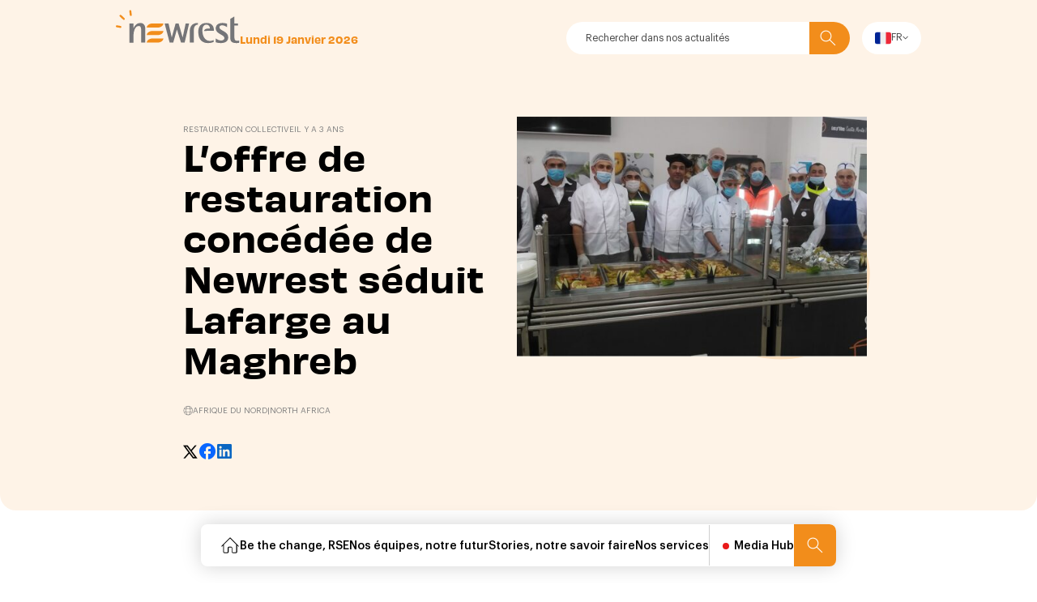

--- FILE ---
content_type: text/html; charset=UTF-8
request_url: https://media.newrest.eu/fr/actualites/loffre-de-restauration-concedee-de-newrest-seduit-lafarge-au-maghreb/
body_size: 12154
content:
<!DOCTYPE html>
<html
	lang="fr-FR" prefix="og: http://ogp.me/ns#">
<!--
_____/\\\\\\\\\\\__________/\\\\\\\\\________
____/\\\/////////\\\_____/\\\////////________
____\//\\\______\///____/\\\/________________
______\////\\\__________/\\\_________________
_________\////\\\______\/\\\_________________
______________\////\\\___\//\\\______________
________/\\\______\//\\\___\///\\\___________
________\///\\\\\\\\\\\/______\////\\\\\\\\\_
___________\///////////___________\/////////_
-->
	<head>
		<meta charset="UTF-8">
		<meta http-equiv="X-UA-Compatible" content="IE=edge">
		<meta name="viewport" content="width=device-width, initial-scale=1, viewport-fit=cover">
		<meta name="mobile-web-app-capable" content="yes">
		<meta name="apple-mobile-web-app-capable" content="yes">
		<meta name="apple-mobile-web-app-title" content="Newrest Media - ">

		<script type="text/javascript">window.gdprAppliesGlobally=true;(function(){(function(e,r){var t=document.createElement("link");t.rel="preconnect";t.as="script";var n=document.createElement("link");n.rel="dns-prefetch";n.as="script";var i=document.createElement("link");i.rel="preload";i.as="script";var o=document.createElement("script");o.id="spcloader";o.type="text/javascript";o["async"]=true;o.charset="utf-8";var a="https://sdk.privacy-center.org/"+e+"/loader.js?target_type=notice&target="+r;if(window.didomiConfig&&window.didomiConfig.user){var c=window.didomiConfig.user;var s=c.country;var d=c.region;if(s){a=a+"&country="+s;if(d){a=a+"&region="+d}}}t.href="https://sdk.privacy-center.org/";n.href="https://sdk.privacy-center.org/";i.href=a;o.src=a;var p=document.getElementsByTagName("script")[0];p.parentNode.insertBefore(t,p);p.parentNode.insertBefore(n,p);p.parentNode.insertBefore(i,p);p.parentNode.insertBefore(o,p)})("a519d786-ea5e-4f78-8b07-44a80acfe3b4","32ZGZ26n")})();</script>
		<script type="text/javascript">
		window.didomiConfig = {
			app: {
				apiKey: 'a519d786-ea5e-4f78-8b07-44a80acfe3b4',
				privacyPolicyURL: 'https://privacy.didomi.io/',
			},
			local: {
				customDomain: 'media.newrest.eu',
			},
			notice: {
				enable: true,
				enableBulkActionOnPurposes: true,
			},
			preferences: {
				enableAllButtons: true,
			},
			languages: {
				enabled: ['en', 'es', 'fr'],
				default: 'en'
			},
			user: {
				bots: {
					consentRequired: false,
					types: ['crawlers', 'performance'],
					extraUserAgents: [],
				}
			}
		};
				</script>


		
									<link rel="preload" href="https://media.newrest.eu/wp-content/themes/newrest-media/fonts/graphik/GraphikRegular.woff2" as="font" type="font/woff2" crossorigin="anonymous">
							<link rel="preload" href="https://media.newrest.eu/wp-content/themes/newrest-media/fonts/graphik/GraphikRegularItalic.woff2" as="font" type="font/woff2" crossorigin="anonymous">
							<link rel="preload" href="https://media.newrest.eu/wp-content/themes/newrest-media/fonts/graphik/GraphikMedium.woff2" as="font" type="font/woff2" crossorigin="anonymous">
							<link rel="preload" href="https://media.newrest.eu/wp-content/themes/newrest-media/fonts/graphik/GraphikMediumItalic.woff2" as="font" type="font/woff2" crossorigin="anonymous">
							<link rel="preload" href="https://media.newrest.eu/wp-content/themes/newrest-media/fonts/graphik/GraphikSemibold.woff2" as="font" type="font/woff2" crossorigin="anonymous">
							<link rel="preload" href="https://media.newrest.eu/wp-content/themes/newrest-media/fonts/graphik/GraphikSemiboldItalic.woff2" as="font" type="font/woff2" crossorigin="anonymous">
							<link rel="preload" href="https://media.newrest.eu/wp-content/themes/newrest-media/fonts/graphik/GraphikBold.woff2" as="font" type="font/woff2" crossorigin="anonymous">
							<link rel="preload" href="https://media.newrest.eu/wp-content/themes/newrest-media/fonts/graphik/GraphikBoldItalic.woff2" as="font" type="font/woff2" crossorigin="anonymous">
					    <link rel="apple-touch-icon" sizes="180x180" href="https://media.newrest.eu/wp-content/themes/newrest-media/favicons/apple-touch-icon.png">
<link rel="icon" type="image/png" sizes="32x32" href="https://media.newrest.eu/wp-content/themes/newrest-media/favicons/favicon-32x32.png">
<link rel="icon" type="image/png" sizes="16x16" href="https://media.newrest.eu/wp-content/themes/newrest-media/favicons/favicon-16x16.png">
<link rel="manifest" href="https://media.newrest.eu/wp-content/themes/newrest-media/favicons/site.webmanifest">
<link rel="mask-icon" href="https://media.newrest.eu/wp-content/themes/newrest-media/favicons/safari-pinned-tab.svg" color="#5bbad5">
<meta name="msapplication-TileColor" content="#da532c">
<meta name="theme-color" content="#f28d1b"><meta name='robots' content='index, follow, max-image-preview:large, max-snippet:-1, max-video-preview:-1' />
<link rel="alternate" href="https://media.newrest.eu/news/newrests-contract-catering-offer-seduces-world-leader-lafarge-in-the-maghreb/" hreflang="en" />
<link rel="alternate" href="https://media.newrest.eu/fr/actualites/loffre-de-restauration-concedee-de-newrest-seduit-lafarge-au-maghreb/" hreflang="fr" />

	<!-- This site is optimized with the Yoast SEO Premium plugin v21.1 (Yoast SEO v21.1) - https://yoast.com/wordpress/plugins/seo/ -->
	<title>L’offre de restauration concédée de Newrest séduit Lafarge au Maghreb - Newrest Media</title>
	<link rel="canonical" href="https://media.newrest.eu/fr/actualites/loffre-de-restauration-concedee-de-newrest-seduit-lafarge-au-maghreb/" />
	<meta property="og:locale" content="fr_FR" />
	<meta property="og:locale:alternate" content="en_GB" />
	<meta property="og:type" content="article" />
	<meta property="og:title" content="L’offre de restauration concédée de Newrest séduit Lafarge au Maghreb - Newrest Media" />
	<meta property="og:url" content="https://media.newrest.eu/fr/actualites/loffre-de-restauration-concedee-de-newrest-seduit-lafarge-au-maghreb/" />
	<meta property="og:site_name" content="Newrest Media" />
	<meta name="twitter:card" content="summary_large_image" />
	<script type="application/ld+json" class="yoast-schema-graph">{"@context":"https://schema.org","@graph":[{"@type":"WebPage","@id":"https://media.newrest.eu/fr/actualites/loffre-de-restauration-concedee-de-newrest-seduit-lafarge-au-maghreb/","url":"https://media.newrest.eu/fr/actualites/loffre-de-restauration-concedee-de-newrest-seduit-lafarge-au-maghreb/","name":"L’offre de restauration concédée de Newrest séduit Lafarge au Maghreb - Newrest Media","isPartOf":{"@id":"https://media.newrest.eu/fr/home/#website"},"datePublished":"2022-02-08T09:11:00+00:00","dateModified":"2022-02-08T09:11:00+00:00","inLanguage":"fr-FR","potentialAction":[{"@type":"ReadAction","target":["https://media.newrest.eu/fr/actualites/loffre-de-restauration-concedee-de-newrest-seduit-lafarge-au-maghreb/"]}]},{"@type":"WebSite","@id":"https://media.newrest.eu/fr/home/#website","url":"https://media.newrest.eu/fr/home/","name":"Newrest Media","description":"","potentialAction":[{"@type":"SearchAction","target":{"@type":"EntryPoint","urlTemplate":"https://media.newrest.eu/fr/home/?s={search_term_string}"},"query-input":"required name=search_term_string"}],"inLanguage":"fr-FR"}]}</script>
	<!-- / Yoast SEO Premium plugin. -->


<style id='wp-img-auto-sizes-contain-inline-css' type='text/css'>
img:is([sizes=auto i],[sizes^="auto," i]){contain-intrinsic-size:3000px 1500px}
/*# sourceURL=wp-img-auto-sizes-contain-inline-css */
</style>
<link rel='stylesheet' id='main-css-css' href='https://media.newrest.eu/wp-content/themes/newrest-media/dist/app.style.css?ver=1.3.7' type='text/css' media='all' />
<script type="text/javascript" src="https://media.newrest.eu/wp-content/plugins/wpo365-login/apps/dist/pintra-redirect.js?ver=23.0" id="pintraredirectjs-js" async></script>
<link rel="https://api.w.org/" href="https://media.newrest.eu/wp-json/" />
	<style id='global-styles-inline-css' type='text/css'>
:root{--wp--preset--aspect-ratio--square: 1;--wp--preset--aspect-ratio--4-3: 4/3;--wp--preset--aspect-ratio--3-4: 3/4;--wp--preset--aspect-ratio--3-2: 3/2;--wp--preset--aspect-ratio--2-3: 2/3;--wp--preset--aspect-ratio--16-9: 16/9;--wp--preset--aspect-ratio--9-16: 9/16;--wp--preset--color--black: #000000;--wp--preset--color--cyan-bluish-gray: #abb8c3;--wp--preset--color--white: #ffffff;--wp--preset--color--pale-pink: #f78da7;--wp--preset--color--vivid-red: #cf2e2e;--wp--preset--color--luminous-vivid-orange: #ff6900;--wp--preset--color--luminous-vivid-amber: #fcb900;--wp--preset--color--light-green-cyan: #7bdcb5;--wp--preset--color--vivid-green-cyan: #00d084;--wp--preset--color--pale-cyan-blue: #8ed1fc;--wp--preset--color--vivid-cyan-blue: #0693e3;--wp--preset--color--vivid-purple: #9b51e0;--wp--preset--gradient--vivid-cyan-blue-to-vivid-purple: linear-gradient(135deg,rgb(6,147,227) 0%,rgb(155,81,224) 100%);--wp--preset--gradient--light-green-cyan-to-vivid-green-cyan: linear-gradient(135deg,rgb(122,220,180) 0%,rgb(0,208,130) 100%);--wp--preset--gradient--luminous-vivid-amber-to-luminous-vivid-orange: linear-gradient(135deg,rgb(252,185,0) 0%,rgb(255,105,0) 100%);--wp--preset--gradient--luminous-vivid-orange-to-vivid-red: linear-gradient(135deg,rgb(255,105,0) 0%,rgb(207,46,46) 100%);--wp--preset--gradient--very-light-gray-to-cyan-bluish-gray: linear-gradient(135deg,rgb(238,238,238) 0%,rgb(169,184,195) 100%);--wp--preset--gradient--cool-to-warm-spectrum: linear-gradient(135deg,rgb(74,234,220) 0%,rgb(151,120,209) 20%,rgb(207,42,186) 40%,rgb(238,44,130) 60%,rgb(251,105,98) 80%,rgb(254,248,76) 100%);--wp--preset--gradient--blush-light-purple: linear-gradient(135deg,rgb(255,206,236) 0%,rgb(152,150,240) 100%);--wp--preset--gradient--blush-bordeaux: linear-gradient(135deg,rgb(254,205,165) 0%,rgb(254,45,45) 50%,rgb(107,0,62) 100%);--wp--preset--gradient--luminous-dusk: linear-gradient(135deg,rgb(255,203,112) 0%,rgb(199,81,192) 50%,rgb(65,88,208) 100%);--wp--preset--gradient--pale-ocean: linear-gradient(135deg,rgb(255,245,203) 0%,rgb(182,227,212) 50%,rgb(51,167,181) 100%);--wp--preset--gradient--electric-grass: linear-gradient(135deg,rgb(202,248,128) 0%,rgb(113,206,126) 100%);--wp--preset--gradient--midnight: linear-gradient(135deg,rgb(2,3,129) 0%,rgb(40,116,252) 100%);--wp--preset--font-size--small: 13px;--wp--preset--font-size--medium: 20px;--wp--preset--font-size--large: 36px;--wp--preset--font-size--x-large: 42px;--wp--preset--spacing--20: 0.44rem;--wp--preset--spacing--30: 0.67rem;--wp--preset--spacing--40: 1rem;--wp--preset--spacing--50: 1.5rem;--wp--preset--spacing--60: 2.25rem;--wp--preset--spacing--70: 3.38rem;--wp--preset--spacing--80: 5.06rem;--wp--preset--shadow--natural: 6px 6px 9px rgba(0, 0, 0, 0.2);--wp--preset--shadow--deep: 12px 12px 50px rgba(0, 0, 0, 0.4);--wp--preset--shadow--sharp: 6px 6px 0px rgba(0, 0, 0, 0.2);--wp--preset--shadow--outlined: 6px 6px 0px -3px rgb(255, 255, 255), 6px 6px rgb(0, 0, 0);--wp--preset--shadow--crisp: 6px 6px 0px rgb(0, 0, 0);}:where(.is-layout-flex){gap: 0.5em;}:where(.is-layout-grid){gap: 0.5em;}body .is-layout-flex{display: flex;}.is-layout-flex{flex-wrap: wrap;align-items: center;}.is-layout-flex > :is(*, div){margin: 0;}body .is-layout-grid{display: grid;}.is-layout-grid > :is(*, div){margin: 0;}:where(.wp-block-columns.is-layout-flex){gap: 2em;}:where(.wp-block-columns.is-layout-grid){gap: 2em;}:where(.wp-block-post-template.is-layout-flex){gap: 1.25em;}:where(.wp-block-post-template.is-layout-grid){gap: 1.25em;}.has-black-color{color: var(--wp--preset--color--black) !important;}.has-cyan-bluish-gray-color{color: var(--wp--preset--color--cyan-bluish-gray) !important;}.has-white-color{color: var(--wp--preset--color--white) !important;}.has-pale-pink-color{color: var(--wp--preset--color--pale-pink) !important;}.has-vivid-red-color{color: var(--wp--preset--color--vivid-red) !important;}.has-luminous-vivid-orange-color{color: var(--wp--preset--color--luminous-vivid-orange) !important;}.has-luminous-vivid-amber-color{color: var(--wp--preset--color--luminous-vivid-amber) !important;}.has-light-green-cyan-color{color: var(--wp--preset--color--light-green-cyan) !important;}.has-vivid-green-cyan-color{color: var(--wp--preset--color--vivid-green-cyan) !important;}.has-pale-cyan-blue-color{color: var(--wp--preset--color--pale-cyan-blue) !important;}.has-vivid-cyan-blue-color{color: var(--wp--preset--color--vivid-cyan-blue) !important;}.has-vivid-purple-color{color: var(--wp--preset--color--vivid-purple) !important;}.has-black-background-color{background-color: var(--wp--preset--color--black) !important;}.has-cyan-bluish-gray-background-color{background-color: var(--wp--preset--color--cyan-bluish-gray) !important;}.has-white-background-color{background-color: var(--wp--preset--color--white) !important;}.has-pale-pink-background-color{background-color: var(--wp--preset--color--pale-pink) !important;}.has-vivid-red-background-color{background-color: var(--wp--preset--color--vivid-red) !important;}.has-luminous-vivid-orange-background-color{background-color: var(--wp--preset--color--luminous-vivid-orange) !important;}.has-luminous-vivid-amber-background-color{background-color: var(--wp--preset--color--luminous-vivid-amber) !important;}.has-light-green-cyan-background-color{background-color: var(--wp--preset--color--light-green-cyan) !important;}.has-vivid-green-cyan-background-color{background-color: var(--wp--preset--color--vivid-green-cyan) !important;}.has-pale-cyan-blue-background-color{background-color: var(--wp--preset--color--pale-cyan-blue) !important;}.has-vivid-cyan-blue-background-color{background-color: var(--wp--preset--color--vivid-cyan-blue) !important;}.has-vivid-purple-background-color{background-color: var(--wp--preset--color--vivid-purple) !important;}.has-black-border-color{border-color: var(--wp--preset--color--black) !important;}.has-cyan-bluish-gray-border-color{border-color: var(--wp--preset--color--cyan-bluish-gray) !important;}.has-white-border-color{border-color: var(--wp--preset--color--white) !important;}.has-pale-pink-border-color{border-color: var(--wp--preset--color--pale-pink) !important;}.has-vivid-red-border-color{border-color: var(--wp--preset--color--vivid-red) !important;}.has-luminous-vivid-orange-border-color{border-color: var(--wp--preset--color--luminous-vivid-orange) !important;}.has-luminous-vivid-amber-border-color{border-color: var(--wp--preset--color--luminous-vivid-amber) !important;}.has-light-green-cyan-border-color{border-color: var(--wp--preset--color--light-green-cyan) !important;}.has-vivid-green-cyan-border-color{border-color: var(--wp--preset--color--vivid-green-cyan) !important;}.has-pale-cyan-blue-border-color{border-color: var(--wp--preset--color--pale-cyan-blue) !important;}.has-vivid-cyan-blue-border-color{border-color: var(--wp--preset--color--vivid-cyan-blue) !important;}.has-vivid-purple-border-color{border-color: var(--wp--preset--color--vivid-purple) !important;}.has-vivid-cyan-blue-to-vivid-purple-gradient-background{background: var(--wp--preset--gradient--vivid-cyan-blue-to-vivid-purple) !important;}.has-light-green-cyan-to-vivid-green-cyan-gradient-background{background: var(--wp--preset--gradient--light-green-cyan-to-vivid-green-cyan) !important;}.has-luminous-vivid-amber-to-luminous-vivid-orange-gradient-background{background: var(--wp--preset--gradient--luminous-vivid-amber-to-luminous-vivid-orange) !important;}.has-luminous-vivid-orange-to-vivid-red-gradient-background{background: var(--wp--preset--gradient--luminous-vivid-orange-to-vivid-red) !important;}.has-very-light-gray-to-cyan-bluish-gray-gradient-background{background: var(--wp--preset--gradient--very-light-gray-to-cyan-bluish-gray) !important;}.has-cool-to-warm-spectrum-gradient-background{background: var(--wp--preset--gradient--cool-to-warm-spectrum) !important;}.has-blush-light-purple-gradient-background{background: var(--wp--preset--gradient--blush-light-purple) !important;}.has-blush-bordeaux-gradient-background{background: var(--wp--preset--gradient--blush-bordeaux) !important;}.has-luminous-dusk-gradient-background{background: var(--wp--preset--gradient--luminous-dusk) !important;}.has-pale-ocean-gradient-background{background: var(--wp--preset--gradient--pale-ocean) !important;}.has-electric-grass-gradient-background{background: var(--wp--preset--gradient--electric-grass) !important;}.has-midnight-gradient-background{background: var(--wp--preset--gradient--midnight) !important;}.has-small-font-size{font-size: var(--wp--preset--font-size--small) !important;}.has-medium-font-size{font-size: var(--wp--preset--font-size--medium) !important;}.has-large-font-size{font-size: var(--wp--preset--font-size--large) !important;}.has-x-large-font-size{font-size: var(--wp--preset--font-size--x-large) !important;}
/*# sourceURL=global-styles-inline-css */
</style>
</head>
	<body class="wp-singular news-template-default single single-news postid-538 wp-theme-newrest-media chrome osx desktop preload">
		<div class="grid-shower">
	<div class="wrapper">
		<div></div>
		<div></div>
		<div></div>
		<div></div>
		<div></div>
		<div></div>
		<div class="mobile-not-display"></div>
		<div class="mobile-not-display"></div>
		<div class="mobile-not-display"></div>
		<div class="mobile-not-display"></div>
		<div class="mobile-not-display"></div>
		<div class="mobile-not-display"></div>
	</div>
</div>

		
		<div class="mouse-tracking-tag"></div>

		<main class="main-content ">
			

<header class="header header-image ">
	<div class="main-header">
	<div class="wrapper">

		<div class="logo-wrapper">
			<a href="https://media.newrest.eu/fr/home" class="logo-container">
				<img class="logo-img" src="https://media.newrest.eu/wp-content/themes/newrest-media/images/logo.svg" alt="Logo">
				<span class="sr-only">Newrest</span>
			</a>
						<span class="logo-date">lundi 19 janvier 2026</span>
		</div>

		<div class="right-container">
			<form role="search" method="get" class="search-form " action="https://media.newrest.eu/fr/">
    <div class="search-input-container wrapper">
        <input class="search-input" type="search" id="searchInput" value="" name="s" placeholder="Rechercher dans nos actualités"/>
        <button class="search-btn" type="submit">
            <i class="icon icon-search"></i>
            <span class="sr-only">Rechercher</span>
        </button>
    </div>
</form>

			<div class="lang-switcher">
																								<div class="current-language">
							<img alt="Français" src="https://media.newrest.eu/wp-content/themes/newrest-media/polylang/fr_FR.svg" class="flag">
							fr
							<i class="icon icon-chevron-bottom"></i>
						</div>
																						<div class="language-list">
																								<a href="https://media.newrest.eu/news/newrests-contract-catering-offer-seduces-world-leader-lafarge-in-the-maghreb/" class="link"><img alt="English" src="https://media.newrest.eu/wp-content/themes/newrest-media/polylang/en_GB.svg" class="flag">en</a>
																																																							</div>
			</div>

			<div class="burger-container">
				<div class="burger"></div>
			</div>

		</div>
	</div>

	<div class="mobile-menu">
		<form role="search" method="get" class="search-form mobile" action="https://media.newrest.eu/fr/">
    <div class="search-input-container wrapper">
        <input class="search-input" type="search" id="searchInput" value="" name="s" placeholder="Rechercher dans nos actualités"/>
        <button class="search-btn" type="submit">
            <i class="icon icon-search"></i>
            <span class="sr-only">Rechercher</span>
        </button>
    </div>
</form>

		<div class="menu-container wrapper">
			<div class="menus-container ">
				<nav class="main-menu">
						<div class="menu-link-container menu-item">
			<a class="menu-link "  href="https://media.newrest.eu/fr/categorie/be-the-change-rse/">Be the change, RSE
											</a>
		</div>
					<div class="menu-link-container menu-item">
			<a class="menu-link "  href="https://media.newrest.eu/fr/categorie/nos-equipes-notre-futur/">Nos équipes, notre futur
											</a>
		</div>
					<div class="menu-link-container menu-item">
			<a class="menu-link "  href="https://media.newrest.eu/fr/categorie/stories-notre-savoir-faire/">Stories, notre savoir faire
											</a>
		</div>
					<div class="menu-link-container menu-item">
			<a class="menu-link "  href="https://media.newrest.eu/fr/categorie/nos-services/">Nos services
											</a>
		</div>
					<div class="menu-link-container menu-item">
			<a class="menu-link "  href="https://media.newrest.eu/fr/media-hub/">Media Hub
											</a>
		</div>
	

	</nav>
			</div>
		</div>

		<div class="wrapper">
			<div class="social-container">
				<p class="tag">Voir plus sur</p>
				<div class="menu-link-container">
					<div class="menu-link social-link">
						<a href="https://twitter.com/newrestgroup" target="_blank" rel="noreferrer, noopener" class="simple-link-arrow arrow-diag">
							Twitter
							<span class="sr-only">Twitter</span>
						</a>
					</div>
				</div>
				<div class="menu-link-container">
					<div class="menu-link social-link">
						<a href="https://www.instagram.com/newrest_group" target="_blank" rel="noreferrer, noopener" class="simple-link-arrow arrow-diag">
							Instagram
							<span class="sr-only">Instagram</span>
						</a>
					</div>
				</div>
				<div class="menu-link-container">
					<div class="menu-link social-link">
						<a href="https://linkedin.com/company/newrest-" target="_blank" rel="noreferrer, noopener" class="simple-link-arrow arrow-diag">
							Linkedin
							<span class="sr-only">Linkedin</span>
						</a>
					</div>
				</div>
				<div class="menu-link-container">
					<div class="menu-link social-link">
						<a href="https://www.youtube.com/user/NewrestGroup" target="_blank" rel="noreferrer, noopener" class="simple-link-arrow arrow-diag">
							Youtube
							<span class="sr-only">Youtube</span>
						</a>
					</div>
				</div>
			</div>
		</div>
	</div>
</div>

<nav class="main-nav-desktop">
	<div class="primary-container">
		<a href="https://media.newrest.eu/fr/home" class="menu-item home js-hide-4-search">
			<i class="icon icon-home"></i>
		</a>

					<a href="https://media.newrest.eu/fr/categorie/be-the-change-rse/" class="js-hide-4-search slide-vertical  menu-item" data-splitting>
				Be the change, RSE
			</a>
					<a href="https://media.newrest.eu/fr/categorie/nos-equipes-notre-futur/" class="js-hide-4-search slide-vertical  menu-item" data-splitting>
				Nos équipes, notre futur
			</a>
					<a href="https://media.newrest.eu/fr/categorie/stories-notre-savoir-faire/" class="js-hide-4-search slide-vertical  menu-item" data-splitting>
				Stories, notre savoir faire
			</a>
					<a href="https://media.newrest.eu/fr/categorie/nos-services/" class="js-hide-4-search slide-vertical  menu-item" data-splitting>
				Nos services
			</a>
					<a href="https://media.newrest.eu/fr/media-hub/" class="js-hide-4-search slide-vertical  menu-item" data-splitting>
				Media Hub
			</a>
		
		<div class="menu-item search">
			<i class="icon icon-search"></i>
		</div>

		<form role="search" method="get" class="form-search" action="https://media.newrest.eu/fr/">
			<div class="search-input-container">
				<i class="icon icon-cross"></i>
				<input class="search-input" type="search" id="searchInput" value="" name="s" placeholder="Rechercher dans nos actualités"/>
				<button class="search-btn" type="submit">
					<i class="icon icon-search"></i>
					<span class="sr-only">Rechercher</span>
				</button>
			</div>
		</form>

	</div>
</nav>
	<div class="wrapper">
		<div class="container">
			<div class="header-container">
				<div class="title-container">
					<div class="pre-title">
						<div class="tag">
															Restauration collective
													</div>
						<div class="date">il y a 3 ans</div>
					</div>
					<h1 class="h1">L’offre de restauration concédée de Newrest séduit Lafarge au Maghreb</h1>

					<div class="tag-wrapper">
						<div
							class="country">
														<img src="https://media.newrest.eu/wp-content/themes/newrest-media/images/form-icons/planet.svg" alt="planet" aria-hidden="true">

															<p class="country">Afrique du nord</p>
								|
																							<p class="country">North africa</p>
																					</div>
					</div>

					<div class="share-wrapper">
      <a href="https://twitter.com/share?url=https%3A%2F%2Fmedia.newrest.eu%2Ffr%2Factualites%2Floffre-de-restauration-concedee-de-newrest-seduit-lafarge-au-maghreb%2F&text=" class="social-link">
      <i class="icon icon-twitter"></i>
    </a>
        <a href="https://www.facebook.com/sharer/sharer.php?u=https%3A%2F%2Fmedia.newrest.eu%2Ffr%2Factualites%2Floffre-de-restauration-concedee-de-newrest-seduit-lafarge-au-maghreb%2F" class="social-link">
      <i class="icon icon-facebook"></i>
    </a>
        <a href="http://www.linkedin.com/shareArticle?mini=true&url=https%3A%2F%2Fmedia.newrest.eu%2Ffr%2Factualites%2Floffre-de-restauration-concedee-de-newrest-seduit-lafarge-au-maghreb%2F&title=L%E2%80%99offre%20de%20restauration%20conc%C3%A9d%C3%A9e%20de%20Newrest%20s%C3%A9duit%20Lafarge%20au%20Maghreb&summary=&source=https%3A%2F%2Fmedia.newrest.eu%2Ffr%2Fhome" class="social-link">
      <i class="icon icon-linkedin"></i>
    </a>
  </div>
				</div>

				<div class="image-position">
											<div class="image-container">
							<img src="https://media.newrest.eu/wp-content/uploads/2023/09/header-lafarge23-738x0-c-default.jpg" srcset="https://media.newrest.eu/wp-content/uploads/2023/09/header-lafarge23-1476x0-c-default.jpg 2x" alt="">
						</div>
									</div>
			</div>
		</div>
	</div>
</header>


	
			<section class="content-section wrapper section-texte">
  <div class="container minimized">    <div class="rte-content">
      <p>Newrest est devenu le prestataire unique des 3 usines LAFARGE HOLCIM en Algérie : M&rsquo;sila, Oggaz et Biskra. A l’échelle du Maghreb, ce nouveau contrat vient s’ajouter aux deux déjà actifs de Meknès ouvert en 2001 et Tanger depuis 2008. Une période de test avec le client durant 2021 a permis à Newrest de transformer l’essai en Algérie.</p>
<p>Alors qu’au Maroc, 160 repas par jour sont servis au déjeuner et à la cafétéria, Newrest s’engage à réaliser 920 services par jour en Algérie, répartis entre le déjeuner et le diner. Le site de M’sila représente la plus grosse capitalisation pour le caterer : en plus des 360 couvers quotidiens, des services de nettoyage domestique des bureaux et ateliers de l&rsquo;usine sont inclus dans le contrat.</p>
<p>Tandis que le concept de restauration « Les p’tits plats du Chef » déploie une atmoshpère chaleureuse et conviviale au sein des restaurants Algériens, une application digitale permettant la présentation de menus, d’animation et d’enquêtes de satisfaction sera prochainement déployée sur les trois sites.<br />
Ces innovations s’orientent vers une meilleure expérience et satisfaction des convives.</p>
<p><img decoding="async" loading="lazy" class="alignnone size-full wp-image-36367" src="https://media.newrest.eu/wp-content/uploads/exported_images/lafarge-x-maghreb21.jpg" alt="restauration Lafarge Maghreb" width="1024" height="1024" srcset="https://media.newrest.eu/wp-content/uploads/exported_images/lafarge-x-maghreb21.jpg 1024w, https://www.newrest.eu/wp-content/uploads/2022/01/lafarge-x-maghreb21-150x150.jpg 150w, https://www.newrest.eu/wp-content/uploads/2022/01/lafarge-x-maghreb21-722x722.jpg 722w, https://www.newrest.eu/wp-content/uploads/2022/01/lafarge-x-maghreb21-158x158.jpg 158w, https://www.newrest.eu/wp-content/uploads/2022/01/lafarge-x-maghreb21-358x358.jpg 358w" sizes="auto, (max-width: 1024px) 100vw, 1024px" /></p>
<p><strong>POUR PLUS D’INFORMATIONS :</strong></p>
<ul>
<li><a href="https://www.newrest.eu/fr/pays/maroc/">Les activités de Newrest au Maroc</a></li>
<li><a href="https://www.newrest.eu/fr/pays/algerie/">Les activités de Newrest en Algérie</a></li>
<li><a href="https://www.newrest.eu/fr/nos-activites/restauration-concedee/">L’expertise de Newrest en restauration concédée</a></li>
<li><a href="https://linktr.ee/newrestgroupofficial">Suivez toutes les plateformes sociales de Newrest</a></li>
</ul>

    </div>
  </div></section>
	
	
	
	
	
	
	
	
	
	
	


<div class="share-article wrapper">
  <div class="container minimized">
    <div class="date-article">08 02 2022</div>
   <div class="share-wrapper">
      <a href="https://twitter.com/share?url=https%3A%2F%2Fmedia.newrest.eu%2Ffr%2Factualites%2Floffre-de-restauration-concedee-de-newrest-seduit-lafarge-au-maghreb%2F&text=" class="social-link">
      <i class="icon icon-twitter"></i>
    </a>
        <a href="https://www.facebook.com/sharer/sharer.php?u=https%3A%2F%2Fmedia.newrest.eu%2Ffr%2Factualites%2Floffre-de-restauration-concedee-de-newrest-seduit-lafarge-au-maghreb%2F" class="social-link">
      <i class="icon icon-facebook"></i>
    </a>
        <a href="http://www.linkedin.com/shareArticle?mini=true&url=https%3A%2F%2Fmedia.newrest.eu%2Ffr%2Factualites%2Floffre-de-restauration-concedee-de-newrest-seduit-lafarge-au-maghreb%2F&title=L%E2%80%99offre%20de%20restauration%20conc%C3%A9d%C3%A9e%20de%20Newrest%20s%C3%A9duit%20Lafarge%20au%20Maghreb&summary=&source=https%3A%2F%2Fmedia.newrest.eu%2Ffr%2Fhome" class="social-link">
      <i class="icon icon-linkedin"></i>
    </a>
  </div>
  </div>
</div>


<section class="section section-simple-slider ">
	<div class="wrapper">
					<div class="title-wrapper-arrow-btn ">
				<h2 class="h2 title-section">D’autres articles à propos de Restauration collective
					
									</h2>

							</div>
		
		<div class="vignature-wrapper">
			<div class="wrapper">
				<div class="carousel-simple-slider section-carrousel--0" data-carrouselindex="0">
																															<article class="vignature tns-item News " data-n="0">
									<a href="https://media.newrest.eu/fr/actualites/newrest-mexique-signe-un-nouveau-contrat-avec-schneider-electric/" target="_self">
		
					<div class="image-container">
								
				<img
								src="[data-uri]"
				data-lazy-src="https://media.newrest.eu/wp-content/uploads/2025/12/equipo-604x0-c-default.jpg"
								alt="Equipe chez Schneider Electric"
				data-dl="https://media.newrest.eu/wp-content/uploads/2025/12/equipo.jpg"
				class="vignature-image">

			</div>
				<div class="title-container">
							<div class="tag">
					News
									</div>
						<h4 class="h4">Newrest Mexique signe un nouveau contrat avec Schneider Electric</h4>
					</div>
	</a>

</article>
																											<article class="vignature tns-item News " data-n="0">
									<a href="https://media.newrest.eu/fr/actualites/restauration-collective-olivier-sadran-pdg-de-newrest-reconnu-personnalite-de-annee-aux-ze-awards-2025/" target="_self">
		
					<div class="image-container">
								
				<img
								src="[data-uri]"
				data-lazy-src="https://media.newrest.eu/wp-content/uploads/2025/11/olivier-sadran-personnalite-de-lannee-zepros-604x0-c-default.jpg"
								alt="Olivier Sadran Personnalité de l'année ZePros"
				data-dl="https://media.newrest.eu/wp-content/uploads/2025/11/olivier-sadran-personnalite-de-lannee-zepros.jpg"
				class="vignature-image">

			</div>
				<div class="title-container">
							<div class="tag">
					News
									</div>
						<h4 class="h4">Restauration collective : Olivier Sadran, PDG de Newrest, reconnu «Personnalité de l’année» aux Ze Awards 2025</h4>
					</div>
	</a>

</article>
																											<article class="vignature tns-item News " data-n="0">
									<a href="https://media.newrest.eu/fr/actualites/newrest-restauration-france-une-croissance-soutenue-sur-tous-les-segments/" target="_self">
		
					<div class="image-container">
								
				<img
								src="[data-uri]"
				data-lazy-src="https://media.newrest.eu/wp-content/uploads/2025/10/1-equipe-newrest-restauration-collective-france-604x0-c-default.jpg"
								alt="Equipe Newrest Restauration collective France"
				data-dl="https://media.newrest.eu/wp-content/uploads/2025/10/1-equipe-newrest-restauration-collective-france.jpg"
				class="vignature-image">

			</div>
				<div class="title-container">
							<div class="tag">
					News
									</div>
						<h4 class="h4">Newrest Restauration France : une croissance soutenue sur tous les segments</h4>
					</div>
	</a>

</article>
																											<article class="vignature tns-item News " data-n="0">
									<a href="https://media.newrest.eu/fr/actualites/newrest-restauration-sa-inaugure-les-espaces-de-restauration-du-siege-europeen-de-caterpillar-sarl-a-geneve/" target="_self">
		
					<div class="image-container">
								
				<img
								src="[data-uri]"
				data-lazy-src="https://media.newrest.eu/wp-content/uploads/2025/10/dsc03588-1-scaled-604x0-c-default.jpg"
								alt="Food court Caterpillar Sàrl"
				data-dl="https://media.newrest.eu/wp-content/uploads/2025/10/dsc03588-1-scaled.jpg"
				class="vignature-image">

			</div>
				<div class="title-container">
							<div class="tag">
					News
									</div>
						<h4 class="h4">Newrest Restauration SA inaugure les espaces de restauration du siège européen de Caterpillar Sàrl à Genève</h4>
					</div>
	</a>

</article>
																											<article class="vignature tns-item News " data-n="0">
									<a href="https://media.newrest.eu/fr/actualites/newrest-restauration-sa-valorise-ses-fermes-de-coeur-a-travers-une-animation-automnale-100-locale/" target="_self">
		
					<div class="image-container">
								
				<img
								src="[data-uri]"
				data-lazy-src="https://media.newrest.eu/wp-content/uploads/2025/10/image-2-604x0-c-default.jpeg"
								alt="Animation automnale"
				data-dl="https://media.newrest.eu/wp-content/uploads/2025/10/image-2.jpeg"
				class="vignature-image">

			</div>
				<div class="title-container">
							<div class="tag">
					News
									</div>
						<h4 class="h4">Newrest Restauration SA valorise ses «Fermes de cœur» à travers une animation automnale 100% locale</h4>
					</div>
	</a>

</article>
																											<article class="vignature tns-item News " data-n="0">
									<a href="https://media.newrest.eu/fr/actualites/la-station-ola-energy-sidi-abou-othmane-pres-marrakech-accueille-le-restaurant-daily-break-pour-le-confort-des-voyageurs/" target="_self">
		
					<div class="image-container">
								
				<img
								src="[data-uri]"
				data-lazy-src="https://media.newrest.eu/wp-content/uploads/2025/09/dsc-8526-604x0-c-default.jpg"
								alt=""
				data-dl="https://media.newrest.eu/wp-content/uploads/2025/09/dsc-8526.jpg"
				class="vignature-image">

			</div>
				<div class="title-container">
							<div class="tag">
					News
									</div>
						<h4 class="h4">La station Ola Energy près de Marrakech accueille le restaurant Daily Break pour le confort des voyageurs</h4>
					</div>
	</a>

</article>
																											<article class="vignature tns-item LinkedIn " data-n="0">
									<a href="https://www.linkedin.com/posts/newrest-_newrest-newrestunlimited-cateringunlimited-activity-7378712785444106240-mz7J?utm_source=share&utm_medium=member_desktop&rcm=ACoAACsowSsBQTfmCevLroYsE6htJAKWuy73-2g" target="_blank">
		
					<div class="image-container">
								
				<img
								src="[data-uri]"
				data-lazy-src="https://media.newrest.eu/wp-content/uploads/2025/09/dsc-8210-scaled-604x0-c-default.jpg"
								alt=""
				data-dl="https://media.newrest.eu/wp-content/uploads/2025/09/dsc-8210-scaled.jpg"
				class="vignature-image">

			</div>
				<div class="title-container">
							<div class="tag">
					LinkedIn
											<i class="icon icon-arrow-diag-up"></i>
									</div>
						<h4 class="h4">Un tout nouveau restaurant d&#8217;entreprise à la banque Casa Finance City au Maroc</h4>
					</div>
	</a>

</article>
																											<article class="vignature tns-item News " data-n="0">
									<a href="https://media.newrest.eu/fr/actualites/septembre-cap-sur-la-guadeloupe-pour-le-lancement-de-nomad-en-suisse/" target="_self">
		
					<div class="image-container">
								
				<img
								src="[data-uri]"
				data-lazy-src="https://media.newrest.eu/wp-content/uploads/2025/10/image003-scaled-604x0-c-default.jpg"
								alt="guadeloupe NOMAD"
				data-dl="https://media.newrest.eu/wp-content/uploads/2025/10/image003-scaled.jpg"
				class="vignature-image">

			</div>
				<div class="title-container">
							<div class="tag">
					News
									</div>
						<h4 class="h4">Septembre : cap sur la Guadeloupe pour le lancement de Nomad en Suisse !</h4>
					</div>
	</a>

</article>
																</div>
			</div>
		</div>

		<div class="carousel__nav carousel__nav--0 wrapper">
			<div class="controller prev">
				<i class="icon icon-arrow-right"></i>
			</div>
			<div class="controller next">
				<i class="icon icon-arrow-right"></i>
			</div>
		</div>
	</section>

<section class="section section-news-alert">
	<div class="wrapper">
		<nav id="breadcrumb" class="breadcrumb">
						<a href="https://media.newrest.eu/fr/home/" class="item">Accueil</a>
			<span class="sep">/</span>
								<a href="https://media.newrest.eu/fr/categorie/nos-services/" class="item">Nos services</a>
			<span class="sep">/</span>
								<a href="https://media.newrest.eu/fr/categorie/nos-services/restauration-collective/" class="item">Restauration collective</a>
			<span class="sep">/</span>
								<span class="item last">L’offre de restauration concédée de Newrest séduit Lafarge au Maghreb</span>
			</nav>

		<div class="news-alert-wrapper">
			<div class="image-container">
				<img src="https://media.newrest.eu/wp-content/themes/newrest-media/images/../images/news-alert-411x0-c-default.webp" srcset="https://media.newrest.eu/wp-content/themes/newrest-media/images/../images/news-alert-822x0-c-default.webp 2x" alt="" loading="lazy">
			</div>
			<div class="form-container">
				<div class="title-container">
					<h2 class="h2">
						<i class="icon icon-3lines orange"></i>
						Alerte <em>infos</em>
						<i class="icon icon-underline orange "></i>
					</h2>
					<p class="form-surtitle">Ne manquez pas nos dernières nouvelles</p>
				</div>
				<form action="" method="post" id="news-alert" class="news-alert">
					<div class="checkboxes-container">
						<div class="field-container chk-required">
  <div class="checkbox-container">
    <input type="hidden" name="people" value="false">
    <input type="checkbox"
    name="people"
    value="true"
    id="people"
    class="chk-required"
        required            >
    <label for="people">Nos équipes, notre avenir</label>
      </div>
</div>
						<div class="field-container chk-required">
  <div class="checkbox-container">
    <input type="hidden" name="csr" value="false">
    <input type="checkbox"
    name="csr"
    value="true"
    id="csr"
    class="chk-required"
        required            >
    <label for="csr">Be the change, <em>notre engagement<br>en matière de RSE</em></label>
      </div>
</div>
						<div class="field-container chk-required">
  <div class="checkbox-container">
    <input type="hidden" name="stories" value="false">
    <input type="checkbox"
    name="stories"
    value="true"
    id="stories"
    class="chk-required"
        required            >
    <label for="stories">Histoires, notre savoir-faire</label>
      </div>
</div>
						<div class="field-container chk-required">
  <div class="checkbox-container">
    <input type="hidden" name="services" value="false">
    <input type="checkbox"
    name="services"
    value="true"
    id="services"
    class="chk-required"
        required            >
    <label for="services">Nos services</label>
      </div>
</div>
						<div class="field-container chk-required">
  <div class="checkbox-container">
    <input type="hidden" name="media" value="false">
    <input type="checkbox"
    name="media"
    value="true"
    id="media"
    class="chk-required"
        required            >
    <label for="media">Presse &amp; médiathèque</label>
      </div>
</div>
						<div class="field-container chk-required">
  <div class="checkbox-container">
    <input type="hidden" name="publications" value="false">
    <input type="checkbox"
    name="publications"
    value="true"
    id="publications"
    class="chk-required"
        required            >
    <label for="publications">Publications</label>
      </div>
</div>
						<div class="field-container chk-required">
  <div class="checkbox-container">
    <input type="hidden" name="press" value="false">
    <input type="checkbox"
    name="press"
    value="true"
    id="press"
    class="chk-required"
        required            >
    <label for="press">Revue de presse</label>
      </div>
</div>
					</div>

					<div class="errors">&nbsp;</div>
					<div class="message">Votre inscription à bien été enregistrée.</div>

					<div class="input-container">
						<div class="field-container">
    <div class="field-wrapper        ">
    <input
      class="field"
      type="email"
      name="email"
      id="email"

      
            placeholder="Entrez votre adresse e-mail"
      
      required
      
      
          >
      </div>
</div>

						<input type="hidden" name="action" value="inscrnl"/>
<input type="hidden" name="recaptcha_response" id="recaptchaResponse">

<div class="submit-container">
  <button type="submit" class="btn">
    <i class="icon icon-arrow-right before"></i>
    <span class="label">Envoyer</span>
    <i class="icon icon-arrow-right after"></i>
  </button>
</div>



											</div>

					<div class="loader-overlay">
						<div class="animated-loader"></div>
					</div>
				</form>
				<i class="icon icon-pattern-bubble"></i>
			</div>
		</div>
	</div>
</section>

<script>
	window.ajaxurl = "https://media.newrest.eu/wp-admin/admin-ajax.php";
window.recaptcha_public_key = "6LcarhgoAAAAAFOCb3Ch_yIm1ZI3hm5XMx4Pf3Je";
</script>

<script>
document.addEventListener("error", function(e) {
  if (e.target.tagName === "IMG") {
    e.target.removeAttribute("srcset"); // supprime srcset
    e.target.removeAttribute("sizes");
    e.target.src = e.target.getAttribute("src"); // recharge l'image de base
  }
}, true);
</script>

		</main>

		<div id="hide-menu-js"></div>

			<footer class="main-footer">
	<div class="wrapper">
		<div class="footer-top">
			<div class="logo-container">
				<div class="logo">
					<a href="/">
						<img src="https://media.newrest.eu/wp-content/themes/newrest-media/images/logo.svg" alt="Logo Newrest" loading="lazy">
					</a>
				</div>
				<div class="lang-switcher">
																													<div class="current-language">
								<img alt="Français" src="https://media.newrest.eu/wp-content/themes/newrest-media/polylang/fr_FR.svg" class="flag">
								fr
								<i class="icon icon-chevron-bottom"></i>
							</div>
																											<div class="language-list">
																												<a href="https://media.newrest.eu/news/newrests-contract-catering-offer-seduces-world-leader-lafarge-in-the-maghreb/" class="link"><img alt="English" src="https://media.newrest.eu/wp-content/themes/newrest-media/polylang/en_GB.svg" class="flag">en</a>
																																																																	</div>
				</div>
			</div>

			<div class="col">
				<div class="menus-container ">
					<nav class="main-menu">
						<div class="menu-link-containermenu-item menu-item-type-taxonomy menu-item-object-category menu-item-4766">
			<a class="menu-link simple-orange"  href="https://media.newrest.eu/fr/categorie/be-the-change-rse/">Be the change, RSE
											</a>
		</div>
					<div class="menu-link-containermenu-item menu-item-type-taxonomy menu-item-object-category menu-item-4767">
			<a class="menu-link simple-orange"  href="https://media.newrest.eu/fr/categorie/nos-equipes-notre-futur/">Nos équipes, notre futur
											</a>
		</div>
					<div class="menu-link-containermenu-item menu-item-type-taxonomy menu-item-object-category current-139-ancestor current-menu-parent current-news-parent menu-item-4765">
			<a class="menu-link simple-orange"  href="https://media.newrest.eu/fr/categorie/stories-notre-savoir-faire/">Stories, notre savoir faire
											</a>
		</div>
					<div class="menu-link-containermenu-item menu-item-type-taxonomy menu-item-object-category menu-item-4774">
			<a class="menu-link simple-orange"  href="https://media.newrest.eu/fr/categorie/nos-services/">Nos services
											</a>
		</div>
					<div class="menu-link-containersimple-link-arrow arrow-diag menu-item menu-item-type-custom menu-item-object-custom menu-item-4768">
			<a class="menu-link simple-orange"  target="_blank"  href="https://www.foundationunlimited.eu">Foundation Unlimited
													<i class="icon icon-arrow-diag-up"></i>
							</a>
		</div>
					<div class="menu-link-containermenu-item menu-item-type-post_type menu-item-object-page menu-item-4769">
			<a class="menu-link simple-orange"  href="https://media.newrest.eu/fr/media-hub/">Media Hub
											</a>
		</div>
					<div class="menu-link-containermenu-item menu-item-type-custom menu-item-object-custom menu-item-4770">
			<a class="menu-link simple-orange"  target="_blank"  href="https://www.newrest.eu/fr/contactez-nous/">Contact
													<i class="icon icon-arrow-diag-up"></i>
							</a>
		</div>
					<div class="menu-link-containermenu-item menu-item-type-custom menu-item-object-custom menu-item-4771">
			<a class="menu-link simple-orange"  target="_blank"  href="https://www.newrest.eu/fr/">Groupe Newrest
													<i class="icon icon-arrow-diag-up"></i>
							</a>
		</div>
					<div class="menu-link-containermenu-item menu-item-type-custom menu-item-object-custom menu-item-4772">
			<a class="menu-link simple-orange"  target="_blank"  href="https://careers.newrest.eu/fr">Carrière
													<i class="icon icon-arrow-diag-up"></i>
							</a>
		</div>
	

			<div class="menu-link-container">
			<div class="menu-link social-link">
				<a href="https://twitter.com/newrestgroup" target="_blank" rel="noreferrer, noopener" class="simple-link-arrow arrow-diag simple-orange">
					X / Twitter
					<i class="icon icon-arrow-diag-up"></i>
				</a>
			</div>
		</div>
		<div class="menu-link-container">
			<div class="menu-link social-link">
				<a href="https://www.instagram.com/newrest_group" target="_blank" rel="noreferrer, noopener" class="simple-link-arrow arrow-diag simple-orange">
					Instagram
					<i class="icon icon-arrow-diag-up"></i>
				</a>
			</div>
		</div>
		<div class="menu-link-container">
			<div class="menu-link social-link">
				<a href="https://linkedin.com/company/newrest-" target="_blank" rel="noreferrer, noopener" class="simple-link-arrow arrow-diag simple-orange">
					Linkedin
					<i class="icon icon-arrow-diag-up"></i>
				</a>
			</div>
		</div>
		<div class="menu-link-container">
			<div class="menu-link social-link">
				<a href="https://www.youtube.com/user/NewrestGroup" target="_blank" rel="noreferrer, noopener" class="simple-link-arrow arrow-diag simple-orange">
					Youtube
					<i class="icon icon-arrow-diag-up"></i>

				</a>
			</div>
		</div>
	</nav>
				</div>
			</div>

		</div>

		<div class="footer-bottom">
			<div class="row">
				<div class="footer-link">
					<p class="light-link">
						©2026
						Newrest
					</p>
				</div>
				<div class="footer-link">
											<a href="https://www.newrest.eu/fr/mentions-legales/" target="_blank" class="light-link">Mentions légales</a>
						
				</div>
				<div class="footer-link">
											<a href="https://www.newrest.eu/fr/credits/" target="_blank" class="light-link">Crédits</a>
										</div>
				<div class="footer-link">
					<a href="javascript:Didomi.preferences.show()" class="light-link">Cookies</a>
				</div>
			</div>
		</div>
	</div>

</footer>

			
    	<script type="speculationrules">
{"prefetch":[{"source":"document","where":{"and":[{"href_matches":"/*"},{"not":{"href_matches":["/wp-*.php","/wp-admin/*","/wp-content/uploads/*","/wp-content/*","/wp-content/plugins/*","/wp-content/themes/newrest-media/*","/*\\?(.+)"]}},{"not":{"selector_matches":"a[rel~=\"nofollow\"]"}},{"not":{"selector_matches":".no-prefetch, .no-prefetch a"}}]},"eagerness":"conservative"}]}
</script>
<!-- Matomo -->
<script>
  var _paq = window._paq = window._paq || [];
  /* tracker methods like "setCustomDimension" should be called before "trackPageView" */
  _paq.push(['trackPageView']);
  _paq.push(['enableLinkTracking']);
  (function() {
    var u="//matomo.newrest.eu/";
    _paq.push(['setTrackerUrl', u+'matomo.php']);
    _paq.push(['setSiteId', '7']);
    var d=document, g=d.createElement('script'), s=d.getElementsByTagName('script')[0];
    g.async=true; g.src=u+'matomo.js'; s.parentNode.insertBefore(g,s);
  })();
</script>
<!-- End Matomo Code --><script type="text/javascript" id="main-js-js-extra">
/* <![CDATA[ */
var pll = {"readText":"Lire","readTextInstagram":"Lire sur Instagram","readTextLinkedin":"Lire sur Linkedin","readTextTwitter":"Lire sur Twitter","watchTextYoutube":"Regarder sur Youtube","inscription_already_present":"\u26a0\ufe0f Adresse email d\u00e9j\u00e0 enregistr\u00e9e."};
//# sourceURL=main-js-js-extra
/* ]]> */
</script>
<script type="text/javascript" defer src="https://media.newrest.eu/wp-content/themes/newrest-media/dist/app.bundle.js?ver=1.3.7" id="main-js-js"></script>


			<script>
											</script>
			<script src="https://unpkg.com/@lottiefiles/lottie-player@latest/dist/lottie-player.js"></script>

		</body>
	</html>


--- FILE ---
content_type: image/svg+xml
request_url: https://media.newrest.eu/wp-content/themes/newrest-media/polylang/fr_FR.svg
body_size: 266
content:
<svg xmlns="http://www.w3.org/2000/svg" width="1em" height="1em" viewBox="0 0 36 36"><path fill="#ED2939" d="M36 27a4 4 0 0 1-4 4h-8V5h8a4 4 0 0 1 4 4z"/><path fill="#002495" d="M4 5a4 4 0 0 0-4 4v18a4 4 0 0 0 4 4h8V5z"/><path fill="#EEE" d="M12 5h12v26H12z"/></svg>

--- FILE ---
content_type: image/svg+xml
request_url: https://media.newrest.eu/wp-content/themes/newrest-media/images/form-icons/search.svg
body_size: 628
content:
<svg width="18" height="18" viewBox="0 0 18 18" fill="none" xmlns="http://www.w3.org/2000/svg">
<path fill-rule="evenodd" clip-rule="evenodd" d="M6.71429 1.5C3.83452 1.5 1.5 3.83452 1.5 6.71429C1.5 9.59406 3.83452 11.9286 6.71429 11.9286C9.59406 11.9286 11.9286 9.59406 11.9286 6.71429C11.9286 3.83452 9.59406 1.5 6.71429 1.5ZM0.5 6.71429C0.5 3.28223 3.28223 0.5 6.71429 0.5C10.1463 0.5 12.9286 3.28223 12.9286 6.71429C12.9286 8.2492 12.3721 9.65414 11.4499 10.7384L17.432 16.6443L16.7294 17.3559L10.7431 11.4458C9.65824 12.3705 8.25144 12.9286 6.71429 12.9286C3.28223 12.9286 0.5 10.1463 0.5 6.71429Z" fill="white"/>
</svg>


--- FILE ---
content_type: image/svg+xml
request_url: https://media.newrest.eu/wp-content/themes/newrest-media/polylang/en_GB.svg
body_size: 1256
content:
<svg xmlns="http://www.w3.org/2000/svg" width="1em" height="1em" viewBox="0 0 64 64"><path fill="#2e3192" d="M38 54h16c1.977 0 3.657-.446 5.052-1.223L38 40.219zm25.66-7.79c.228-1.017.344-2.094.344-3.211v-5h-14.11l13.762 8.211M.35 17.759A14.635 14.635 0 0 0 0 21v5h14.164zM26 10H10c-1.963 0-3.632.44-5.021 1.206L26 23.746zM5.043 52.826C6.419 53.57 8.066 54 10 54h16V40.324zM0 38v5c0 1.151.122 2.26.363 3.303L14.282 38zm59.115-26.745C57.709 10.457 56.006 10 54 10H38v13.851zM64 26v-5c0-1.094-.113-2.149-.332-3.147L50.012 26z"/><path fill="#e6e7e8" d="m50.012 26l13.656-8.147c-.626-2.864-2.15-5.235-4.553-6.598L38 23.851V10h-2v18h28v-2zM0 36v2h14.282L.363 46.303c.661 2.855 2.231 5.199 4.68 6.523L26 40.324V54h2V36zm64 0H36v18h2V40.219l21.052 12.559c2.421-1.348 3.964-3.706 4.604-6.566L49.894 38H64zM26 10v13.746L4.979 11.206C2.549 12.546.996 14.9.349 17.759L14.164 26H0v2h28V10z"/><path fill="#be1e2d" d="M36 28V10h-8v18H0v8h28v18h8V36h28v-8z"/><path fill="#be1e2d" d="M21.938 26L1.888 14.031c-.431.64-.777 1.344-1.063 2.094L17.372 26h4.563M63.09 48.09L46.277 38h-4.656l20.313 12.219a9.866 9.866 0 0 0 1.156-2.125m-2.371-35.703L37.969 26l4.619.003L62.219 14.25c-.438-.797-.9-1.311-1.5-1.859M1.813 49.875a8.996 8.996 0 0 0 1.609 1.844L26.063 38H21.5z"/></svg>

--- FILE ---
content_type: image/svg+xml
request_url: https://media.newrest.eu/wp-content/themes/newrest-media/images/form-icons/blob-orange-pale.svg
body_size: 435
content:
<svg width="335" height="310" viewBox="0 0 335 310" fill="none" xmlns="http://www.w3.org/2000/svg">
<path fill-rule="evenodd" clip-rule="evenodd" d="M83.3874 20.6571C163.755 -19.2739 256.067 5.03215 308.028 61.0306C353.281 109.798 336.26 185.261 291.747 245.203C254.302 295.625 186.746 314.773 124.855 307.689C63.0513 300.615 11.6831 267.43 3.70876 212.233C-6.43176 142.042 8.62389 57.8036 83.3874 20.6571Z" fill="#FCDFBE"/>
</svg>


--- FILE ---
content_type: application/javascript
request_url: https://media.newrest.eu/wp-content/themes/newrest-media/dist/app.bundle.js?ver=1.3.7
body_size: 355236
content:
/*! For license information please see app.bundle.js.LICENSE.txt */
(()=>{var t={4212:t=>{var e;self,e=function(){return function(){var t={672:function(t){const e={html:document.documentElement,body:document.body,window:{w:window.innerWidth,h:window.innerHeight}};t.exports=e},336:function(t){t.exports=function(t,e){let r=null;return function(){clearTimeout(r);const n=arguments,i=this;r=setTimeout((function(){t.apply(i,n)}),e)}}}},e={};function r(n){var i=e[n];if(void 0!==i)return i.exports;var o=e[n]={exports:{}};return t[n](o,o.exports,r),o.exports}r.n=function(t){var e=t&&t.__esModule?function(){return t.default}:function(){return t};return r.d(e,{a:e}),e},r.d=function(t,e){for(var n in e)r.o(e,n)&&!r.o(t,n)&&Object.defineProperty(t,n,{enumerable:!0,get:e[n]})},r.o=function(t,e){return Object.prototype.hasOwnProperty.call(t,e)};var n={};return function(){"use strict";r.d(n,{default:function(){return j}});var t=r(336),e=r.n(t),i=r(672),o=r.n(i);function s(){if(!(this instanceof s))return new s;this.size=0,this.uid=0,this.selectors=[],this.selectorObjects={},this.indexes=Object.create(this.indexes),this.activeIndexes=[]}var a=window.document.documentElement,c=a.matches||a.webkitMatchesSelector||a.mozMatchesSelector||a.oMatchesSelector||a.msMatchesSelector;s.prototype.matchesSelector=function(t,e){return c.call(t,e)},s.prototype.querySelectorAll=function(t,e){return e.querySelectorAll(t)},s.prototype.indexes=[];var u=/^#((?:[\w\u00c0-\uFFFF\-]|\\.)+)/g;s.prototype.indexes.push({name:"ID",selector:function(t){var e;if(e=t.match(u))return e[0].slice(1)},element:function(t){if(t.id)return[t.id]}});var l=/^\.((?:[\w\u00c0-\uFFFF\-]|\\.)+)/g;s.prototype.indexes.push({name:"CLASS",selector:function(t){var e;if(e=t.match(l))return e[0].slice(1)},element:function(t){var e=t.className;if(e){if("string"==typeof e)return e.split(/\s/);if("object"==typeof e&&"baseVal"in e)return e.baseVal.split(/\s/)}}});var f,h=/^((?:[\w\u00c0-\uFFFF\-]|\\.)+)/g;s.prototype.indexes.push({name:"TAG",selector:function(t){var e;if(e=t.match(h))return e[0].toUpperCase()},element:function(t){return[t.nodeName.toUpperCase()]}}),s.prototype.indexes.default={name:"UNIVERSAL",selector:function(){return!0},element:function(){return[!0]}},f="function"==typeof window.Map?window.Map:function(){function t(){this.map={}}return t.prototype.get=function(t){return this.map[t+" "]},t.prototype.set=function(t,e){this.map[t+" "]=e},t}();var p=/((?:\((?:\([^()]+\)|[^()]+)+\)|\[(?:\[[^\[\]]*\]|['"][^'"]*['"]|[^\[\]'"]+)+\]|\\.|[^ >+~,(\[\\]+)+|[>+~])(\s*,\s*)?((?:.|\r|\n)*)/g;function d(t,e){var r,n,i,o,s,a,c=(t=t.slice(0).concat(t.default)).length,u=e,l=[];do{if(p.exec(""),(i=p.exec(u))&&(u=i[3],i[2]||!u))for(r=0;r<c;r++)if(s=(a=t[r]).selector(i[1])){for(n=l.length,o=!1;n--;)if(l[n].index===a&&l[n].key===s){o=!0;break}o||l.push({index:a,key:s});break}}while(i);return l}function v(t,e){var r,n,i;for(r=0,n=t.length;r<n;r++)if(i=t[r],e.isPrototypeOf(i))return i}function m(t,e){return t.id-e.id}s.prototype.logDefaultIndexUsed=function(){},s.prototype.add=function(t,e){var r,n,i,o,s,a,c,u,l=this.activeIndexes,h=this.selectors,p=this.selectorObjects;if("string"==typeof t){for(p[(r={id:this.uid++,selector:t,data:e}).id]=r,c=d(this.indexes,t),n=0;n<c.length;n++)o=(u=c[n]).key,(s=v(l,i=u.index))||((s=Object.create(i)).map=new f,l.push(s)),i===this.indexes.default&&this.logDefaultIndexUsed(r),(a=s.map.get(o))||(a=[],s.map.set(o,a)),a.push(r);this.size++,h.push(t)}},s.prototype.remove=function(t,e){if("string"==typeof t){var r,n,i,o,s,a,c,u,l=this.activeIndexes,f=this.selectors=[],h=this.selectorObjects,p={},v=1===arguments.length;for(r=d(this.indexes,t),i=0;i<r.length;i++)for(n=r[i],o=l.length;o--;)if(a=l[o],n.index.isPrototypeOf(a)){if(c=a.map.get(n.key))for(s=c.length;s--;)(u=c[s]).selector!==t||!v&&u.data!==e||(c.splice(s,1),p[u.id]=!0);break}for(i in p)delete h[i],this.size--;for(i in h)f.push(h[i].selector)}},s.prototype.queryAll=function(t){if(!this.selectors.length)return[];var e,r,n,i,o,s,a,c,u={},l=[],f=this.querySelectorAll(this.selectors.join(", "),t);for(e=0,n=f.length;e<n;e++)for(o=f[e],r=0,i=(s=this.matches(o)).length;r<i;r++)u[(c=s[r]).id]?a=u[c.id]:(a={id:c.id,selector:c.selector,data:c.data,elements:[]},u[c.id]=a,l.push(a)),a.elements.push(o);return l.sort(m)},s.prototype.matches=function(t){if(!t)return[];var e,r,n,i,o,s,a,c,u,l,f,h=this.activeIndexes,p={},d=[];for(e=0,i=h.length;e<i;e++)if(c=(a=h[e]).element(t))for(r=0,o=c.length;r<o;r++)if(u=a.map.get(c[r]))for(n=0,s=u.length;n<s;n++)!p[f=(l=u[n]).id]&&this.matchesSelector(t,l.selector)&&(p[f]=!0,d.push(l));return d.sort(m)};const y={},g={},b=["mouseenter","mouseleave","pointerenter","pointerleave"];function w(t){void 0===g[t]&&(g[t]=[])}function S(t){return"string"==typeof t?document.querySelectorAll(t):t}function x(t){let e=function(t,e){const r=[];let n=e;do{if(1!==n.nodeType)break;const e=t.matches(n);e.length&&r.push({delegatedTarget:n,stack:e})}while(n=n.parentElement);return r}(y[t.type],t.target);if(e.length)for(let r=0;r<e.length;r++)for(let n=0;n<e[r].stack.length;n++)-1!==b.indexOf(t.type)?(_(t,e[r].delegatedTarget),t.target===e[r].delegatedTarget&&e[r].stack[n].data(t)):(_(t,e[r].delegatedTarget),e[r].stack[n].data(t))}function _(t,e){Object.defineProperty(t,"currentTarget",{configurable:!0,enumerable:!0,get:()=>e})}function T(t){return JSON.parse(JSON.stringify(t))}var E=new class{bindAll(t,e){e||(e=Object.getOwnPropertyNames(Object.getPrototypeOf(t)));for(let r=0;r<e.length;r++)t[e[r]]=t[e[r]].bind(t)}on(t,e,r,n){const i=t.split(" ");for(let t=0;t<i.length;t++)if("function"!=typeof e||void 0!==r)if(e.nodeType&&1===e.nodeType||e===window||e===document)e.addEventListener(i[t],r,n);else{e=S(e);for(let o=0;o<e.length;o++)e[o].addEventListener(i[t],r,n)}else w(i[t]),g[i[t]].push(e)}delegate(t,e,r){const n=t.split(" ");for(let t=0;t<n.length;t++){let i=y[n[t]];void 0===i&&(i=new s,y[n[t]]=i,-1!==b.indexOf(n[t])?document.addEventListener(n[t],x,!0):document.addEventListener(n[t],x)),i.add(e,r)}}off(t,e,r,n){const i=t.split(" ");for(let t=0;t<i.length;t++){if(void 0===e){g[i[t]]=[];continue}if("function"==typeof e){w(i[t]);for(let r=0;r<g[i[t]].length;r++)g[i[t]][r]===e&&g[i[t]].splice(r,1);continue}const o=y[i[t]];if(void 0===o||(o.remove(e,r),0!==o.size))if(void 0===e.removeEventListener){e=S(e);for(let o=0;o<e.length;o++)e[o].removeEventListener(i[t],r,n)}else e.removeEventListener(i[t],r,n);else delete y[i[t]],-1!==b.indexOf(i[t])?document.removeEventListener(i[t],x,!0):document.removeEventListener(i[t],x)}}emit(t,...e){!function(t,e){if(g[t])for(let r=0;r<g[t].length;r++)g[t][r](...e)}(t,e)}debugDelegated(){return T(y)}debugBus(){return T(g)}};function k(t,e,r){return e in t?Object.defineProperty(t,e,{value:r,enumerable:!0,configurable:!0,writable:!0}):t[e]=r,t}class C{constructor(t={}){k(this,"onRaf",(()=>{E.emit(C.INTERNALRAF),this.options.disableRaf||requestAnimationFrame(this.onRaf)})),this.options=t,this.addEvents()}addEvents(){this.options.disableRaf||requestAnimationFrame(this.onRaf),this.options.disableResize||E.on("resize",window,e()((()=>{this.onResize()}),150)),this.onScroll(),"ontouchstart"in document.documentElement&&(o().isTouch=!0,this.detectMouse())}onScroll(){E.on("wheel",window,(t=>{E.emit(C.WHEEL,{event:t})}),{passive:!1}),E.on("scroll",window,(t=>{E.emit(C.INTERNALSCROLL,{event:t})}),{passive:!0})}onResize({width:t,height:e}={}){o().window.w=t||window.innerWidth,o().window.h=e||window.innerHeight,E.emit(C.RESIZE)}detectMouse(){window.addEventListener("mousemove",(function t(e){(Math.abs(e.movementX)>0||Math.abs(e.movementY)>0)&&(o().isTouch=!1,E.emit(C.MOUSEDETECTED),window.removeEventListener("mousemove",t))}))}}function O(t,e,r){return e in t?Object.defineProperty(t,e,{value:r,enumerable:!0,configurable:!0,writable:!0}):t[e]=r,t}k(C,"INTERNALRAF","raf:internal"),k(C,"EXTERNALRAF","raf:external"),k(C,"WHEEL","wheel"),k(C,"INTERNALSCROLL","scroll:internal"),k(C,"EXTERNALSCROLL","scroll:external"),k(C,"RESIZE","resize"),k(C,"MOUSEDETECTED","mouseDetected"),k(C,"SCROLLEND","scrollEnd");class P{constructor(t){O(this,"onMouseMove",(t=>{this.mouseDown&&(this.mousePos=t.clientY,this.position-=this.prevMousePos-this.mousePos,this.position=Math.min(Math.max(this.position,0),this.maxY),this.prevMousePos=this.mousePos,this.controller.targetPos=this.position/this.maxY*this.controller.maxScroll,this.controller.clamp(),this.controller.syncScroll=!0,this.transform(),E.emit(C.EXTERNALSCROLL,-this.controller.targetPos))})),O(this,"onMouseDown",(t=>{this.mousePos=this.prevMousePos=t.clientY,this.mouseDown=!0,o().body.style.userSelect="none",this.el.classList.add("active")})),O(this,"onMouseUp",(()=>{this.mouseDown=!1,o().body.style.removeProperty("user-select"),this.el.classList.remove("active")})),this.controller=t,this.addHTML(),this.el=document.querySelector(this.controller.options.scrollbarEl),this.handle=document.querySelector(this.controller.options.scrollbarHandleEl),this.position=0,this.mousePos=0,this.prevMousePos=0,this.addStyles(),this.addEvents()}transform(){let t;this.mouseDown?t=this.position:(t=-this.controller.targetPos/-this.controller.maxScroll*(o().window.h-this.handleHeight),this.position=t),this.handle.style.transform=`translate3d(0, ${t}px, 0)`}show(){this.el.classList.add("show")}hide(){this.el.classList.remove("show")}addEvents(){E.on("mousedown",this.handle,this.onMouseDown),E.on("mousemove",window,this.onMouseMove),E.on("mouseup",window,this.onMouseUp)}onResize(){this.scale=(-this.controller.maxScroll+o().window.h)/o().window.h,this.scale<=1?this.handle.style.height=0:(this.trueSize=o().window.h/this.scale,this.handleHeight=Math.max(this.trueSize,40),this.handle.style.height=`${this.handleHeight}px`,this.maxY=o().window.h-this.handleHeight)}addHTML(){if(document.querySelector(this.controller.options.scrollbarEl))return;const t=document.createElement("div");t.classList.add(this.controller.options.scrollbarEl.substring(1)),t.innerHTML=`<div class="${this.controller.options.scrollbarHandleEl.substring(1)}"><div></div></div>`,document.body.appendChild(t)}addStyles(){if(!this.controller.options.disableNativeScrollbar&&!this.controller.options.scrollbarStyles)return;let t="";this.controller.options.disableNativeScrollbar&&(t+="html{scrollbar-width:none;}body{-ms-overflow-style:none;}body::-webkit-scrollbar{width:0;height:0;}"),this.controller.options.scrollbarStyles&&(t+=`${this.controller.options.scrollbarEl} {position:fixed;top:0;right:0;width:20px;height:100%;z-index:900;}.is-touch ${this.controller.options.scrollbarEl} {display:none;}${this.controller.options.scrollbarEl} > div {padding:6px 0;width:10px;height:0;margin:0 auto;visibility:hidden;}${this.controller.options.scrollbarEl} > div > div {width:100%;height:100%;border-radius:10px;opacity:0.3;background-color:#000;}${this.controller.options.scrollbarEl} > div > div:hover {opacity:0.9;}${this.controller.options.scrollbarEl}:hover > div, ${this.controller.options.scrollbarEl}.show > div, ${this.controller.options.scrollbarEl}.active > div {visibility:visible;}${this.controller.options.scrollbarEl}.active > div > div {opacity:0.9;}`);const e=document.createElement("style");e.styleSheet?e.styleSheet.cssText=t:e.appendChild(document.createTextNode(t)),document.getElementsByTagName("head")[0].appendChild(e)}destroy(){E.off("mousedown",this.handle,this.onMouseDown),E.off("mousemove",window,this.onMouseMove),E.off("mouseup",window,this.onMouseUp)}}function L(t,e,r){return e in t?Object.defineProperty(t,e,{value:r,enumerable:!0,configurable:!0,writable:!0}):t[e]=r,t}class A{constructor(t={}){L(this,"onScroll",(({event:t})=>{this.scrolling||(this.toggleIframes(),this.scrolling=!0);const e=this.targetPos;if(o().isTouch||"wheel"!==t.type){if(this.preventResizeScroll)return void(this.preventResizeScroll=!1);if(this.wheeling)return;o().isTouch&&"scrollTop"===this.options.touchScrollType?this.targetPos=this.horizontalScroll?-this.containerElement.scrollLeft:-this.containerElement.scrollTop:o().isTouch&&"transform"===this.options.touchScrollType&&this.options.lockIOSBrowserUI?this.targetPos=this.horizontalScroll?-document.body.scrollLeft:-document.body.scrollTop:this.targetPos=-window.scrollY,o().isTouch&&"transform"!==this.options.touchScrollType&&(this.currentPos=this.targetPos)}else t.preventDefault(),this.syncScroll=!0,this.wheeling=!0,this.targetPos+=-1*t.deltaY;this.clamp(),e!==this.targetPos&&(E.emit(C.EXTERNALSCROLL,-this.targetPos),this.options.customScrollbar&&this.scrollbar.show()),this.options.customScrollbar&&this.scrollbar.transform()})),L(this,"onRAF",(()=>{if(this.testFps&&this.options.limitLerpRate&&(this.time=.001*performance.now(),this.delta=Math.min(60*(this.time-this.startTime),1),this.startTime=this.time),!this.render)return;Math.abs(this.targetPos-this.currentPos)<.5?(this.currentPos=this.targetPos,this.scrolling&&!this.syncScroll&&(this.scrolling=!1,this.options.customScrollbar&&this.scrollbar.hide(),this.toggleIframes(!0),E.emit(C.SCROLLEND,-this.targetPos)),this.syncScroll&&(window.scrollTo(0,-this.targetPos),this.syncScroll=!1,this.wheeling=!1)):this.currentPos+=(this.targetPos-this.currentPos)*this.ease*this.delta;const t=this.horizontalScroll?this.currentPos:0,e=this.horizontalScroll?0:this.currentPos;this.applyTransform(t,e),E.emit(C.EXTERNALRAF,{targetPos:-this.targetPos,currentPos:-this.currentPos})})),L(this,"onResize",(()=>{if(this.scrollElementsLength>1){const t=this.scrollElements[this.scrollElementsLength-1],e=window.getComputedStyle(t),r=parseFloat(this.horizontalScroll?e.marginRight:e.marginBottom),n=t.getBoundingClientRect(),i=this.horizontalScroll?n.right:n.bottom;this.scrollLength=i+r-this.currentPos}else this.scrollLength=this.horizontalScroll?this.scrollElements[0].scrollWidth:this.scrollElements[0].scrollHeight;const t=this.horizontalScroll?o().window.w:o().window.h;this.maxScroll=this.scrollLength>t?-(this.scrollLength-t):0,this.clamp(),this.firstResize||(this.preventResizeScroll=!0),o().isTouch&&this.options.lockIOSBrowserUI?this.containerElement.style.height=this.scrollLength+"px":o().body.style.height=this.scrollLength+"px",this.options.customScrollbar&&this.scrollbar.onResize(),this.firstResize=!1})),L(this,"toggleFixedContainer",(()=>{this.containerElement.style.position="static";const t=this.currentPos;this.applyTransform(0,0),requestAnimationFrame((()=>{this.containerElement.style.position="fixed";const e=this.horizontalScroll?t:0,r=this.horizontalScroll?0:t;this.applyTransform(e,r)}))})),this.options=t,this.targetPos=this.currentPos=this.prevScrollPos=this.maxScroll=0,this.enabled=!1,this.render=!1,this.scrolling=!1,this.wheeling=!1,this.syncScroll=!1,this.horizontalScroll=!1,this.firstResize=!0,this.preventResizeScroll=!1,this.nativeScroll=!0,this.ease=o().isTouch?this.options.touchEase:this.options.ease,this.originalScrollbarSetting=this.options.customScrollbar,this.testFps=!0,this.delta=1,this.time=this.startTime=performance.now(),this.setElements(),o().isTouch?(this.options.customScrollbar=!1,"transform"===this.options.touchScrollType?this.setupSmoothScroll():"scrollTop"===this.options.touchScrollType&&(document.documentElement.classList.add("asscroll-touch"),this.addTouchStyles(),E.on("scroll",this.containerElement,(t=>{E.emit(C.INTERNALSCROLL,{event:t})}),{passive:!0}))):this.setupSmoothScroll(),this.addEvents()}setElements(){this.containerElement="string"==typeof this.options.containerElement?document.querySelector(this.options.containerElement):this.options.containerElement,null===this.containerElement&&console.error("ASScroll: could not find container element"),this.containerElement.setAttribute("asscroll-container",""),this.scrollElements="string"==typeof this.options.scrollElements?document.querySelectorAll(this.options.scrollElements):this.options.scrollElements,this.scrollElements.length&&(this.scrollElements=[...this.scrollElements]),this.scrollElements=this.scrollElements.length?this.scrollElements:[this.containerElement.firstElementChild],this.scrollElementsLength=this.scrollElements.length,this.scrollElements.forEach((t=>t.setAttribute("asscroll","")))}setupSmoothScroll(){this.nativeScroll=!1,o().isTouch&&this.options.lockIOSBrowserUI?(Object.assign(document.body.style,{position:"fixed",width:"100%",height:"100%",overflowY:"auto"}),o().html.style.overflow="hidden",this.scrollElements.forEach((t=>{t.style.position="fixed"})),E.on("scroll",document.body,(t=>{E.emit(C.INTERNALSCROLL,{event:t})}))):Object.assign(this.containerElement.style,{position:"fixed",top:"0px",left:"0px",width:"100%",height:"100%",contain:"content"}),this.options.customScrollbar&&(this.scrollbar=new P(this)),E.on(C.INTERNALRAF,this.onRAF),E.on(C.RESIZE,this.onResize),this.options.limitLerpRate&&setTimeout((()=>{this.testFps=!1,this.delta=.1*Math.round(10*this.delta)}),2e3)}applyTransform(t,e){for(let r=0;r<this.scrollElementsLength;r++)this.scrollElements[r].style.transform=`translate3d(${t}px, ${e}px, 0px)`}enable({newScrollElements:t=!1,reset:e=!1,restore:r=!1,horizontalScroll:n=!1}={}){this.enabled||(this.enabled=!0,this.render=!0,this.horizontalScroll=n,t&&(this.scrollElements=t.length?[...t]:[t],this.scrollElementsLength=this.scrollElements.length,this.scrollElements.forEach((t=>t.setAttribute("asscroll",""))),o().isTouch&&"transform"===this.options.touchScrollType&&this.options.lockIOSBrowserUI&&this.scrollElements.forEach((t=>{t.style.position="fixed"}))),this.iframes=this.containerElement.querySelectorAll("iframe"),o().isTouch&&"transform"!==this.options.touchScrollType?("scrollTop"===this.options.touchScrollType&&this.containerElement.style.removeProperty("overflow"),this.maxScroll=-this.containerElement.scrollHeight,e&&(this.targetPos=this.currentPos=0,this.scrollTo(0,!1))):(this.firstResize=!0,e&&(this.targetPos=this.currentPos=0,this.applyTransform(0,0)),this.onResize()),o().isTouch&&"transform"===this.options.touchScrollType&&this.options.lockIOSBrowserUI&&(o().body.style.overflowY="auto",e&&document.body.scrollTo(0,0)),r&&this.scrollTo(this.prevScrollPos,!1),E.on(C.WHEEL,this.onScroll),E.on(C.INTERNALSCROLL,this.onScroll))}disable({inputOnly:t=!1}={}){this.enabled&&(this.enabled=!1,t||(this.render=!1),E.off(C.WHEEL,this.onScroll),E.off(C.INTERNALSCROLL,this.onScroll),this.prevScrollPos=this.targetPos,o().isTouch?"scrollTop"===this.options.touchScrollType?this.containerElement.style.overflow="hidden":"transform"===this.options.touchScrollType&&this.options.lockIOSBrowserUI&&(o().body.style.overflowY="hidden"):o().body.style.height="0px")}clamp(){this.targetPos=Math.max(Math.min(this.targetPos,0),this.maxScroll)}scrollTo(t,e=!0){this.targetPos=t,o().isTouch&&"transform"!==this.options.touchScrollType&&("scrollTop"===this.options.touchScrollType?this.horizontalScroll?this.containerElement.scrollTo(-this.targetPos,0):this.containerElement.scrollTo(0,-this.targetPos):window.scrollTo(0,-this.targetPos)),this.clamp(),this.syncScroll=!0,e&&E.emit(C.EXTERNALSCROLL,-this.targetPos)}toggleIframes(t){for(let e=0;e<this.iframes.length;e++)this.iframes[e].style.pointerEvents=t?"auto":"none"}blockScrollEvent(t){t.stopPropagation()}addEvents(){E.on(C.MOUSEDETECTED,(()=>{"transform"!==this.options.touchScrollType&&(this.options.customScrollbar=this.originalScrollbarSetting,this.ease=this.options.ease,this.setupSmoothScroll(),this.onResize())})),o().isTouch||(E.on("mouseleave",document,(()=>{window.scrollTo(0,-this.targetPos)})),E.on("keydown",window,(t=>{"ArrowUp"!==t.key&&"ArrowDown"!==t.key&&"PageUp"!==t.key&&"PageDown"!==t.key&&"Home"!==t.key&&"End"!==t.key&&"Tab"!==t.key||window.scrollTo(0,-this.targetPos),"Tab"===t.key&&this.toggleFixedContainer()})),E.delegate("click",'a[href^="#"]',this.toggleFixedContainer),E.delegate("wheel",this.options.blockScrollClass,this.blockScrollEvent))}addTouchStyles(){const t=".asscroll-touch [asscroll-container] {position:absolute;top:0;left:0;right:0;bottom:-0.1px;overflow-y: auto;} .asscroll-touch [asscroll] {margin-bottom:0.1px;}",e=document.createElement("style");e.styleSheet?e.styleSheet.cssText=t:e.appendChild(document.createTextNode(t)),document.getElementsByTagName("head")[0].appendChild(e)}}function M(t,e,r){return e in t?Object.defineProperty(t,e,{value:r,enumerable:!0,configurable:!0,writable:!0}):t[e]=r,t}var j=class{constructor(t={}){M(this,"update",(()=>{this.events.onRaf()})),M(this,"resize",(t=>{this.events.onResize(t)}));const{containerElement:e="[asscroll-container]",scrollElements:r="[asscroll]",ease:n=.075,touchEase:i=1,touchScrollType:o="none",lockIOSBrowserUI:s=!1,scrollbarEl:a=".asscrollbar",scrollbarHandleEl:c=".asscrollbar__handle",customScrollbar:u=!0,scrollbarStyles:l=!0,disableNativeScrollbar:f=!0,disableRaf:h=!1,disableResize:p=!1,limitLerpRate:d=!0,blockScrollClass:v=".asscroll-block"}=t;this.events=new C({disableRaf:h,disableResize:p}),this.controller=new A({containerElement:e,scrollElements:r,ease:n,touchEase:i,customScrollbar:u,lockIOSBrowserUI:s,scrollbarEl:a,scrollbarHandleEl:c,scrollbarStyles:l,disableNativeScrollbar:f,touchScrollType:o,limitLerpRate:d,blockScrollClass:v})}enable(t){void 0!==t&&"object"!=typeof t&&console.warn("ASScroll: Please pass an object with your parameters. Since 2.0"),this.controller.enable(t)}disable(t){void 0!==t&&"object"!=typeof t&&console.warn("ASScroll: Please pass an object with your parameters. Since 2.0"),this.controller.disable(t)}on(t,e){"function"==typeof e?"scroll"!==t?"update"!==t?"scrollEnd"!==t?console.warn(`ASScroll: "${t}" is not a valid event`):E.on(C.SCROLLEND,e):E.on(C.EXTERNALRAF,e):E.on(C.EXTERNALSCROLL,e):console.error("ASScroll: Function not provided as second parameter")}off(t,e){"function"==typeof e?"scroll"!==t?"update"!==t?"scrollEnd"!==t?console.warn(`ASScroll: "${t}" is not a valid event`):E.off(C.SCROLLEND,e):E.off(C.EXTERNALRAF,e):E.off(C.EXTERNALSCROLL,e):console.error("ASScroll: Function not provided as second parameter")}scrollTo(t,e=!0){this.controller.scrollTo(-t,e)}get targetPos(){return-this.controller.targetPos}get currentPos(){return-this.controller.currentPos}set currentPos(t){this.controller.targetPos=this.controller.currentPos=-t}get maxScroll(){return-this.controller.maxScroll}get containerElement(){return this.controller.containerElement}get scrollElements(){return this.controller.scrollElements}get isHorizontal(){return this.controller.horizontalScroll}get isScrollJacking(){return!this.controller.nativeScroll&&this.controller.enabled}get scrollPos(){}get smoothScrollPos(){}onRaf(){}onResize(){}}}(),n=n.default}()},t.exports=e()},9669:(t,e,r)=>{t.exports=r(1609)},5448:(t,e,r)=>{"use strict";var n=r(4867),i=r(6026),o=r(4372),s=r(5327),a=r(4097),c=r(4109),u=r(7985),l=r(5061);t.exports=function(t){return new Promise((function(e,r){var f=t.data,h=t.headers,p=t.responseType;n.isFormData(f)&&delete h["Content-Type"];var d=new XMLHttpRequest;if(t.auth){var v=t.auth.username||"",m=t.auth.password?unescape(encodeURIComponent(t.auth.password)):"";h.Authorization="Basic "+btoa(v+":"+m)}var y=a(t.baseURL,t.url);function g(){if(d){var n="getAllResponseHeaders"in d?c(d.getAllResponseHeaders()):null,o={data:p&&"text"!==p&&"json"!==p?d.response:d.responseText,status:d.status,statusText:d.statusText,headers:n,config:t,request:d};i(e,r,o),d=null}}if(d.open(t.method.toUpperCase(),s(y,t.params,t.paramsSerializer),!0),d.timeout=t.timeout,"onloadend"in d?d.onloadend=g:d.onreadystatechange=function(){d&&4===d.readyState&&(0!==d.status||d.responseURL&&0===d.responseURL.indexOf("file:"))&&setTimeout(g)},d.onabort=function(){d&&(r(l("Request aborted",t,"ECONNABORTED",d)),d=null)},d.onerror=function(){r(l("Network Error",t,null,d)),d=null},d.ontimeout=function(){var e="timeout of "+t.timeout+"ms exceeded";t.timeoutErrorMessage&&(e=t.timeoutErrorMessage),r(l(e,t,t.transitional&&t.transitional.clarifyTimeoutError?"ETIMEDOUT":"ECONNABORTED",d)),d=null},n.isStandardBrowserEnv()){var b=(t.withCredentials||u(y))&&t.xsrfCookieName?o.read(t.xsrfCookieName):void 0;b&&(h[t.xsrfHeaderName]=b)}"setRequestHeader"in d&&n.forEach(h,(function(t,e){void 0===f&&"content-type"===e.toLowerCase()?delete h[e]:d.setRequestHeader(e,t)})),n.isUndefined(t.withCredentials)||(d.withCredentials=!!t.withCredentials),p&&"json"!==p&&(d.responseType=t.responseType),"function"==typeof t.onDownloadProgress&&d.addEventListener("progress",t.onDownloadProgress),"function"==typeof t.onUploadProgress&&d.upload&&d.upload.addEventListener("progress",t.onUploadProgress),t.cancelToken&&t.cancelToken.promise.then((function(t){d&&(d.abort(),r(t),d=null)})),f||(f=null),d.send(f)}))}},1609:(t,e,r)=>{"use strict";var n=r(4867),i=r(1849),o=r(321),s=r(7185);function a(t){var e=new o(t),r=i(o.prototype.request,e);return n.extend(r,o.prototype,e),n.extend(r,e),r}var c=a(r(5655));c.Axios=o,c.create=function(t){return a(s(c.defaults,t))},c.Cancel=r(5263),c.CancelToken=r(4972),c.isCancel=r(6502),c.all=function(t){return Promise.all(t)},c.spread=r(8713),c.isAxiosError=r(6268),t.exports=c,t.exports.default=c},5263:t=>{"use strict";function e(t){this.message=t}e.prototype.toString=function(){return"Cancel"+(this.message?": "+this.message:"")},e.prototype.__CANCEL__=!0,t.exports=e},4972:(t,e,r)=>{"use strict";var n=r(5263);function i(t){if("function"!=typeof t)throw new TypeError("executor must be a function.");var e;this.promise=new Promise((function(t){e=t}));var r=this;t((function(t){r.reason||(r.reason=new n(t),e(r.reason))}))}i.prototype.throwIfRequested=function(){if(this.reason)throw this.reason},i.source=function(){var t;return{token:new i((function(e){t=e})),cancel:t}},t.exports=i},6502:t=>{"use strict";t.exports=function(t){return!(!t||!t.__CANCEL__)}},321:(t,e,r)=>{"use strict";var n=r(4867),i=r(5327),o=r(782),s=r(3572),a=r(7185),c=r(4875),u=c.validators;function l(t){this.defaults=t,this.interceptors={request:new o,response:new o}}l.prototype.request=function(t){"string"==typeof t?(t=arguments[1]||{}).url=arguments[0]:t=t||{},(t=a(this.defaults,t)).method?t.method=t.method.toLowerCase():this.defaults.method?t.method=this.defaults.method.toLowerCase():t.method="get";var e=t.transitional;void 0!==e&&c.assertOptions(e,{silentJSONParsing:u.transitional(u.boolean,"1.0.0"),forcedJSONParsing:u.transitional(u.boolean,"1.0.0"),clarifyTimeoutError:u.transitional(u.boolean,"1.0.0")},!1);var r=[],n=!0;this.interceptors.request.forEach((function(e){"function"==typeof e.runWhen&&!1===e.runWhen(t)||(n=n&&e.synchronous,r.unshift(e.fulfilled,e.rejected))}));var i,o=[];if(this.interceptors.response.forEach((function(t){o.push(t.fulfilled,t.rejected)})),!n){var l=[s,void 0];for(Array.prototype.unshift.apply(l,r),l=l.concat(o),i=Promise.resolve(t);l.length;)i=i.then(l.shift(),l.shift());return i}for(var f=t;r.length;){var h=r.shift(),p=r.shift();try{f=h(f)}catch(t){p(t);break}}try{i=s(f)}catch(t){return Promise.reject(t)}for(;o.length;)i=i.then(o.shift(),o.shift());return i},l.prototype.getUri=function(t){return t=a(this.defaults,t),i(t.url,t.params,t.paramsSerializer).replace(/^\?/,"")},n.forEach(["delete","get","head","options"],(function(t){l.prototype[t]=function(e,r){return this.request(a(r||{},{method:t,url:e,data:(r||{}).data}))}})),n.forEach(["post","put","patch"],(function(t){l.prototype[t]=function(e,r,n){return this.request(a(n||{},{method:t,url:e,data:r}))}})),t.exports=l},782:(t,e,r)=>{"use strict";var n=r(4867);function i(){this.handlers=[]}i.prototype.use=function(t,e,r){return this.handlers.push({fulfilled:t,rejected:e,synchronous:!!r&&r.synchronous,runWhen:r?r.runWhen:null}),this.handlers.length-1},i.prototype.eject=function(t){this.handlers[t]&&(this.handlers[t]=null)},i.prototype.forEach=function(t){n.forEach(this.handlers,(function(e){null!==e&&t(e)}))},t.exports=i},4097:(t,e,r)=>{"use strict";var n=r(1793),i=r(7303);t.exports=function(t,e){return t&&!n(e)?i(t,e):e}},5061:(t,e,r)=>{"use strict";var n=r(481);t.exports=function(t,e,r,i,o){var s=new Error(t);return n(s,e,r,i,o)}},3572:(t,e,r)=>{"use strict";var n=r(4867),i=r(8527),o=r(6502),s=r(5655);function a(t){t.cancelToken&&t.cancelToken.throwIfRequested()}t.exports=function(t){return a(t),t.headers=t.headers||{},t.data=i.call(t,t.data,t.headers,t.transformRequest),t.headers=n.merge(t.headers.common||{},t.headers[t.method]||{},t.headers),n.forEach(["delete","get","head","post","put","patch","common"],(function(e){delete t.headers[e]})),(t.adapter||s.adapter)(t).then((function(e){return a(t),e.data=i.call(t,e.data,e.headers,t.transformResponse),e}),(function(e){return o(e)||(a(t),e&&e.response&&(e.response.data=i.call(t,e.response.data,e.response.headers,t.transformResponse))),Promise.reject(e)}))}},481:t=>{"use strict";t.exports=function(t,e,r,n,i){return t.config=e,r&&(t.code=r),t.request=n,t.response=i,t.isAxiosError=!0,t.toJSON=function(){return{message:this.message,name:this.name,description:this.description,number:this.number,fileName:this.fileName,lineNumber:this.lineNumber,columnNumber:this.columnNumber,stack:this.stack,config:this.config,code:this.code}},t}},7185:(t,e,r)=>{"use strict";var n=r(4867);t.exports=function(t,e){e=e||{};var r={},i=["url","method","data"],o=["headers","auth","proxy","params"],s=["baseURL","transformRequest","transformResponse","paramsSerializer","timeout","timeoutMessage","withCredentials","adapter","responseType","xsrfCookieName","xsrfHeaderName","onUploadProgress","onDownloadProgress","decompress","maxContentLength","maxBodyLength","maxRedirects","transport","httpAgent","httpsAgent","cancelToken","socketPath","responseEncoding"],a=["validateStatus"];function c(t,e){return n.isPlainObject(t)&&n.isPlainObject(e)?n.merge(t,e):n.isPlainObject(e)?n.merge({},e):n.isArray(e)?e.slice():e}function u(i){n.isUndefined(e[i])?n.isUndefined(t[i])||(r[i]=c(void 0,t[i])):r[i]=c(t[i],e[i])}n.forEach(i,(function(t){n.isUndefined(e[t])||(r[t]=c(void 0,e[t]))})),n.forEach(o,u),n.forEach(s,(function(i){n.isUndefined(e[i])?n.isUndefined(t[i])||(r[i]=c(void 0,t[i])):r[i]=c(void 0,e[i])})),n.forEach(a,(function(n){n in e?r[n]=c(t[n],e[n]):n in t&&(r[n]=c(void 0,t[n]))}));var l=i.concat(o).concat(s).concat(a),f=Object.keys(t).concat(Object.keys(e)).filter((function(t){return-1===l.indexOf(t)}));return n.forEach(f,u),r}},6026:(t,e,r)=>{"use strict";var n=r(5061);t.exports=function(t,e,r){var i=r.config.validateStatus;r.status&&i&&!i(r.status)?e(n("Request failed with status code "+r.status,r.config,null,r.request,r)):t(r)}},8527:(t,e,r)=>{"use strict";var n=r(4867),i=r(5655);t.exports=function(t,e,r){var o=this||i;return n.forEach(r,(function(r){t=r.call(o,t,e)})),t}},5655:(t,e,r)=>{"use strict";var n=r(4867),i=r(6016),o=r(481),s={"Content-Type":"application/x-www-form-urlencoded"};function a(t,e){!n.isUndefined(t)&&n.isUndefined(t["Content-Type"])&&(t["Content-Type"]=e)}var c,u={transitional:{silentJSONParsing:!0,forcedJSONParsing:!0,clarifyTimeoutError:!1},adapter:(("undefined"!=typeof XMLHttpRequest||"undefined"!=typeof process&&"[object process]"===Object.prototype.toString.call(process))&&(c=r(5448)),c),transformRequest:[function(t,e){return i(e,"Accept"),i(e,"Content-Type"),n.isFormData(t)||n.isArrayBuffer(t)||n.isBuffer(t)||n.isStream(t)||n.isFile(t)||n.isBlob(t)?t:n.isArrayBufferView(t)?t.buffer:n.isURLSearchParams(t)?(a(e,"application/x-www-form-urlencoded;charset=utf-8"),t.toString()):n.isObject(t)||e&&"application/json"===e["Content-Type"]?(a(e,"application/json"),function(t,e,r){if(n.isString(t))try{return(e||JSON.parse)(t),n.trim(t)}catch(t){if("SyntaxError"!==t.name)throw t}return(r||JSON.stringify)(t)}(t)):t}],transformResponse:[function(t){var e=this.transitional,r=e&&e.silentJSONParsing,i=e&&e.forcedJSONParsing,s=!r&&"json"===this.responseType;if(s||i&&n.isString(t)&&t.length)try{return JSON.parse(t)}catch(t){if(s){if("SyntaxError"===t.name)throw o(t,this,"E_JSON_PARSE");throw t}}return t}],timeout:0,xsrfCookieName:"XSRF-TOKEN",xsrfHeaderName:"X-XSRF-TOKEN",maxContentLength:-1,maxBodyLength:-1,validateStatus:function(t){return t>=200&&t<300}};u.headers={common:{Accept:"application/json, text/plain, */*"}},n.forEach(["delete","get","head"],(function(t){u.headers[t]={}})),n.forEach(["post","put","patch"],(function(t){u.headers[t]=n.merge(s)})),t.exports=u},1849:t=>{"use strict";t.exports=function(t,e){return function(){for(var r=new Array(arguments.length),n=0;n<r.length;n++)r[n]=arguments[n];return t.apply(e,r)}}},5327:(t,e,r)=>{"use strict";var n=r(4867);function i(t){return encodeURIComponent(t).replace(/%3A/gi,":").replace(/%24/g,"$").replace(/%2C/gi,",").replace(/%20/g,"+").replace(/%5B/gi,"[").replace(/%5D/gi,"]")}t.exports=function(t,e,r){if(!e)return t;var o;if(r)o=r(e);else if(n.isURLSearchParams(e))o=e.toString();else{var s=[];n.forEach(e,(function(t,e){null!=t&&(n.isArray(t)?e+="[]":t=[t],n.forEach(t,(function(t){n.isDate(t)?t=t.toISOString():n.isObject(t)&&(t=JSON.stringify(t)),s.push(i(e)+"="+i(t))})))})),o=s.join("&")}if(o){var a=t.indexOf("#");-1!==a&&(t=t.slice(0,a)),t+=(-1===t.indexOf("?")?"?":"&")+o}return t}},7303:t=>{"use strict";t.exports=function(t,e){return e?t.replace(/\/+$/,"")+"/"+e.replace(/^\/+/,""):t}},4372:(t,e,r)=>{"use strict";var n=r(4867);t.exports=n.isStandardBrowserEnv()?{write:function(t,e,r,i,o,s){var a=[];a.push(t+"="+encodeURIComponent(e)),n.isNumber(r)&&a.push("expires="+new Date(r).toGMTString()),n.isString(i)&&a.push("path="+i),n.isString(o)&&a.push("domain="+o),!0===s&&a.push("secure"),document.cookie=a.join("; ")},read:function(t){var e=document.cookie.match(new RegExp("(^|;\\s*)("+t+")=([^;]*)"));return e?decodeURIComponent(e[3]):null},remove:function(t){this.write(t,"",Date.now()-864e5)}}:{write:function(){},read:function(){return null},remove:function(){}}},1793:t=>{"use strict";t.exports=function(t){return/^([a-z][a-z\d\+\-\.]*:)?\/\//i.test(t)}},6268:t=>{"use strict";t.exports=function(t){return"object"==typeof t&&!0===t.isAxiosError}},7985:(t,e,r)=>{"use strict";var n=r(4867);t.exports=n.isStandardBrowserEnv()?function(){var t,e=/(msie|trident)/i.test(navigator.userAgent),r=document.createElement("a");function i(t){var n=t;return e&&(r.setAttribute("href",n),n=r.href),r.setAttribute("href",n),{href:r.href,protocol:r.protocol?r.protocol.replace(/:$/,""):"",host:r.host,search:r.search?r.search.replace(/^\?/,""):"",hash:r.hash?r.hash.replace(/^#/,""):"",hostname:r.hostname,port:r.port,pathname:"/"===r.pathname.charAt(0)?r.pathname:"/"+r.pathname}}return t=i(window.location.href),function(e){var r=n.isString(e)?i(e):e;return r.protocol===t.protocol&&r.host===t.host}}():function(){return!0}},6016:(t,e,r)=>{"use strict";var n=r(4867);t.exports=function(t,e){n.forEach(t,(function(r,n){n!==e&&n.toUpperCase()===e.toUpperCase()&&(t[e]=r,delete t[n])}))}},4109:(t,e,r)=>{"use strict";var n=r(4867),i=["age","authorization","content-length","content-type","etag","expires","from","host","if-modified-since","if-unmodified-since","last-modified","location","max-forwards","proxy-authorization","referer","retry-after","user-agent"];t.exports=function(t){var e,r,o,s={};return t?(n.forEach(t.split("\n"),(function(t){if(o=t.indexOf(":"),e=n.trim(t.substr(0,o)).toLowerCase(),r=n.trim(t.substr(o+1)),e){if(s[e]&&i.indexOf(e)>=0)return;s[e]="set-cookie"===e?(s[e]?s[e]:[]).concat([r]):s[e]?s[e]+", "+r:r}})),s):s}},8713:t=>{"use strict";t.exports=function(t){return function(e){return t.apply(null,e)}}},4875:(t,e,r)=>{"use strict";var n=r(8593),i={};["object","boolean","number","function","string","symbol"].forEach((function(t,e){i[t]=function(r){return typeof r===t||"a"+(e<1?"n ":" ")+t}}));var o={},s=n.version.split(".");function a(t,e){for(var r=e?e.split("."):s,n=t.split("."),i=0;i<3;i++){if(r[i]>n[i])return!0;if(r[i]<n[i])return!1}return!1}i.transitional=function(t,e,r){var i=e&&a(e);function s(t,e){return"[Axios v"+n.version+"] Transitional option '"+t+"'"+e+(r?". "+r:"")}return function(r,n,a){if(!1===t)throw new Error(s(n," has been removed in "+e));return i&&!o[n]&&(o[n]=!0,console.warn(s(n," has been deprecated since v"+e+" and will be removed in the near future"))),!t||t(r,n,a)}},t.exports={isOlderVersion:a,assertOptions:function(t,e,r){if("object"!=typeof t)throw new TypeError("options must be an object");for(var n=Object.keys(t),i=n.length;i-- >0;){var o=n[i],s=e[o];if(s){var a=t[o],c=void 0===a||s(a,o,t);if(!0!==c)throw new TypeError("option "+o+" must be "+c)}else if(!0!==r)throw Error("Unknown option "+o)}},validators:i}},4867:(t,e,r)=>{"use strict";var n=r(1849),i=Object.prototype.toString;function o(t){return"[object Array]"===i.call(t)}function s(t){return void 0===t}function a(t){return null!==t&&"object"==typeof t}function c(t){if("[object Object]"!==i.call(t))return!1;var e=Object.getPrototypeOf(t);return null===e||e===Object.prototype}function u(t){return"[object Function]"===i.call(t)}function l(t,e){if(null!=t)if("object"!=typeof t&&(t=[t]),o(t))for(var r=0,n=t.length;r<n;r++)e.call(null,t[r],r,t);else for(var i in t)Object.prototype.hasOwnProperty.call(t,i)&&e.call(null,t[i],i,t)}t.exports={isArray:o,isArrayBuffer:function(t){return"[object ArrayBuffer]"===i.call(t)},isBuffer:function(t){return null!==t&&!s(t)&&null!==t.constructor&&!s(t.constructor)&&"function"==typeof t.constructor.isBuffer&&t.constructor.isBuffer(t)},isFormData:function(t){return"undefined"!=typeof FormData&&t instanceof FormData},isArrayBufferView:function(t){return"undefined"!=typeof ArrayBuffer&&ArrayBuffer.isView?ArrayBuffer.isView(t):t&&t.buffer&&t.buffer instanceof ArrayBuffer},isString:function(t){return"string"==typeof t},isNumber:function(t){return"number"==typeof t},isObject:a,isPlainObject:c,isUndefined:s,isDate:function(t){return"[object Date]"===i.call(t)},isFile:function(t){return"[object File]"===i.call(t)},isBlob:function(t){return"[object Blob]"===i.call(t)},isFunction:u,isStream:function(t){return a(t)&&u(t.pipe)},isURLSearchParams:function(t){return"undefined"!=typeof URLSearchParams&&t instanceof URLSearchParams},isStandardBrowserEnv:function(){return("undefined"==typeof navigator||"ReactNative"!==navigator.product&&"NativeScript"!==navigator.product&&"NS"!==navigator.product)&&("undefined"!=typeof window&&"undefined"!=typeof document)},forEach:l,merge:function t(){var e={};function r(r,n){c(e[n])&&c(r)?e[n]=t(e[n],r):c(r)?e[n]=t({},r):o(r)?e[n]=r.slice():e[n]=r}for(var n=0,i=arguments.length;n<i;n++)l(arguments[n],r);return e},extend:function(t,e,r){return l(e,(function(e,i){t[i]=r&&"function"==typeof e?n(e,r):e})),t},trim:function(t){return t.trim?t.trim():t.replace(/^\s+|\s+$/g,"")},stripBOM:function(t){return 65279===t.charCodeAt(0)&&(t=t.slice(1)),t}}},9662:(t,e,r)=>{"use strict";var n=r(614),i=r(6330),o=TypeError;t.exports=function(t){if(n(t))return t;throw o(i(t)+" is not a function")}},9483:(t,e,r)=>{"use strict";var n=r(4411),i=r(6330),o=TypeError;t.exports=function(t){if(n(t))return t;throw o(i(t)+" is not a constructor")}},6077:(t,e,r)=>{"use strict";var n=r(614),i=String,o=TypeError;t.exports=function(t){if("object"==typeof t||n(t))return t;throw o("Can't set "+i(t)+" as a prototype")}},1223:(t,e,r)=>{"use strict";var n=r(5112),i=r(30),o=r(3070).f,s=n("unscopables"),a=Array.prototype;null==a[s]&&o(a,s,{configurable:!0,value:i(null)}),t.exports=function(t){a[s][t]=!0}},5787:(t,e,r)=>{"use strict";var n=r(7976),i=TypeError;t.exports=function(t,e){if(n(e,t))return t;throw i("Incorrect invocation")}},9670:(t,e,r)=>{"use strict";var n=r(111),i=String,o=TypeError;t.exports=function(t){if(n(t))return t;throw o(i(t)+" is not an object")}},8533:(t,e,r)=>{"use strict";var n=r(2092).forEach,i=r(9341)("forEach");t.exports=i?[].forEach:function(t){return n(this,t,arguments.length>1?arguments[1]:void 0)}},1318:(t,e,r)=>{"use strict";var n=r(5656),i=r(1400),o=r(6244),s=function(t){return function(e,r,s){var a,c=n(e),u=o(c),l=i(s,u);if(t&&r!=r){for(;u>l;)if((a=c[l++])!=a)return!0}else for(;u>l;l++)if((t||l in c)&&c[l]===r)return t||l||0;return!t&&-1}};t.exports={includes:s(!0),indexOf:s(!1)}},2092:(t,e,r)=>{"use strict";var n=r(9974),i=r(1702),o=r(8361),s=r(7908),a=r(6244),c=r(5417),u=i([].push),l=function(t){var e=1==t,r=2==t,i=3==t,l=4==t,f=6==t,h=7==t,p=5==t||f;return function(d,v,m,y){for(var g,b,w=s(d),S=o(w),x=n(v,m),_=a(S),T=0,E=y||c,k=e?E(d,_):r||h?E(d,0):void 0;_>T;T++)if((p||T in S)&&(b=x(g=S[T],T,w),t))if(e)k[T]=b;else if(b)switch(t){case 3:return!0;case 5:return g;case 6:return T;case 2:u(k,g)}else switch(t){case 4:return!1;case 7:u(k,g)}return f?-1:i||l?l:k}};t.exports={forEach:l(0),map:l(1),filter:l(2),some:l(3),every:l(4),find:l(5),findIndex:l(6),filterReject:l(7)}},1194:(t,e,r)=>{"use strict";var n=r(7293),i=r(5112),o=r(7392),s=i("species");t.exports=function(t){return o>=51||!n((function(){var e=[];return(e.constructor={})[s]=function(){return{foo:1}},1!==e[t](Boolean).foo}))}},9341:(t,e,r)=>{"use strict";var n=r(7293);t.exports=function(t,e){var r=[][t];return!!r&&n((function(){r.call(null,e||function(){return 1},1)}))}},1589:(t,e,r)=>{"use strict";var n=r(1400),i=r(6244),o=r(6135),s=Array,a=Math.max;t.exports=function(t,e,r){for(var c=i(t),u=n(e,c),l=n(void 0===r?c:r,c),f=s(a(l-u,0)),h=0;u<l;u++,h++)o(f,h,t[u]);return f.length=h,f}},206:(t,e,r)=>{"use strict";var n=r(1702);t.exports=n([].slice)},7475:(t,e,r)=>{"use strict";var n=r(3157),i=r(4411),o=r(111),s=r(5112)("species"),a=Array;t.exports=function(t){var e;return n(t)&&(e=t.constructor,(i(e)&&(e===a||n(e.prototype))||o(e)&&null===(e=e[s]))&&(e=void 0)),void 0===e?a:e}},5417:(t,e,r)=>{"use strict";var n=r(7475);t.exports=function(t,e){return new(n(t))(0===e?0:e)}},7072:(t,e,r)=>{"use strict";var n=r(5112)("iterator"),i=!1;try{var o=0,s={next:function(){return{done:!!o++}},return:function(){i=!0}};s[n]=function(){return this},Array.from(s,(function(){throw 2}))}catch(t){}t.exports=function(t,e){if(!e&&!i)return!1;var r=!1;try{var o={};o[n]=function(){return{next:function(){return{done:r=!0}}}},t(o)}catch(t){}return r}},4326:(t,e,r)=>{"use strict";var n=r(1702),i=n({}.toString),o=n("".slice);t.exports=function(t){return o(i(t),8,-1)}},648:(t,e,r)=>{"use strict";var n=r(1694),i=r(614),o=r(4326),s=r(5112)("toStringTag"),a=Object,c="Arguments"==o(function(){return arguments}());t.exports=n?o:function(t){var e,r,n;return void 0===t?"Undefined":null===t?"Null":"string"==typeof(r=function(t,e){try{return t[e]}catch(t){}}(e=a(t),s))?r:c?o(e):"Object"==(n=o(e))&&i(e.callee)?"Arguments":n}},9920:(t,e,r)=>{"use strict";var n=r(2597),i=r(3887),o=r(1236),s=r(3070);t.exports=function(t,e,r){for(var a=i(e),c=s.f,u=o.f,l=0;l<a.length;l++){var f=a[l];n(t,f)||r&&n(r,f)||c(t,f,u(e,f))}}},8544:(t,e,r)=>{"use strict";var n=r(7293);t.exports=!n((function(){function t(){}return t.prototype.constructor=null,Object.getPrototypeOf(new t)!==t.prototype}))},4230:(t,e,r)=>{"use strict";var n=r(1702),i=r(4488),o=r(1340),s=/"/g,a=n("".replace);t.exports=function(t,e,r,n){var c=o(i(t)),u="<"+e;return""!==r&&(u+=" "+r+'="'+a(o(n),s,"&quot;")+'"'),u+">"+c+"</"+e+">"}},6178:t=>{"use strict";t.exports=function(t,e){return{value:t,done:e}}},8880:(t,e,r)=>{"use strict";var n=r(9781),i=r(3070),o=r(9114);t.exports=n?function(t,e,r){return i.f(t,e,o(1,r))}:function(t,e,r){return t[e]=r,t}},9114:t=>{"use strict";t.exports=function(t,e){return{enumerable:!(1&t),configurable:!(2&t),writable:!(4&t),value:e}}},6135:(t,e,r)=>{"use strict";var n=r(4948),i=r(3070),o=r(9114);t.exports=function(t,e,r){var s=n(e);s in t?i.f(t,s,o(0,r)):t[s]=r}},8709:(t,e,r)=>{"use strict";var n=r(9670),i=r(2140),o=TypeError;t.exports=function(t){if(n(this),"string"===t||"default"===t)t="string";else if("number"!==t)throw o("Incorrect hint");return i(this,t)}},7045:(t,e,r)=>{"use strict";var n=r(6339),i=r(3070);t.exports=function(t,e,r){return r.get&&n(r.get,e,{getter:!0}),r.set&&n(r.set,e,{setter:!0}),i.f(t,e,r)}},8052:(t,e,r)=>{"use strict";var n=r(614),i=r(3070),o=r(6339),s=r(3072);t.exports=function(t,e,r,a){a||(a={});var c=a.enumerable,u=void 0!==a.name?a.name:e;if(n(r)&&o(r,u,a),a.global)c?t[e]=r:s(e,r);else{try{a.unsafe?t[e]&&(c=!0):delete t[e]}catch(t){}c?t[e]=r:i.f(t,e,{value:r,enumerable:!1,configurable:!a.nonConfigurable,writable:!a.nonWritable})}return t}},3072:(t,e,r)=>{"use strict";var n=r(7854),i=Object.defineProperty;t.exports=function(t,e){try{i(n,t,{value:e,configurable:!0,writable:!0})}catch(r){n[t]=e}return e}},9781:(t,e,r)=>{"use strict";var n=r(7293);t.exports=!n((function(){return 7!=Object.defineProperty({},1,{get:function(){return 7}})[1]}))},4154:t=>{"use strict";var e="object"==typeof document&&document.all,r=void 0===e&&void 0!==e;t.exports={all:e,IS_HTMLDDA:r}},317:(t,e,r)=>{"use strict";var n=r(7854),i=r(111),o=n.document,s=i(o)&&i(o.createElement);t.exports=function(t){return s?o.createElement(t):{}}},7207:t=>{"use strict";var e=TypeError;t.exports=function(t){if(t>9007199254740991)throw e("Maximum allowed index exceeded");return t}},8324:t=>{"use strict";t.exports={CSSRuleList:0,CSSStyleDeclaration:0,CSSValueList:0,ClientRectList:0,DOMRectList:0,DOMStringList:0,DOMTokenList:1,DataTransferItemList:0,FileList:0,HTMLAllCollection:0,HTMLCollection:0,HTMLFormElement:0,HTMLSelectElement:0,MediaList:0,MimeTypeArray:0,NamedNodeMap:0,NodeList:1,PaintRequestList:0,Plugin:0,PluginArray:0,SVGLengthList:0,SVGNumberList:0,SVGPathSegList:0,SVGPointList:0,SVGStringList:0,SVGTransformList:0,SourceBufferList:0,StyleSheetList:0,TextTrackCueList:0,TextTrackList:0,TouchList:0}},8509:(t,e,r)=>{"use strict";var n=r(317)("span").classList,i=n&&n.constructor&&n.constructor.prototype;t.exports=i===Object.prototype?void 0:i},7871:(t,e,r)=>{"use strict";var n=r(3823),i=r(5268);t.exports=!n&&!i&&"object"==typeof window&&"object"==typeof document},3823:t=>{"use strict";t.exports="object"==typeof Deno&&Deno&&"object"==typeof Deno.version},1528:(t,e,r)=>{"use strict";var n=r(8113);t.exports=/ipad|iphone|ipod/i.test(n)&&"undefined"!=typeof Pebble},6833:(t,e,r)=>{"use strict";var n=r(8113);t.exports=/(?:ipad|iphone|ipod).*applewebkit/i.test(n)},5268:(t,e,r)=>{"use strict";var n=r(4326);t.exports="undefined"!=typeof process&&"process"==n(process)},1036:(t,e,r)=>{"use strict";var n=r(8113);t.exports=/web0s(?!.*chrome)/i.test(n)},8113:t=>{"use strict";t.exports="undefined"!=typeof navigator&&String(navigator.userAgent)||""},7392:(t,e,r)=>{"use strict";var n,i,o=r(7854),s=r(8113),a=o.process,c=o.Deno,u=a&&a.versions||c&&c.version,l=u&&u.v8;l&&(i=(n=l.split("."))[0]>0&&n[0]<4?1:+(n[0]+n[1])),!i&&s&&(!(n=s.match(/Edge\/(\d+)/))||n[1]>=74)&&(n=s.match(/Chrome\/(\d+)/))&&(i=+n[1]),t.exports=i},748:t=>{"use strict";t.exports=["constructor","hasOwnProperty","isPrototypeOf","propertyIsEnumerable","toLocaleString","toString","valueOf"]},2109:(t,e,r)=>{"use strict";var n=r(7854),i=r(1236).f,o=r(8880),s=r(8052),a=r(3072),c=r(9920),u=r(4705);t.exports=function(t,e){var r,l,f,h,p,d=t.target,v=t.global,m=t.stat;if(r=v?n:m?n[d]||a(d,{}):(n[d]||{}).prototype)for(l in e){if(h=e[l],f=t.dontCallGetSet?(p=i(r,l))&&p.value:r[l],!u(v?l:d+(m?".":"#")+l,t.forced)&&void 0!==f){if(typeof h==typeof f)continue;c(h,f)}(t.sham||f&&f.sham)&&o(h,"sham",!0),s(r,l,h,t)}}},7293:t=>{"use strict";t.exports=function(t){try{return!!t()}catch(t){return!0}}},2104:(t,e,r)=>{"use strict";var n=r(4374),i=Function.prototype,o=i.apply,s=i.call;t.exports="object"==typeof Reflect&&Reflect.apply||(n?s.bind(o):function(){return s.apply(o,arguments)})},9974:(t,e,r)=>{"use strict";var n=r(1470),i=r(9662),o=r(4374),s=n(n.bind);t.exports=function(t,e){return i(t),void 0===e?t:o?s(t,e):function(){return t.apply(e,arguments)}}},4374:(t,e,r)=>{"use strict";var n=r(7293);t.exports=!n((function(){var t=function(){}.bind();return"function"!=typeof t||t.hasOwnProperty("prototype")}))},6916:(t,e,r)=>{"use strict";var n=r(4374),i=Function.prototype.call;t.exports=n?i.bind(i):function(){return i.apply(i,arguments)}},6530:(t,e,r)=>{"use strict";var n=r(9781),i=r(2597),o=Function.prototype,s=n&&Object.getOwnPropertyDescriptor,a=i(o,"name"),c=a&&"something"===function(){}.name,u=a&&(!n||n&&s(o,"name").configurable);t.exports={EXISTS:a,PROPER:c,CONFIGURABLE:u}},5668:(t,e,r)=>{"use strict";var n=r(1702),i=r(9662);t.exports=function(t,e,r){try{return n(i(Object.getOwnPropertyDescriptor(t,e)[r]))}catch(t){}}},1470:(t,e,r)=>{"use strict";var n=r(4326),i=r(1702);t.exports=function(t){if("Function"===n(t))return i(t)}},1702:(t,e,r)=>{"use strict";var n=r(4374),i=Function.prototype,o=i.call,s=n&&i.bind.bind(o,o);t.exports=n?s:function(t){return function(){return o.apply(t,arguments)}}},5005:(t,e,r)=>{"use strict";var n=r(7854),i=r(614);t.exports=function(t,e){return arguments.length<2?(r=n[t],i(r)?r:void 0):n[t]&&n[t][e];var r}},1246:(t,e,r)=>{"use strict";var n=r(648),i=r(8173),o=r(8554),s=r(7497),a=r(5112)("iterator");t.exports=function(t){if(!o(t))return i(t,a)||i(t,"@@iterator")||s[n(t)]}},4121:(t,e,r)=>{"use strict";var n=r(6916),i=r(9662),o=r(9670),s=r(6330),a=r(1246),c=TypeError;t.exports=function(t,e){var r=arguments.length<2?a(t):e;if(i(r))return o(n(r,t));throw c(s(t)+" is not iterable")}},8044:(t,e,r)=>{"use strict";var n=r(1702),i=r(3157),o=r(614),s=r(4326),a=r(1340),c=n([].push);t.exports=function(t){if(o(t))return t;if(i(t)){for(var e=t.length,r=[],n=0;n<e;n++){var u=t[n];"string"==typeof u?c(r,u):"number"!=typeof u&&"Number"!=s(u)&&"String"!=s(u)||c(r,a(u))}var l=r.length,f=!0;return function(t,e){if(f)return f=!1,e;if(i(this))return e;for(var n=0;n<l;n++)if(r[n]===t)return e}}}},8173:(t,e,r)=>{"use strict";var n=r(9662),i=r(8554);t.exports=function(t,e){var r=t[e];return i(r)?void 0:n(r)}},7854:function(t,e,r){"use strict";var n=function(t){return t&&t.Math==Math&&t};t.exports=n("object"==typeof globalThis&&globalThis)||n("object"==typeof window&&window)||n("object"==typeof self&&self)||n("object"==typeof r.g&&r.g)||function(){return this}()||this||Function("return this")()},2597:(t,e,r)=>{"use strict";var n=r(1702),i=r(7908),o=n({}.hasOwnProperty);t.exports=Object.hasOwn||function(t,e){return o(i(t),e)}},3501:t=>{"use strict";t.exports={}},842:t=>{"use strict";t.exports=function(t,e){try{1==arguments.length?console.error(t):console.error(t,e)}catch(t){}}},490:(t,e,r)=>{"use strict";var n=r(5005);t.exports=n("document","documentElement")},4664:(t,e,r)=>{"use strict";var n=r(9781),i=r(7293),o=r(317);t.exports=!n&&!i((function(){return 7!=Object.defineProperty(o("div"),"a",{get:function(){return 7}}).a}))},8361:(t,e,r)=>{"use strict";var n=r(1702),i=r(7293),o=r(4326),s=Object,a=n("".split);t.exports=i((function(){return!s("z").propertyIsEnumerable(0)}))?function(t){return"String"==o(t)?a(t,""):s(t)}:s},9587:(t,e,r)=>{"use strict";var n=r(614),i=r(111),o=r(7674);t.exports=function(t,e,r){var s,a;return o&&n(s=e.constructor)&&s!==r&&i(a=s.prototype)&&a!==r.prototype&&o(t,a),t}},2788:(t,e,r)=>{"use strict";var n=r(1702),i=r(614),o=r(5465),s=n(Function.toString);i(o.inspectSource)||(o.inspectSource=function(t){return s(t)}),t.exports=o.inspectSource},9909:(t,e,r)=>{"use strict";var n,i,o,s=r(4811),a=r(7854),c=r(111),u=r(8880),l=r(2597),f=r(5465),h=r(6200),p=r(3501),d="Object already initialized",v=a.TypeError,m=a.WeakMap;if(s||f.state){var y=f.state||(f.state=new m);y.get=y.get,y.has=y.has,y.set=y.set,n=function(t,e){if(y.has(t))throw v(d);return e.facade=t,y.set(t,e),e},i=function(t){return y.get(t)||{}},o=function(t){return y.has(t)}}else{var g=h("state");p[g]=!0,n=function(t,e){if(l(t,g))throw v(d);return e.facade=t,u(t,g,e),e},i=function(t){return l(t,g)?t[g]:{}},o=function(t){return l(t,g)}}t.exports={set:n,get:i,has:o,enforce:function(t){return o(t)?i(t):n(t,{})},getterFor:function(t){return function(e){var r;if(!c(e)||(r=i(e)).type!==t)throw v("Incompatible receiver, "+t+" required");return r}}}},7659:(t,e,r)=>{"use strict";var n=r(5112),i=r(7497),o=n("iterator"),s=Array.prototype;t.exports=function(t){return void 0!==t&&(i.Array===t||s[o]===t)}},3157:(t,e,r)=>{"use strict";var n=r(4326);t.exports=Array.isArray||function(t){return"Array"==n(t)}},614:(t,e,r)=>{"use strict";var n=r(4154),i=n.all;t.exports=n.IS_HTMLDDA?function(t){return"function"==typeof t||t===i}:function(t){return"function"==typeof t}},4411:(t,e,r)=>{"use strict";var n=r(1702),i=r(7293),o=r(614),s=r(648),a=r(5005),c=r(2788),u=function(){},l=[],f=a("Reflect","construct"),h=/^\s*(?:class|function)\b/,p=n(h.exec),d=!h.exec(u),v=function(t){if(!o(t))return!1;try{return f(u,l,t),!0}catch(t){return!1}},m=function(t){if(!o(t))return!1;switch(s(t)){case"AsyncFunction":case"GeneratorFunction":case"AsyncGeneratorFunction":return!1}try{return d||!!p(h,c(t))}catch(t){return!0}};m.sham=!0,t.exports=!f||i((function(){var t;return v(v.call)||!v(Object)||!v((function(){t=!0}))||t}))?m:v},4705:(t,e,r)=>{"use strict";var n=r(7293),i=r(614),o=/#|\.prototype\./,s=function(t,e){var r=c[a(t)];return r==l||r!=u&&(i(e)?n(e):!!e)},a=s.normalize=function(t){return String(t).replace(o,".").toLowerCase()},c=s.data={},u=s.NATIVE="N",l=s.POLYFILL="P";t.exports=s},8554:t=>{"use strict";t.exports=function(t){return null==t}},111:(t,e,r)=>{"use strict";var n=r(614),i=r(4154),o=i.all;t.exports=i.IS_HTMLDDA?function(t){return"object"==typeof t?null!==t:n(t)||t===o}:function(t){return"object"==typeof t?null!==t:n(t)}},1913:t=>{"use strict";t.exports=!1},2190:(t,e,r)=>{"use strict";var n=r(5005),i=r(614),o=r(7976),s=r(3307),a=Object;t.exports=s?function(t){return"symbol"==typeof t}:function(t){var e=n("Symbol");return i(e)&&o(e.prototype,a(t))}},408:(t,e,r)=>{"use strict";var n=r(9974),i=r(6916),o=r(9670),s=r(6330),a=r(7659),c=r(6244),u=r(7976),l=r(4121),f=r(1246),h=r(9212),p=TypeError,d=function(t,e){this.stopped=t,this.result=e},v=d.prototype;t.exports=function(t,e,r){var m,y,g,b,w,S,x,_=r&&r.that,T=!(!r||!r.AS_ENTRIES),E=!(!r||!r.IS_RECORD),k=!(!r||!r.IS_ITERATOR),C=!(!r||!r.INTERRUPTED),O=n(e,_),P=function(t){return m&&h(m,"normal",t),new d(!0,t)},L=function(t){return T?(o(t),C?O(t[0],t[1],P):O(t[0],t[1])):C?O(t,P):O(t)};if(E)m=t.iterator;else if(k)m=t;else{if(!(y=f(t)))throw p(s(t)+" is not iterable");if(a(y)){for(g=0,b=c(t);b>g;g++)if((w=L(t[g]))&&u(v,w))return w;return new d(!1)}m=l(t,y)}for(S=E?t.next:m.next;!(x=i(S,m)).done;){try{w=L(x.value)}catch(t){h(m,"throw",t)}if("object"==typeof w&&w&&u(v,w))return w}return new d(!1)}},9212:(t,e,r)=>{"use strict";var n=r(6916),i=r(9670),o=r(8173);t.exports=function(t,e,r){var s,a;i(t);try{if(!(s=o(t,"return"))){if("throw"===e)throw r;return r}s=n(s,t)}catch(t){a=!0,s=t}if("throw"===e)throw r;if(a)throw s;return i(s),r}},3061:(t,e,r)=>{"use strict";var n=r(3383).IteratorPrototype,i=r(30),o=r(9114),s=r(8003),a=r(7497),c=function(){return this};t.exports=function(t,e,r,u){var l=e+" Iterator";return t.prototype=i(n,{next:o(+!u,r)}),s(t,l,!1,!0),a[l]=c,t}},1656:(t,e,r)=>{"use strict";var n=r(2109),i=r(6916),o=r(1913),s=r(6530),a=r(614),c=r(3061),u=r(9518),l=r(7674),f=r(8003),h=r(8880),p=r(8052),d=r(5112),v=r(7497),m=r(3383),y=s.PROPER,g=s.CONFIGURABLE,b=m.IteratorPrototype,w=m.BUGGY_SAFARI_ITERATORS,S=d("iterator"),x="keys",_="values",T="entries",E=function(){return this};t.exports=function(t,e,r,s,d,m,k){c(r,e,s);var C,O,P,L=function(t){if(t===d&&N)return N;if(!w&&t in j)return j[t];switch(t){case x:case _:case T:return function(){return new r(this,t)}}return function(){return new r(this)}},A=e+" Iterator",M=!1,j=t.prototype,R=j[S]||j["@@iterator"]||d&&j[d],N=!w&&R||L(d),D="Array"==e&&j.entries||R;if(D&&(C=u(D.call(new t)))!==Object.prototype&&C.next&&(o||u(C)===b||(l?l(C,b):a(C[S])||p(C,S,E)),f(C,A,!0,!0),o&&(v[A]=E)),y&&d==_&&R&&R.name!==_&&(!o&&g?h(j,"name",_):(M=!0,N=function(){return i(R,this)})),d)if(O={values:L(_),keys:m?N:L(x),entries:L(T)},k)for(P in O)(w||M||!(P in j))&&p(j,P,O[P]);else n({target:e,proto:!0,forced:w||M},O);return o&&!k||j[S]===N||p(j,S,N,{name:d}),v[e]=N,O}},3383:(t,e,r)=>{"use strict";var n,i,o,s=r(7293),a=r(614),c=r(111),u=r(30),l=r(9518),f=r(8052),h=r(5112),p=r(1913),d=h("iterator"),v=!1;[].keys&&("next"in(o=[].keys())?(i=l(l(o)))!==Object.prototype&&(n=i):v=!0),!c(n)||s((function(){var t={};return n[d].call(t)!==t}))?n={}:p&&(n=u(n)),a(n[d])||f(n,d,(function(){return this})),t.exports={IteratorPrototype:n,BUGGY_SAFARI_ITERATORS:v}},7497:t=>{"use strict";t.exports={}},6244:(t,e,r)=>{"use strict";var n=r(7466);t.exports=function(t){return n(t.length)}},6339:(t,e,r)=>{"use strict";var n=r(1702),i=r(7293),o=r(614),s=r(2597),a=r(9781),c=r(6530).CONFIGURABLE,u=r(2788),l=r(9909),f=l.enforce,h=l.get,p=String,d=Object.defineProperty,v=n("".slice),m=n("".replace),y=n([].join),g=a&&!i((function(){return 8!==d((function(){}),"length",{value:8}).length})),b=String(String).split("String"),w=t.exports=function(t,e,r){"Symbol("===v(p(e),0,7)&&(e="["+m(p(e),/^Symbol\(([^)]*)\)/,"$1")+"]"),r&&r.getter&&(e="get "+e),r&&r.setter&&(e="set "+e),(!s(t,"name")||c&&t.name!==e)&&(a?d(t,"name",{value:e,configurable:!0}):t.name=e),g&&r&&s(r,"arity")&&t.length!==r.arity&&d(t,"length",{value:r.arity});try{r&&s(r,"constructor")&&r.constructor?a&&d(t,"prototype",{writable:!1}):t.prototype&&(t.prototype=void 0)}catch(t){}var n=f(t);return s(n,"source")||(n.source=y(b,"string"==typeof e?e:"")),t};Function.prototype.toString=w((function(){return o(this)&&h(this).source||u(this)}),"toString")},4758:t=>{"use strict";var e=Math.ceil,r=Math.floor;t.exports=Math.trunc||function(t){var n=+t;return(n>0?r:e)(n)}},5948:(t,e,r)=>{"use strict";var n,i,o,s,a,c=r(7854),u=r(9974),l=r(1236).f,f=r(261).set,h=r(8572),p=r(6833),d=r(1528),v=r(1036),m=r(5268),y=c.MutationObserver||c.WebKitMutationObserver,g=c.document,b=c.process,w=c.Promise,S=l(c,"queueMicrotask"),x=S&&S.value;if(!x){var _=new h,T=function(){var t,e;for(m&&(t=b.domain)&&t.exit();e=_.get();)try{e()}catch(t){throw _.head&&n(),t}t&&t.enter()};p||m||v||!y||!g?!d&&w&&w.resolve?((s=w.resolve(void 0)).constructor=w,a=u(s.then,s),n=function(){a(T)}):m?n=function(){b.nextTick(T)}:(f=u(f,c),n=function(){f(T)}):(i=!0,o=g.createTextNode(""),new y(T).observe(o,{characterData:!0}),n=function(){o.data=i=!i}),x=function(t){_.head||n(),_.add(t)}}t.exports=x},8523:(t,e,r)=>{"use strict";var n=r(9662),i=TypeError,o=function(t){var e,r;this.promise=new t((function(t,n){if(void 0!==e||void 0!==r)throw i("Bad Promise constructor");e=t,r=n})),this.resolve=n(e),this.reject=n(r)};t.exports.f=function(t){return new o(t)}},3009:(t,e,r)=>{"use strict";var n=r(7854),i=r(7293),o=r(1702),s=r(1340),a=r(3111).trim,c=r(1361),u=n.parseInt,l=n.Symbol,f=l&&l.iterator,h=/^[+-]?0x/i,p=o(h.exec),d=8!==u(c+"08")||22!==u(c+"0x16")||f&&!i((function(){u(Object(f))}));t.exports=d?function(t,e){var r=a(s(t));return u(r,e>>>0||(p(h,r)?16:10))}:u},30:(t,e,r)=>{"use strict";var n,i=r(9670),o=r(6048),s=r(748),a=r(3501),c=r(490),u=r(317),l=r(6200),f="prototype",h="script",p=l("IE_PROTO"),d=function(){},v=function(t){return"<"+h+">"+t+"</"+h+">"},m=function(t){t.write(v("")),t.close();var e=t.parentWindow.Object;return t=null,e},y=function(){try{n=new ActiveXObject("htmlfile")}catch(t){}var t,e,r;y="undefined"!=typeof document?document.domain&&n?m(n):(e=u("iframe"),r="java"+h+":",e.style.display="none",c.appendChild(e),e.src=String(r),(t=e.contentWindow.document).open(),t.write(v("document.F=Object")),t.close(),t.F):m(n);for(var i=s.length;i--;)delete y[f][s[i]];return y()};a[p]=!0,t.exports=Object.create||function(t,e){var r;return null!==t?(d[f]=i(t),r=new d,d[f]=null,r[p]=t):r=y(),void 0===e?r:o.f(r,e)}},6048:(t,e,r)=>{"use strict";var n=r(9781),i=r(3353),o=r(3070),s=r(9670),a=r(5656),c=r(1956);e.f=n&&!i?Object.defineProperties:function(t,e){s(t);for(var r,n=a(e),i=c(e),u=i.length,l=0;u>l;)o.f(t,r=i[l++],n[r]);return t}},3070:(t,e,r)=>{"use strict";var n=r(9781),i=r(4664),o=r(3353),s=r(9670),a=r(4948),c=TypeError,u=Object.defineProperty,l=Object.getOwnPropertyDescriptor,f="enumerable",h="configurable",p="writable";e.f=n?o?function(t,e,r){if(s(t),e=a(e),s(r),"function"==typeof t&&"prototype"===e&&"value"in r&&p in r&&!r[p]){var n=l(t,e);n&&n[p]&&(t[e]=r.value,r={configurable:h in r?r[h]:n[h],enumerable:f in r?r[f]:n[f],writable:!1})}return u(t,e,r)}:u:function(t,e,r){if(s(t),e=a(e),s(r),i)try{return u(t,e,r)}catch(t){}if("get"in r||"set"in r)throw c("Accessors not supported");return"value"in r&&(t[e]=r.value),t}},1236:(t,e,r)=>{"use strict";var n=r(9781),i=r(6916),o=r(5296),s=r(9114),a=r(5656),c=r(4948),u=r(2597),l=r(4664),f=Object.getOwnPropertyDescriptor;e.f=n?f:function(t,e){if(t=a(t),e=c(e),l)try{return f(t,e)}catch(t){}if(u(t,e))return s(!i(o.f,t,e),t[e])}},1156:(t,e,r)=>{"use strict";var n=r(4326),i=r(5656),o=r(8006).f,s=r(1589),a="object"==typeof window&&window&&Object.getOwnPropertyNames?Object.getOwnPropertyNames(window):[];t.exports.f=function(t){return a&&"Window"==n(t)?function(t){try{return o(t)}catch(t){return s(a)}}(t):o(i(t))}},8006:(t,e,r)=>{"use strict";var n=r(6324),i=r(748).concat("length","prototype");e.f=Object.getOwnPropertyNames||function(t){return n(t,i)}},5181:(t,e)=>{"use strict";e.f=Object.getOwnPropertySymbols},9518:(t,e,r)=>{"use strict";var n=r(2597),i=r(614),o=r(7908),s=r(6200),a=r(8544),c=s("IE_PROTO"),u=Object,l=u.prototype;t.exports=a?u.getPrototypeOf:function(t){var e=o(t);if(n(e,c))return e[c];var r=e.constructor;return i(r)&&e instanceof r?r.prototype:e instanceof u?l:null}},7976:(t,e,r)=>{"use strict";var n=r(1702);t.exports=n({}.isPrototypeOf)},6324:(t,e,r)=>{"use strict";var n=r(1702),i=r(2597),o=r(5656),s=r(1318).indexOf,a=r(3501),c=n([].push);t.exports=function(t,e){var r,n=o(t),u=0,l=[];for(r in n)!i(a,r)&&i(n,r)&&c(l,r);for(;e.length>u;)i(n,r=e[u++])&&(~s(l,r)||c(l,r));return l}},1956:(t,e,r)=>{"use strict";var n=r(6324),i=r(748);t.exports=Object.keys||function(t){return n(t,i)}},5296:(t,e)=>{"use strict";var r={}.propertyIsEnumerable,n=Object.getOwnPropertyDescriptor,i=n&&!r.call({1:2},1);e.f=i?function(t){var e=n(this,t);return!!e&&e.enumerable}:r},7674:(t,e,r)=>{"use strict";var n=r(5668),i=r(9670),o=r(6077);t.exports=Object.setPrototypeOf||("__proto__"in{}?function(){var t,e=!1,r={};try{(t=n(Object.prototype,"__proto__","set"))(r,[]),e=r instanceof Array}catch(t){}return function(r,n){return i(r),o(n),e?t(r,n):r.__proto__=n,r}}():void 0)},288:(t,e,r)=>{"use strict";var n=r(1694),i=r(648);t.exports=n?{}.toString:function(){return"[object "+i(this)+"]"}},2140:(t,e,r)=>{"use strict";var n=r(6916),i=r(614),o=r(111),s=TypeError;t.exports=function(t,e){var r,a;if("string"===e&&i(r=t.toString)&&!o(a=n(r,t)))return a;if(i(r=t.valueOf)&&!o(a=n(r,t)))return a;if("string"!==e&&i(r=t.toString)&&!o(a=n(r,t)))return a;throw s("Can't convert object to primitive value")}},3887:(t,e,r)=>{"use strict";var n=r(5005),i=r(1702),o=r(8006),s=r(5181),a=r(9670),c=i([].concat);t.exports=n("Reflect","ownKeys")||function(t){var e=o.f(a(t)),r=s.f;return r?c(e,r(t)):e}},857:(t,e,r)=>{"use strict";var n=r(7854);t.exports=n},2534:t=>{"use strict";t.exports=function(t){try{return{error:!1,value:t()}}catch(t){return{error:!0,value:t}}}},3702:(t,e,r)=>{"use strict";var n=r(7854),i=r(2492),o=r(614),s=r(4705),a=r(2788),c=r(5112),u=r(7871),l=r(3823),f=r(1913),h=r(7392),p=i&&i.prototype,d=c("species"),v=!1,m=o(n.PromiseRejectionEvent),y=s("Promise",(function(){var t=a(i),e=t!==String(i);if(!e&&66===h)return!0;if(f&&(!p.catch||!p.finally))return!0;if(!h||h<51||!/native code/.test(t)){var r=new i((function(t){t(1)})),n=function(t){t((function(){}),(function(){}))};if((r.constructor={})[d]=n,!(v=r.then((function(){}))instanceof n))return!0}return!e&&(u||l)&&!m}));t.exports={CONSTRUCTOR:y,REJECTION_EVENT:m,SUBCLASSING:v}},2492:(t,e,r)=>{"use strict";var n=r(7854);t.exports=n.Promise},9478:(t,e,r)=>{"use strict";var n=r(9670),i=r(111),o=r(8523);t.exports=function(t,e){if(n(t),i(e)&&e.constructor===t)return e;var r=o.f(t);return(0,r.resolve)(e),r.promise}},612:(t,e,r)=>{"use strict";var n=r(2492),i=r(7072),o=r(3702).CONSTRUCTOR;t.exports=o||!i((function(t){n.all(t).then(void 0,(function(){}))}))},8572:t=>{"use strict";var e=function(){this.head=null,this.tail=null};e.prototype={add:function(t){var e={item:t,next:null},r=this.tail;r?r.next=e:this.head=e,this.tail=e},get:function(){var t=this.head;if(t)return null===(this.head=t.next)&&(this.tail=null),t.item}},t.exports=e},7066:(t,e,r)=>{"use strict";var n=r(9670);t.exports=function(){var t=n(this),e="";return t.hasIndices&&(e+="d"),t.global&&(e+="g"),t.ignoreCase&&(e+="i"),t.multiline&&(e+="m"),t.dotAll&&(e+="s"),t.unicode&&(e+="u"),t.unicodeSets&&(e+="v"),t.sticky&&(e+="y"),e}},4706:(t,e,r)=>{"use strict";var n=r(6916),i=r(2597),o=r(7976),s=r(7066),a=RegExp.prototype;t.exports=function(t){var e=t.flags;return void 0!==e||"flags"in a||i(t,"flags")||!o(a,t)?e:n(s,t)}},4488:(t,e,r)=>{"use strict";var n=r(8554),i=TypeError;t.exports=function(t){if(n(t))throw i("Can't call method on "+t);return t}},6340:(t,e,r)=>{"use strict";var n=r(5005),i=r(7045),o=r(5112),s=r(9781),a=o("species");t.exports=function(t){var e=n(t);s&&e&&!e[a]&&i(e,a,{configurable:!0,get:function(){return this}})}},8003:(t,e,r)=>{"use strict";var n=r(3070).f,i=r(2597),o=r(5112)("toStringTag");t.exports=function(t,e,r){t&&!r&&(t=t.prototype),t&&!i(t,o)&&n(t,o,{configurable:!0,value:e})}},6200:(t,e,r)=>{"use strict";var n=r(2309),i=r(9711),o=n("keys");t.exports=function(t){return o[t]||(o[t]=i(t))}},5465:(t,e,r)=>{"use strict";var n=r(7854),i=r(3072),o="__core-js_shared__",s=n[o]||i(o,{});t.exports=s},2309:(t,e,r)=>{"use strict";var n=r(1913),i=r(5465);(t.exports=function(t,e){return i[t]||(i[t]=void 0!==e?e:{})})("versions",[]).push({version:"3.32.0",mode:n?"pure":"global",copyright:"© 2014-2023 Denis Pushkarev (zloirock.ru)",license:"https://github.com/zloirock/core-js/blob/v3.32.0/LICENSE",source:"https://github.com/zloirock/core-js"})},6707:(t,e,r)=>{"use strict";var n=r(9670),i=r(9483),o=r(8554),s=r(5112)("species");t.exports=function(t,e){var r,a=n(t).constructor;return void 0===a||o(r=n(a)[s])?e:i(r)}},3429:(t,e,r)=>{"use strict";var n=r(7293);t.exports=function(t){return n((function(){var e=""[t]('"');return e!==e.toLowerCase()||e.split('"').length>3}))}},8710:(t,e,r)=>{"use strict";var n=r(1702),i=r(9303),o=r(1340),s=r(4488),a=n("".charAt),c=n("".charCodeAt),u=n("".slice),l=function(t){return function(e,r){var n,l,f=o(s(e)),h=i(r),p=f.length;return h<0||h>=p?t?"":void 0:(n=c(f,h))<55296||n>56319||h+1===p||(l=c(f,h+1))<56320||l>57343?t?a(f,h):n:t?u(f,h,h+2):l-56320+(n-55296<<10)+65536}};t.exports={codeAt:l(!1),charAt:l(!0)}},3111:(t,e,r)=>{"use strict";var n=r(1702),i=r(4488),o=r(1340),s=r(1361),a=n("".replace),c=RegExp("^["+s+"]+"),u=RegExp("(^|[^"+s+"])["+s+"]+$"),l=function(t){return function(e){var r=o(i(e));return 1&t&&(r=a(r,c,"")),2&t&&(r=a(r,u,"$1")),r}};t.exports={start:l(1),end:l(2),trim:l(3)}},6293:(t,e,r)=>{"use strict";var n=r(7392),i=r(7293),o=r(7854).String;t.exports=!!Object.getOwnPropertySymbols&&!i((function(){var t=Symbol();return!o(t)||!(Object(t)instanceof Symbol)||!Symbol.sham&&n&&n<41}))},6532:(t,e,r)=>{"use strict";var n=r(6916),i=r(5005),o=r(5112),s=r(8052);t.exports=function(){var t=i("Symbol"),e=t&&t.prototype,r=e&&e.valueOf,a=o("toPrimitive");e&&!e[a]&&s(e,a,(function(t){return n(r,this)}),{arity:1})}},2015:(t,e,r)=>{"use strict";var n=r(6293);t.exports=n&&!!Symbol.for&&!!Symbol.keyFor},261:(t,e,r)=>{"use strict";var n,i,o,s,a=r(7854),c=r(2104),u=r(9974),l=r(614),f=r(2597),h=r(7293),p=r(490),d=r(206),v=r(317),m=r(8053),y=r(6833),g=r(5268),b=a.setImmediate,w=a.clearImmediate,S=a.process,x=a.Dispatch,_=a.Function,T=a.MessageChannel,E=a.String,k=0,C={},O="onreadystatechange";h((function(){n=a.location}));var P=function(t){if(f(C,t)){var e=C[t];delete C[t],e()}},L=function(t){return function(){P(t)}},A=function(t){P(t.data)},M=function(t){a.postMessage(E(t),n.protocol+"//"+n.host)};b&&w||(b=function(t){m(arguments.length,1);var e=l(t)?t:_(t),r=d(arguments,1);return C[++k]=function(){c(e,void 0,r)},i(k),k},w=function(t){delete C[t]},g?i=function(t){S.nextTick(L(t))}:x&&x.now?i=function(t){x.now(L(t))}:T&&!y?(s=(o=new T).port2,o.port1.onmessage=A,i=u(s.postMessage,s)):a.addEventListener&&l(a.postMessage)&&!a.importScripts&&n&&"file:"!==n.protocol&&!h(M)?(i=M,a.addEventListener("message",A,!1)):i=O in v("script")?function(t){p.appendChild(v("script"))[O]=function(){p.removeChild(this),P(t)}}:function(t){setTimeout(L(t),0)}),t.exports={set:b,clear:w}},863:(t,e,r)=>{"use strict";var n=r(1702);t.exports=n(1..valueOf)},1400:(t,e,r)=>{"use strict";var n=r(9303),i=Math.max,o=Math.min;t.exports=function(t,e){var r=n(t);return r<0?i(r+e,0):o(r,e)}},5656:(t,e,r)=>{"use strict";var n=r(8361),i=r(4488);t.exports=function(t){return n(i(t))}},9303:(t,e,r)=>{"use strict";var n=r(4758);t.exports=function(t){var e=+t;return e!=e||0===e?0:n(e)}},7466:(t,e,r)=>{"use strict";var n=r(9303),i=Math.min;t.exports=function(t){return t>0?i(n(t),9007199254740991):0}},7908:(t,e,r)=>{"use strict";var n=r(4488),i=Object;t.exports=function(t){return i(n(t))}},7593:(t,e,r)=>{"use strict";var n=r(6916),i=r(111),o=r(2190),s=r(8173),a=r(2140),c=r(5112),u=TypeError,l=c("toPrimitive");t.exports=function(t,e){if(!i(t)||o(t))return t;var r,c=s(t,l);if(c){if(void 0===e&&(e="default"),r=n(c,t,e),!i(r)||o(r))return r;throw u("Can't convert object to primitive value")}return void 0===e&&(e="number"),a(t,e)}},4948:(t,e,r)=>{"use strict";var n=r(7593),i=r(2190);t.exports=function(t){var e=n(t,"string");return i(e)?e:e+""}},1694:(t,e,r)=>{"use strict";var n={};n[r(5112)("toStringTag")]="z",t.exports="[object z]"===String(n)},1340:(t,e,r)=>{"use strict";var n=r(648),i=String;t.exports=function(t){if("Symbol"===n(t))throw TypeError("Cannot convert a Symbol value to a string");return i(t)}},6330:t=>{"use strict";var e=String;t.exports=function(t){try{return e(t)}catch(t){return"Object"}}},9711:(t,e,r)=>{"use strict";var n=r(1702),i=0,o=Math.random(),s=n(1..toString);t.exports=function(t){return"Symbol("+(void 0===t?"":t)+")_"+s(++i+o,36)}},3307:(t,e,r)=>{"use strict";var n=r(6293);t.exports=n&&!Symbol.sham&&"symbol"==typeof Symbol.iterator},3353:(t,e,r)=>{"use strict";var n=r(9781),i=r(7293);t.exports=n&&i((function(){return 42!=Object.defineProperty((function(){}),"prototype",{value:42,writable:!1}).prototype}))},8053:t=>{"use strict";var e=TypeError;t.exports=function(t,r){if(t<r)throw e("Not enough arguments");return t}},4811:(t,e,r)=>{"use strict";var n=r(7854),i=r(614),o=n.WeakMap;t.exports=i(o)&&/native code/.test(String(o))},6800:(t,e,r)=>{"use strict";var n=r(857),i=r(2597),o=r(6061),s=r(3070).f;t.exports=function(t){var e=n.Symbol||(n.Symbol={});i(e,t)||s(e,t,{value:o.f(t)})}},6061:(t,e,r)=>{"use strict";var n=r(5112);e.f=n},5112:(t,e,r)=>{"use strict";var n=r(7854),i=r(2309),o=r(2597),s=r(9711),a=r(6293),c=r(3307),u=n.Symbol,l=i("wks"),f=c?u.for||u:u&&u.withoutSetter||s;t.exports=function(t){return o(l,t)||(l[t]=a&&o(u,t)?u[t]:f("Symbol."+t)),l[t]}},1361:t=>{"use strict";t.exports="\t\n\v\f\r                　\u2028\u2029\ufeff"},2222:(t,e,r)=>{"use strict";var n=r(2109),i=r(7293),o=r(3157),s=r(111),a=r(7908),c=r(6244),u=r(7207),l=r(6135),f=r(5417),h=r(1194),p=r(5112),d=r(7392),v=p("isConcatSpreadable"),m=d>=51||!i((function(){var t=[];return t[v]=!1,t.concat()[0]!==t})),y=function(t){if(!s(t))return!1;var e=t[v];return void 0!==e?!!e:o(t)};n({target:"Array",proto:!0,arity:1,forced:!m||!h("concat")},{concat:function(t){var e,r,n,i,o,s=a(this),h=f(s,0),p=0;for(e=-1,n=arguments.length;e<n;e++)if(y(o=-1===e?s:arguments[e]))for(i=c(o),u(p+i),r=0;r<i;r++,p++)r in o&&l(h,p,o[r]);else u(p+1),l(h,p++,o);return h.length=p,h}})},7327:(t,e,r)=>{"use strict";var n=r(2109),i=r(2092).filter;n({target:"Array",proto:!0,forced:!r(1194)("filter")},{filter:function(t){return i(this,t,arguments.length>1?arguments[1]:void 0)}})},9826:(t,e,r)=>{"use strict";var n=r(2109),i=r(2092).find,o=r(1223),s="find",a=!0;s in[]&&Array(1)[s]((function(){a=!1})),n({target:"Array",proto:!0,forced:a},{find:function(t){return i(this,t,arguments.length>1?arguments[1]:void 0)}}),o(s)},6992:(t,e,r)=>{"use strict";var n=r(5656),i=r(1223),o=r(7497),s=r(9909),a=r(3070).f,c=r(1656),u=r(6178),l=r(1913),f=r(9781),h="Array Iterator",p=s.set,d=s.getterFor(h);t.exports=c(Array,"Array",(function(t,e){p(this,{type:h,target:n(t),index:0,kind:e})}),(function(){var t=d(this),e=t.target,r=t.kind,n=t.index++;return!e||n>=e.length?(t.target=void 0,u(void 0,!0)):u("keys"==r?n:"values"==r?e[n]:[n,e[n]],!1)}),"values");var v=o.Arguments=o.Array;if(i("keys"),i("values"),i("entries"),!l&&f&&"values"!==v.name)try{a(v,"name",{value:"values"})}catch(t){}},9600:(t,e,r)=>{"use strict";var n=r(2109),i=r(1702),o=r(8361),s=r(5656),a=r(9341),c=i([].join);n({target:"Array",proto:!0,forced:o!=Object||!a("join",",")},{join:function(t){return c(s(this),void 0===t?",":t)}})},1249:(t,e,r)=>{"use strict";var n=r(2109),i=r(2092).map;n({target:"Array",proto:!0,forced:!r(1194)("map")},{map:function(t){return i(this,t,arguments.length>1?arguments[1]:void 0)}})},5069:(t,e,r)=>{"use strict";var n=r(2109),i=r(1702),o=r(3157),s=i([].reverse),a=[1,2];n({target:"Array",proto:!0,forced:String(a)===String(a.reverse())},{reverse:function(){return o(this)&&(this.length=this.length),s(this)}})},7042:(t,e,r)=>{"use strict";var n=r(2109),i=r(3157),o=r(4411),s=r(111),a=r(1400),c=r(6244),u=r(5656),l=r(6135),f=r(5112),h=r(1194),p=r(206),d=h("slice"),v=f("species"),m=Array,y=Math.max;n({target:"Array",proto:!0,forced:!d},{slice:function(t,e){var r,n,f,h=u(this),d=c(h),g=a(t,d),b=a(void 0===e?d:e,d);if(i(h)&&(r=h.constructor,(o(r)&&(r===m||i(r.prototype))||s(r)&&null===(r=r[v]))&&(r=void 0),r===m||void 0===r))return p(h,g,b);for(n=new(void 0===r?m:r)(y(b-g,0)),f=0;g<b;g++,f++)g in h&&l(n,f,h[g]);return n.length=f,n}})},6078:(t,e,r)=>{"use strict";var n=r(2597),i=r(8052),o=r(8709),s=r(5112)("toPrimitive"),a=Date.prototype;n(a,s)||i(a,s,o)},8309:(t,e,r)=>{"use strict";var n=r(9781),i=r(6530).EXISTS,o=r(1702),s=r(7045),a=Function.prototype,c=o(a.toString),u=/function\b(?:\s|\/\*[\S\s]*?\*\/|\/\/[^\n\r]*[\n\r]+)*([^\s(/]*)/,l=o(u.exec);n&&!i&&s(a,"name",{configurable:!0,get:function(){try{return l(u,c(this))[1]}catch(t){return""}}})},8862:(t,e,r)=>{"use strict";var n=r(2109),i=r(5005),o=r(2104),s=r(6916),a=r(1702),c=r(7293),u=r(614),l=r(2190),f=r(206),h=r(8044),p=r(6293),d=String,v=i("JSON","stringify"),m=a(/./.exec),y=a("".charAt),g=a("".charCodeAt),b=a("".replace),w=a(1..toString),S=/[\uD800-\uDFFF]/g,x=/^[\uD800-\uDBFF]$/,_=/^[\uDC00-\uDFFF]$/,T=!p||c((function(){var t=i("Symbol")();return"[null]"!=v([t])||"{}"!=v({a:t})||"{}"!=v(Object(t))})),E=c((function(){return'"\\udf06\\ud834"'!==v("\udf06\ud834")||'"\\udead"'!==v("\udead")})),k=function(t,e){var r=f(arguments),n=h(e);if(u(n)||void 0!==t&&!l(t))return r[1]=function(t,e){if(u(n)&&(e=s(n,this,d(t),e)),!l(e))return e},o(v,null,r)},C=function(t,e,r){var n=y(r,e-1),i=y(r,e+1);return m(x,t)&&!m(_,i)||m(_,t)&&!m(x,n)?"\\u"+w(g(t,0),16):t};v&&n({target:"JSON",stat:!0,arity:3,forced:T||E},{stringify:function(t,e,r){var n=f(arguments),i=o(T?k:v,null,n);return E&&"string"==typeof i?b(i,S,C):i}})},3706:(t,e,r)=>{"use strict";var n=r(7854);r(8003)(n.JSON,"JSON",!0)},2703:(t,e,r)=>{"use strict";r(8003)(Math,"Math",!0)},9653:(t,e,r)=>{"use strict";var n=r(2109),i=r(1913),o=r(9781),s=r(7854),a=r(857),c=r(1702),u=r(4705),l=r(2597),f=r(9587),h=r(7976),p=r(2190),d=r(7593),v=r(7293),m=r(8006).f,y=r(1236).f,g=r(3070).f,b=r(863),w=r(3111).trim,S="Number",x=s[S],_=a[S],T=x.prototype,E=s.TypeError,k=c("".slice),C=c("".charCodeAt),O=function(t){var e,r,n,i,o,s,a,c,u=d(t,"number");if(p(u))throw E("Cannot convert a Symbol value to a number");if("string"==typeof u&&u.length>2)if(u=w(u),43===(e=C(u,0))||45===e){if(88===(r=C(u,2))||120===r)return NaN}else if(48===e){switch(C(u,1)){case 66:case 98:n=2,i=49;break;case 79:case 111:n=8,i=55;break;default:return+u}for(s=(o=k(u,2)).length,a=0;a<s;a++)if((c=C(o,a))<48||c>i)return NaN;return parseInt(o,n)}return+u},P=u(S,!x(" 0o1")||!x("0b1")||x("+0x1")),L=function(t){var e,r=arguments.length<1?0:x(function(t){var e=d(t,"number");return"bigint"==typeof e?e:O(e)}(t));return h(T,e=this)&&v((function(){b(e)}))?f(Object(r),this,L):r};L.prototype=T,P&&!i&&(T.constructor=L),n({global:!0,constructor:!0,wrap:!0,forced:P},{Number:L});var A=function(t,e){for(var r,n=o?m(e):"MAX_VALUE,MIN_VALUE,NaN,NEGATIVE_INFINITY,POSITIVE_INFINITY,EPSILON,MAX_SAFE_INTEGER,MIN_SAFE_INTEGER,isFinite,isInteger,isNaN,isSafeInteger,parseFloat,parseInt,fromString,range".split(","),i=0;n.length>i;i++)l(e,r=n[i])&&!l(t,r)&&g(t,r,y(e,r))};i&&_&&A(a[S],_),(P||i)&&A(a[S],x)},5003:(t,e,r)=>{"use strict";var n=r(2109),i=r(7293),o=r(5656),s=r(1236).f,a=r(9781);n({target:"Object",stat:!0,forced:!a||i((function(){s(1)})),sham:!a},{getOwnPropertyDescriptor:function(t,e){return s(o(t),e)}})},9337:(t,e,r)=>{"use strict";var n=r(2109),i=r(9781),o=r(3887),s=r(5656),a=r(1236),c=r(6135);n({target:"Object",stat:!0,sham:!i},{getOwnPropertyDescriptors:function(t){for(var e,r,n=s(t),i=a.f,u=o(n),l={},f=0;u.length>f;)void 0!==(r=i(n,e=u[f++]))&&c(l,e,r);return l}})},9660:(t,e,r)=>{"use strict";var n=r(2109),i=r(6293),o=r(7293),s=r(5181),a=r(7908);n({target:"Object",stat:!0,forced:!i||o((function(){s.f(1)}))},{getOwnPropertySymbols:function(t){var e=s.f;return e?e(a(t)):[]}})},489:(t,e,r)=>{"use strict";var n=r(2109),i=r(7293),o=r(7908),s=r(9518),a=r(8544);n({target:"Object",stat:!0,forced:i((function(){s(1)})),sham:!a},{getPrototypeOf:function(t){return s(o(t))}})},7941:(t,e,r)=>{"use strict";var n=r(2109),i=r(7908),o=r(1956);n({target:"Object",stat:!0,forced:r(7293)((function(){o(1)}))},{keys:function(t){return o(i(t))}})},1539:(t,e,r)=>{"use strict";var n=r(1694),i=r(8052),o=r(288);n||i(Object.prototype,"toString",o,{unsafe:!0})},1058:(t,e,r)=>{"use strict";var n=r(2109),i=r(3009);n({global:!0,forced:parseInt!=i},{parseInt:i})},821:(t,e,r)=>{"use strict";var n=r(2109),i=r(6916),o=r(9662),s=r(8523),a=r(2534),c=r(408);n({target:"Promise",stat:!0,forced:r(612)},{all:function(t){var e=this,r=s.f(e),n=r.resolve,u=r.reject,l=a((function(){var r=o(e.resolve),s=[],a=0,l=1;c(t,(function(t){var o=a++,c=!1;l++,i(r,e,t).then((function(t){c||(c=!0,s[o]=t,--l||n(s))}),u)})),--l||n(s)}));return l.error&&u(l.value),r.promise}})},4164:(t,e,r)=>{"use strict";var n=r(2109),i=r(1913),o=r(3702).CONSTRUCTOR,s=r(2492),a=r(5005),c=r(614),u=r(8052),l=s&&s.prototype;if(n({target:"Promise",proto:!0,forced:o,real:!0},{catch:function(t){return this.then(void 0,t)}}),!i&&c(s)){var f=a("Promise").prototype.catch;l.catch!==f&&u(l,"catch",f,{unsafe:!0})}},3401:(t,e,r)=>{"use strict";var n,i,o,s=r(2109),a=r(1913),c=r(5268),u=r(7854),l=r(6916),f=r(8052),h=r(7674),p=r(8003),d=r(6340),v=r(9662),m=r(614),y=r(111),g=r(5787),b=r(6707),w=r(261).set,S=r(5948),x=r(842),_=r(2534),T=r(8572),E=r(9909),k=r(2492),C=r(3702),O=r(8523),P="Promise",L=C.CONSTRUCTOR,A=C.REJECTION_EVENT,M=C.SUBCLASSING,j=E.getterFor(P),R=E.set,N=k&&k.prototype,D=k,I=N,z=u.TypeError,F=u.document,B=u.process,q=O.f,H=q,$=!!(F&&F.createEvent&&u.dispatchEvent),Y="unhandledrejection",W=function(t){var e;return!(!y(t)||!m(e=t.then))&&e},U=function(t,e){var r,n,i,o=e.value,s=1==e.state,a=s?t.ok:t.fail,c=t.resolve,u=t.reject,f=t.domain;try{a?(s||(2===e.rejection&&K(e),e.rejection=1),!0===a?r=o:(f&&f.enter(),r=a(o),f&&(f.exit(),i=!0)),r===t.promise?u(z("Promise-chain cycle")):(n=W(r))?l(n,r,c,u):c(r)):u(o)}catch(t){f&&!i&&f.exit(),u(t)}},X=function(t,e){t.notified||(t.notified=!0,S((function(){for(var r,n=t.reactions;r=n.get();)U(r,t);t.notified=!1,e&&!t.rejection&&G(t)})))},V=function(t,e,r){var n,i;$?((n=F.createEvent("Event")).promise=e,n.reason=r,n.initEvent(t,!1,!0),u.dispatchEvent(n)):n={promise:e,reason:r},!A&&(i=u["on"+t])?i(n):t===Y&&x("Unhandled promise rejection",r)},G=function(t){l(w,u,(function(){var e,r=t.facade,n=t.value;if(J(t)&&(e=_((function(){c?B.emit("unhandledRejection",n,r):V(Y,r,n)})),t.rejection=c||J(t)?2:1,e.error))throw e.value}))},J=function(t){return 1!==t.rejection&&!t.parent},K=function(t){l(w,u,(function(){var e=t.facade;c?B.emit("rejectionHandled",e):V("rejectionhandled",e,t.value)}))},Q=function(t,e,r){return function(n){t(e,n,r)}},Z=function(t,e,r){t.done||(t.done=!0,r&&(t=r),t.value=e,t.state=2,X(t,!0))},tt=function(t,e,r){if(!t.done){t.done=!0,r&&(t=r);try{if(t.facade===e)throw z("Promise can't be resolved itself");var n=W(e);n?S((function(){var r={done:!1};try{l(n,e,Q(tt,r,t),Q(Z,r,t))}catch(e){Z(r,e,t)}})):(t.value=e,t.state=1,X(t,!1))}catch(e){Z({done:!1},e,t)}}};if(L&&(I=(D=function(t){g(this,I),v(t),l(n,this);var e=j(this);try{t(Q(tt,e),Q(Z,e))}catch(t){Z(e,t)}}).prototype,(n=function(t){R(this,{type:P,done:!1,notified:!1,parent:!1,reactions:new T,rejection:!1,state:0,value:void 0})}).prototype=f(I,"then",(function(t,e){var r=j(this),n=q(b(this,D));return r.parent=!0,n.ok=!m(t)||t,n.fail=m(e)&&e,n.domain=c?B.domain:void 0,0==r.state?r.reactions.add(n):S((function(){U(n,r)})),n.promise})),i=function(){var t=new n,e=j(t);this.promise=t,this.resolve=Q(tt,e),this.reject=Q(Z,e)},O.f=q=function(t){return t===D||undefined===t?new i(t):H(t)},!a&&m(k)&&N!==Object.prototype)){o=N.then,M||f(N,"then",(function(t,e){var r=this;return new D((function(t,e){l(o,r,t,e)})).then(t,e)}),{unsafe:!0});try{delete N.constructor}catch(t){}h&&h(N,I)}s({global:!0,constructor:!0,wrap:!0,forced:L},{Promise:D}),p(D,P,!1,!0),d(P)},8674:(t,e,r)=>{"use strict";r(3401),r(821),r(4164),r(6027),r(683),r(6294)},6027:(t,e,r)=>{"use strict";var n=r(2109),i=r(6916),o=r(9662),s=r(8523),a=r(2534),c=r(408);n({target:"Promise",stat:!0,forced:r(612)},{race:function(t){var e=this,r=s.f(e),n=r.reject,u=a((function(){var s=o(e.resolve);c(t,(function(t){i(s,e,t).then(r.resolve,n)}))}));return u.error&&n(u.value),r.promise}})},683:(t,e,r)=>{"use strict";var n=r(2109),i=r(6916),o=r(8523);n({target:"Promise",stat:!0,forced:r(3702).CONSTRUCTOR},{reject:function(t){var e=o.f(this);return i(e.reject,void 0,t),e.promise}})},6294:(t,e,r)=>{"use strict";var n=r(2109),i=r(5005),o=r(1913),s=r(2492),a=r(3702).CONSTRUCTOR,c=r(9478),u=i("Promise"),l=o&&!a;n({target:"Promise",stat:!0,forced:o||a},{resolve:function(t){return c(l&&this===u?s:this,t)}})},9714:(t,e,r)=>{"use strict";var n=r(6530).PROPER,i=r(8052),o=r(9670),s=r(1340),a=r(7293),c=r(4706),u="toString",l=RegExp.prototype[u],f=a((function(){return"/a/b"!=l.call({source:"a",flags:"b"})})),h=n&&l.name!=u;(f||h)&&i(RegExp.prototype,u,(function(){var t=o(this);return"/"+s(t.source)+"/"+s(c(t))}),{unsafe:!0})},8783:(t,e,r)=>{"use strict";var n=r(8710).charAt,i=r(1340),o=r(9909),s=r(1656),a=r(6178),c="String Iterator",u=o.set,l=o.getterFor(c);s(String,"String",(function(t){u(this,{type:c,string:i(t),index:0})}),(function(){var t,e=l(this),r=e.string,i=e.index;return i>=r.length?a(void 0,!0):(t=n(r,i),e.index+=t.length,a(t,!1))}))},9254:(t,e,r)=>{"use strict";var n=r(2109),i=r(4230);n({target:"String",proto:!0,forced:r(3429)("link")},{link:function(t){return i(this,"a","href",t)}})},2443:(t,e,r)=>{"use strict";r(6800)("asyncIterator")},4032:(t,e,r)=>{"use strict";var n=r(2109),i=r(7854),o=r(6916),s=r(1702),a=r(1913),c=r(9781),u=r(6293),l=r(7293),f=r(2597),h=r(7976),p=r(9670),d=r(5656),v=r(4948),m=r(1340),y=r(9114),g=r(30),b=r(1956),w=r(8006),S=r(1156),x=r(5181),_=r(1236),T=r(3070),E=r(6048),k=r(5296),C=r(8052),O=r(7045),P=r(2309),L=r(6200),A=r(3501),M=r(9711),j=r(5112),R=r(6061),N=r(6800),D=r(6532),I=r(8003),z=r(9909),F=r(2092).forEach,B=L("hidden"),q="Symbol",H="prototype",$=z.set,Y=z.getterFor(q),W=Object[H],U=i.Symbol,X=U&&U[H],V=i.TypeError,G=i.QObject,J=_.f,K=T.f,Q=S.f,Z=k.f,tt=s([].push),et=P("symbols"),rt=P("op-symbols"),nt=P("wks"),it=!G||!G[H]||!G[H].findChild,ot=c&&l((function(){return 7!=g(K({},"a",{get:function(){return K(this,"a",{value:7}).a}})).a}))?function(t,e,r){var n=J(W,e);n&&delete W[e],K(t,e,r),n&&t!==W&&K(W,e,n)}:K,st=function(t,e){var r=et[t]=g(X);return $(r,{type:q,tag:t,description:e}),c||(r.description=e),r},at=function(t,e,r){t===W&&at(rt,e,r),p(t);var n=v(e);return p(r),f(et,n)?(r.enumerable?(f(t,B)&&t[B][n]&&(t[B][n]=!1),r=g(r,{enumerable:y(0,!1)})):(f(t,B)||K(t,B,y(1,{})),t[B][n]=!0),ot(t,n,r)):K(t,n,r)},ct=function(t,e){p(t);var r=d(e),n=b(r).concat(ht(r));return F(n,(function(e){c&&!o(ut,r,e)||at(t,e,r[e])})),t},ut=function(t){var e=v(t),r=o(Z,this,e);return!(this===W&&f(et,e)&&!f(rt,e))&&(!(r||!f(this,e)||!f(et,e)||f(this,B)&&this[B][e])||r)},lt=function(t,e){var r=d(t),n=v(e);if(r!==W||!f(et,n)||f(rt,n)){var i=J(r,n);return!i||!f(et,n)||f(r,B)&&r[B][n]||(i.enumerable=!0),i}},ft=function(t){var e=Q(d(t)),r=[];return F(e,(function(t){f(et,t)||f(A,t)||tt(r,t)})),r},ht=function(t){var e=t===W,r=Q(e?rt:d(t)),n=[];return F(r,(function(t){!f(et,t)||e&&!f(W,t)||tt(n,et[t])})),n};u||(C(X=(U=function(){if(h(X,this))throw V("Symbol is not a constructor");var t=arguments.length&&void 0!==arguments[0]?m(arguments[0]):void 0,e=M(t),r=function(t){this===W&&o(r,rt,t),f(this,B)&&f(this[B],e)&&(this[B][e]=!1),ot(this,e,y(1,t))};return c&&it&&ot(W,e,{configurable:!0,set:r}),st(e,t)})[H],"toString",(function(){return Y(this).tag})),C(U,"withoutSetter",(function(t){return st(M(t),t)})),k.f=ut,T.f=at,E.f=ct,_.f=lt,w.f=S.f=ft,x.f=ht,R.f=function(t){return st(j(t),t)},c&&(O(X,"description",{configurable:!0,get:function(){return Y(this).description}}),a||C(W,"propertyIsEnumerable",ut,{unsafe:!0}))),n({global:!0,constructor:!0,wrap:!0,forced:!u,sham:!u},{Symbol:U}),F(b(nt),(function(t){N(t)})),n({target:q,stat:!0,forced:!u},{useSetter:function(){it=!0},useSimple:function(){it=!1}}),n({target:"Object",stat:!0,forced:!u,sham:!c},{create:function(t,e){return void 0===e?g(t):ct(g(t),e)},defineProperty:at,defineProperties:ct,getOwnPropertyDescriptor:lt}),n({target:"Object",stat:!0,forced:!u},{getOwnPropertyNames:ft}),D(),I(U,q),A[B]=!0},1817:(t,e,r)=>{"use strict";var n=r(2109),i=r(9781),o=r(7854),s=r(1702),a=r(2597),c=r(614),u=r(7976),l=r(1340),f=r(7045),h=r(9920),p=o.Symbol,d=p&&p.prototype;if(i&&c(p)&&(!("description"in d)||void 0!==p().description)){var v={},m=function(){var t=arguments.length<1||void 0===arguments[0]?void 0:l(arguments[0]),e=u(d,this)?new p(t):void 0===t?p():p(t);return""===t&&(v[e]=!0),e};h(m,p),m.prototype=d,d.constructor=m;var y="Symbol(test)"==String(p("test")),g=s(d.valueOf),b=s(d.toString),w=/^Symbol\((.*)\)[^)]+$/,S=s("".replace),x=s("".slice);f(d,"description",{configurable:!0,get:function(){var t=g(this);if(a(v,t))return"";var e=b(t),r=y?x(e,7,-1):S(e,w,"$1");return""===r?void 0:r}}),n({global:!0,constructor:!0,forced:!0},{Symbol:m})}},763:(t,e,r)=>{"use strict";var n=r(2109),i=r(5005),o=r(2597),s=r(1340),a=r(2309),c=r(2015),u=a("string-to-symbol-registry"),l=a("symbol-to-string-registry");n({target:"Symbol",stat:!0,forced:!c},{for:function(t){var e=s(t);if(o(u,e))return u[e];var r=i("Symbol")(e);return u[e]=r,l[r]=e,r}})},2165:(t,e,r)=>{"use strict";r(6800)("iterator")},2526:(t,e,r)=>{"use strict";r(4032),r(763),r(6620),r(8862),r(9660)},6620:(t,e,r)=>{"use strict";var n=r(2109),i=r(2597),o=r(2190),s=r(6330),a=r(2309),c=r(2015),u=a("symbol-to-string-registry");n({target:"Symbol",stat:!0,forced:!c},{keyFor:function(t){if(!o(t))throw TypeError(s(t)+" is not a symbol");if(i(u,t))return u[t]}})},6649:(t,e,r)=>{"use strict";var n=r(6800),i=r(6532);n("toPrimitive"),i()},3680:(t,e,r)=>{"use strict";var n=r(5005),i=r(6800),o=r(8003);i("toStringTag"),o(n("Symbol"),"Symbol")},4747:(t,e,r)=>{"use strict";var n=r(7854),i=r(8324),o=r(8509),s=r(8533),a=r(8880),c=function(t){if(t&&t.forEach!==s)try{a(t,"forEach",s)}catch(e){t.forEach=s}};for(var u in i)i[u]&&c(n[u]&&n[u].prototype);c(o)},3948:(t,e,r)=>{"use strict";var n=r(7854),i=r(8324),o=r(8509),s=r(6992),a=r(8880),c=r(5112),u=c("iterator"),l=c("toStringTag"),f=s.values,h=function(t,e){if(t){if(t[u]!==f)try{a(t,u,f)}catch(e){t[u]=f}if(t[l]||a(t,l,e),i[e])for(var r in s)if(t[r]!==s[r])try{a(t,r,s[r])}catch(e){t[r]=s[r]}}};for(var p in i)h(n[p]&&n[p].prototype,p);h(o,"DOMTokenList")},840:(t,e,r)=>{var n;!function(i,o,s,a){"use strict";var c,u=["","webkit","Moz","MS","ms","o"],l=o.createElement("div"),f="function",h=Math.round,p=Math.abs,d=Date.now;function v(t,e,r){return setTimeout(x(t,r),e)}function m(t,e,r){return!!Array.isArray(t)&&(y(t,r[e],r),!0)}function y(t,e,r){var n;if(t)if(t.forEach)t.forEach(e,r);else if(t.length!==a)for(n=0;n<t.length;)e.call(r,t[n],n,t),n++;else for(n in t)t.hasOwnProperty(n)&&e.call(r,t[n],n,t)}function g(t,e,r){var n="DEPRECATED METHOD: "+e+"\n"+r+" AT \n";return function(){var e=new Error("get-stack-trace"),r=e&&e.stack?e.stack.replace(/^[^\(]+?[\n$]/gm,"").replace(/^\s+at\s+/gm,"").replace(/^Object.<anonymous>\s*\(/gm,"{anonymous}()@"):"Unknown Stack Trace",o=i.console&&(i.console.warn||i.console.log);return o&&o.call(i.console,n,r),t.apply(this,arguments)}}c="function"!=typeof Object.assign?function(t){if(t===a||null===t)throw new TypeError("Cannot convert undefined or null to object");for(var e=Object(t),r=1;r<arguments.length;r++){var n=arguments[r];if(n!==a&&null!==n)for(var i in n)n.hasOwnProperty(i)&&(e[i]=n[i])}return e}:Object.assign;var b=g((function(t,e,r){for(var n=Object.keys(e),i=0;i<n.length;)(!r||r&&t[n[i]]===a)&&(t[n[i]]=e[n[i]]),i++;return t}),"extend","Use `assign`."),w=g((function(t,e){return b(t,e,!0)}),"merge","Use `assign`.");function S(t,e,r){var n,i=e.prototype;(n=t.prototype=Object.create(i)).constructor=t,n._super=i,r&&c(n,r)}function x(t,e){return function(){return t.apply(e,arguments)}}function _(t,e){return typeof t==f?t.apply(e&&e[0]||a,e):t}function T(t,e){return t===a?e:t}function E(t,e,r){y(P(e),(function(e){t.addEventListener(e,r,!1)}))}function k(t,e,r){y(P(e),(function(e){t.removeEventListener(e,r,!1)}))}function C(t,e){for(;t;){if(t==e)return!0;t=t.parentNode}return!1}function O(t,e){return t.indexOf(e)>-1}function P(t){return t.trim().split(/\s+/g)}function L(t,e,r){if(t.indexOf&&!r)return t.indexOf(e);for(var n=0;n<t.length;){if(r&&t[n][r]==e||!r&&t[n]===e)return n;n++}return-1}function A(t){return Array.prototype.slice.call(t,0)}function M(t,e,r){for(var n=[],i=[],o=0;o<t.length;){var s=e?t[o][e]:t[o];L(i,s)<0&&n.push(t[o]),i[o]=s,o++}return r&&(n=e?n.sort((function(t,r){return t[e]>r[e]})):n.sort()),n}function j(t,e){for(var r,n,i=e[0].toUpperCase()+e.slice(1),o=0;o<u.length;){if((n=(r=u[o])?r+i:e)in t)return n;o++}return a}var R=1;function N(t){var e=t.ownerDocument||t;return e.defaultView||e.parentWindow||i}var D="ontouchstart"in i,I=j(i,"PointerEvent")!==a,z=D&&/mobile|tablet|ip(ad|hone|od)|android/i.test(navigator.userAgent),F="touch",B="mouse",q=25,H=1,$=4,Y=8,W=1,U=2,X=4,V=8,G=16,J=U|X,K=V|G,Q=J|K,Z=["x","y"],tt=["clientX","clientY"];function et(t,e){var r=this;this.manager=t,this.callback=e,this.element=t.element,this.target=t.options.inputTarget,this.domHandler=function(e){_(t.options.enable,[t])&&r.handler(e)},this.init()}function rt(t,e,r){var n=r.pointers.length,i=r.changedPointers.length,o=e&H&&n-i==0,s=e&($|Y)&&n-i==0;r.isFirst=!!o,r.isFinal=!!s,o&&(t.session={}),r.eventType=e,function(t,e){var r=t.session,n=e.pointers,i=n.length;r.firstInput||(r.firstInput=nt(e));i>1&&!r.firstMultiple?r.firstMultiple=nt(e):1===i&&(r.firstMultiple=!1);var o=r.firstInput,s=r.firstMultiple,c=s?s.center:o.center,u=e.center=it(n);e.timeStamp=d(),e.deltaTime=e.timeStamp-o.timeStamp,e.angle=ct(c,u),e.distance=at(c,u),function(t,e){var r=e.center,n=t.offsetDelta||{},i=t.prevDelta||{},o=t.prevInput||{};e.eventType!==H&&o.eventType!==$||(i=t.prevDelta={x:o.deltaX||0,y:o.deltaY||0},n=t.offsetDelta={x:r.x,y:r.y});e.deltaX=i.x+(r.x-n.x),e.deltaY=i.y+(r.y-n.y)}(r,e),e.offsetDirection=st(e.deltaX,e.deltaY);var l=ot(e.deltaTime,e.deltaX,e.deltaY);e.overallVelocityX=l.x,e.overallVelocityY=l.y,e.overallVelocity=p(l.x)>p(l.y)?l.x:l.y,e.scale=s?(f=s.pointers,h=n,at(h[0],h[1],tt)/at(f[0],f[1],tt)):1,e.rotation=s?function(t,e){return ct(e[1],e[0],tt)+ct(t[1],t[0],tt)}(s.pointers,n):0,e.maxPointers=r.prevInput?e.pointers.length>r.prevInput.maxPointers?e.pointers.length:r.prevInput.maxPointers:e.pointers.length,function(t,e){var r,n,i,o,s=t.lastInterval||e,c=e.timeStamp-s.timeStamp;if(e.eventType!=Y&&(c>q||s.velocity===a)){var u=e.deltaX-s.deltaX,l=e.deltaY-s.deltaY,f=ot(c,u,l);n=f.x,i=f.y,r=p(f.x)>p(f.y)?f.x:f.y,o=st(u,l),t.lastInterval=e}else r=s.velocity,n=s.velocityX,i=s.velocityY,o=s.direction;e.velocity=r,e.velocityX=n,e.velocityY=i,e.direction=o}(r,e);var f,h;var v=t.element;C(e.srcEvent.target,v)&&(v=e.srcEvent.target);e.target=v}(t,r),t.emit("hammer.input",r),t.recognize(r),t.session.prevInput=r}function nt(t){for(var e=[],r=0;r<t.pointers.length;)e[r]={clientX:h(t.pointers[r].clientX),clientY:h(t.pointers[r].clientY)},r++;return{timeStamp:d(),pointers:e,center:it(e),deltaX:t.deltaX,deltaY:t.deltaY}}function it(t){var e=t.length;if(1===e)return{x:h(t[0].clientX),y:h(t[0].clientY)};for(var r=0,n=0,i=0;i<e;)r+=t[i].clientX,n+=t[i].clientY,i++;return{x:h(r/e),y:h(n/e)}}function ot(t,e,r){return{x:e/t||0,y:r/t||0}}function st(t,e){return t===e?W:p(t)>=p(e)?t<0?U:X:e<0?V:G}function at(t,e,r){r||(r=Z);var n=e[r[0]]-t[r[0]],i=e[r[1]]-t[r[1]];return Math.sqrt(n*n+i*i)}function ct(t,e,r){r||(r=Z);var n=e[r[0]]-t[r[0]],i=e[r[1]]-t[r[1]];return 180*Math.atan2(i,n)/Math.PI}et.prototype={handler:function(){},init:function(){this.evEl&&E(this.element,this.evEl,this.domHandler),this.evTarget&&E(this.target,this.evTarget,this.domHandler),this.evWin&&E(N(this.element),this.evWin,this.domHandler)},destroy:function(){this.evEl&&k(this.element,this.evEl,this.domHandler),this.evTarget&&k(this.target,this.evTarget,this.domHandler),this.evWin&&k(N(this.element),this.evWin,this.domHandler)}};var ut={mousedown:H,mousemove:2,mouseup:$},lt="mousedown",ft="mousemove mouseup";function ht(){this.evEl=lt,this.evWin=ft,this.pressed=!1,et.apply(this,arguments)}S(ht,et,{handler:function(t){var e=ut[t.type];e&H&&0===t.button&&(this.pressed=!0),2&e&&1!==t.which&&(e=$),this.pressed&&(e&$&&(this.pressed=!1),this.callback(this.manager,e,{pointers:[t],changedPointers:[t],pointerType:B,srcEvent:t}))}});var pt={pointerdown:H,pointermove:2,pointerup:$,pointercancel:Y,pointerout:Y},dt={2:F,3:"pen",4:B,5:"kinect"},vt="pointerdown",mt="pointermove pointerup pointercancel";function yt(){this.evEl=vt,this.evWin=mt,et.apply(this,arguments),this.store=this.manager.session.pointerEvents=[]}i.MSPointerEvent&&!i.PointerEvent&&(vt="MSPointerDown",mt="MSPointerMove MSPointerUp MSPointerCancel"),S(yt,et,{handler:function(t){var e=this.store,r=!1,n=t.type.toLowerCase().replace("ms",""),i=pt[n],o=dt[t.pointerType]||t.pointerType,s=o==F,a=L(e,t.pointerId,"pointerId");i&H&&(0===t.button||s)?a<0&&(e.push(t),a=e.length-1):i&($|Y)&&(r=!0),a<0||(e[a]=t,this.callback(this.manager,i,{pointers:e,changedPointers:[t],pointerType:o,srcEvent:t}),r&&e.splice(a,1))}});var gt={touchstart:H,touchmove:2,touchend:$,touchcancel:Y};function bt(){this.evTarget="touchstart",this.evWin="touchstart touchmove touchend touchcancel",this.started=!1,et.apply(this,arguments)}function wt(t,e){var r=A(t.touches),n=A(t.changedTouches);return e&($|Y)&&(r=M(r.concat(n),"identifier",!0)),[r,n]}S(bt,et,{handler:function(t){var e=gt[t.type];if(e===H&&(this.started=!0),this.started){var r=wt.call(this,t,e);e&($|Y)&&r[0].length-r[1].length==0&&(this.started=!1),this.callback(this.manager,e,{pointers:r[0],changedPointers:r[1],pointerType:F,srcEvent:t})}}});var St={touchstart:H,touchmove:2,touchend:$,touchcancel:Y},xt="touchstart touchmove touchend touchcancel";function _t(){this.evTarget=xt,this.targetIds={},et.apply(this,arguments)}function Tt(t,e){var r=A(t.touches),n=this.targetIds;if(e&(2|H)&&1===r.length)return n[r[0].identifier]=!0,[r,r];var i,o,s=A(t.changedTouches),a=[],c=this.target;if(o=r.filter((function(t){return C(t.target,c)})),e===H)for(i=0;i<o.length;)n[o[i].identifier]=!0,i++;for(i=0;i<s.length;)n[s[i].identifier]&&a.push(s[i]),e&($|Y)&&delete n[s[i].identifier],i++;return a.length?[M(o.concat(a),"identifier",!0),a]:void 0}S(_t,et,{handler:function(t){var e=St[t.type],r=Tt.call(this,t,e);r&&this.callback(this.manager,e,{pointers:r[0],changedPointers:r[1],pointerType:F,srcEvent:t})}});var Et=2500;function kt(){et.apply(this,arguments);var t=x(this.handler,this);this.touch=new _t(this.manager,t),this.mouse=new ht(this.manager,t),this.primaryTouch=null,this.lastTouches=[]}function Ct(t,e){t&H?(this.primaryTouch=e.changedPointers[0].identifier,Ot.call(this,e)):t&($|Y)&&Ot.call(this,e)}function Ot(t){var e=t.changedPointers[0];if(e.identifier===this.primaryTouch){var r={x:e.clientX,y:e.clientY};this.lastTouches.push(r);var n=this.lastTouches;setTimeout((function(){var t=n.indexOf(r);t>-1&&n.splice(t,1)}),Et)}}function Pt(t){for(var e=t.srcEvent.clientX,r=t.srcEvent.clientY,n=0;n<this.lastTouches.length;n++){var i=this.lastTouches[n],o=Math.abs(e-i.x),s=Math.abs(r-i.y);if(o<=25&&s<=25)return!0}return!1}S(kt,et,{handler:function(t,e,r){var n=r.pointerType==F,i=r.pointerType==B;if(!(i&&r.sourceCapabilities&&r.sourceCapabilities.firesTouchEvents)){if(n)Ct.call(this,e,r);else if(i&&Pt.call(this,r))return;this.callback(t,e,r)}},destroy:function(){this.touch.destroy(),this.mouse.destroy()}});var Lt=j(l.style,"touchAction"),At=Lt!==a,Mt="compute",jt="auto",Rt="manipulation",Nt="none",Dt="pan-x",It="pan-y",zt=function(){if(!At)return!1;var t={},e=i.CSS&&i.CSS.supports;return["auto","manipulation","pan-y","pan-x","pan-x pan-y","none"].forEach((function(r){t[r]=!e||i.CSS.supports("touch-action",r)})),t}();function Ft(t,e){this.manager=t,this.set(e)}Ft.prototype={set:function(t){t==Mt&&(t=this.compute()),At&&this.manager.element.style&&zt[t]&&(this.manager.element.style[Lt]=t),this.actions=t.toLowerCase().trim()},update:function(){this.set(this.manager.options.touchAction)},compute:function(){var t=[];return y(this.manager.recognizers,(function(e){_(e.options.enable,[e])&&(t=t.concat(e.getTouchAction()))})),function(t){if(O(t,Nt))return Nt;var e=O(t,Dt),r=O(t,It);if(e&&r)return Nt;if(e||r)return e?Dt:It;if(O(t,Rt))return Rt;return jt}(t.join(" "))},preventDefaults:function(t){var e=t.srcEvent,r=t.offsetDirection;if(this.manager.session.prevented)e.preventDefault();else{var n=this.actions,i=O(n,Nt)&&!zt[Nt],o=O(n,It)&&!zt[It],s=O(n,Dt)&&!zt[Dt];if(i){var a=1===t.pointers.length,c=t.distance<2,u=t.deltaTime<250;if(a&&c&&u)return}if(!s||!o)return i||o&&r&J||s&&r&K?this.preventSrc(e):void 0}},preventSrc:function(t){this.manager.session.prevented=!0,t.preventDefault()}};var Bt=1,qt=32;function Ht(t){this.options=c({},this.defaults,t||{}),this.id=R++,this.manager=null,this.options.enable=T(this.options.enable,!0),this.state=Bt,this.simultaneous={},this.requireFail=[]}function $t(t){return 16&t?"cancel":8&t?"end":4&t?"move":2&t?"start":""}function Yt(t){return t==G?"down":t==V?"up":t==U?"left":t==X?"right":""}function Wt(t,e){var r=e.manager;return r?r.get(t):t}function Ut(){Ht.apply(this,arguments)}function Xt(){Ut.apply(this,arguments),this.pX=null,this.pY=null}function Vt(){Ut.apply(this,arguments)}function Gt(){Ht.apply(this,arguments),this._timer=null,this._input=null}function Jt(){Ut.apply(this,arguments)}function Kt(){Ut.apply(this,arguments)}function Qt(){Ht.apply(this,arguments),this.pTime=!1,this.pCenter=!1,this._timer=null,this._input=null,this.count=0}function Zt(t,e){return(e=e||{}).recognizers=T(e.recognizers,Zt.defaults.preset),new te(t,e)}Ht.prototype={defaults:{},set:function(t){return c(this.options,t),this.manager&&this.manager.touchAction.update(),this},recognizeWith:function(t){if(m(t,"recognizeWith",this))return this;var e=this.simultaneous;return e[(t=Wt(t,this)).id]||(e[t.id]=t,t.recognizeWith(this)),this},dropRecognizeWith:function(t){return m(t,"dropRecognizeWith",this)||(t=Wt(t,this),delete this.simultaneous[t.id]),this},requireFailure:function(t){if(m(t,"requireFailure",this))return this;var e=this.requireFail;return-1===L(e,t=Wt(t,this))&&(e.push(t),t.requireFailure(this)),this},dropRequireFailure:function(t){if(m(t,"dropRequireFailure",this))return this;t=Wt(t,this);var e=L(this.requireFail,t);return e>-1&&this.requireFail.splice(e,1),this},hasRequireFailures:function(){return this.requireFail.length>0},canRecognizeWith:function(t){return!!this.simultaneous[t.id]},emit:function(t){var e=this,r=this.state;function n(r){e.manager.emit(r,t)}r<8&&n(e.options.event+$t(r)),n(e.options.event),t.additionalEvent&&n(t.additionalEvent),r>=8&&n(e.options.event+$t(r))},tryEmit:function(t){if(this.canEmit())return this.emit(t);this.state=qt},canEmit:function(){for(var t=0;t<this.requireFail.length;){if(!(this.requireFail[t].state&(qt|Bt)))return!1;t++}return!0},recognize:function(t){var e=c({},t);if(!_(this.options.enable,[this,e]))return this.reset(),void(this.state=qt);56&this.state&&(this.state=Bt),this.state=this.process(e),30&this.state&&this.tryEmit(e)},process:function(t){},getTouchAction:function(){},reset:function(){}},S(Ut,Ht,{defaults:{pointers:1},attrTest:function(t){var e=this.options.pointers;return 0===e||t.pointers.length===e},process:function(t){var e=this.state,r=t.eventType,n=6&e,i=this.attrTest(t);return n&&(r&Y||!i)?16|e:n||i?r&$?8|e:2&e?4|e:2:qt}}),S(Xt,Ut,{defaults:{event:"pan",threshold:10,pointers:1,direction:Q},getTouchAction:function(){var t=this.options.direction,e=[];return t&J&&e.push(It),t&K&&e.push(Dt),e},directionTest:function(t){var e=this.options,r=!0,n=t.distance,i=t.direction,o=t.deltaX,s=t.deltaY;return i&e.direction||(e.direction&J?(i=0===o?W:o<0?U:X,r=o!=this.pX,n=Math.abs(t.deltaX)):(i=0===s?W:s<0?V:G,r=s!=this.pY,n=Math.abs(t.deltaY))),t.direction=i,r&&n>e.threshold&&i&e.direction},attrTest:function(t){return Ut.prototype.attrTest.call(this,t)&&(2&this.state||!(2&this.state)&&this.directionTest(t))},emit:function(t){this.pX=t.deltaX,this.pY=t.deltaY;var e=Yt(t.direction);e&&(t.additionalEvent=this.options.event+e),this._super.emit.call(this,t)}}),S(Vt,Ut,{defaults:{event:"pinch",threshold:0,pointers:2},getTouchAction:function(){return[Nt]},attrTest:function(t){return this._super.attrTest.call(this,t)&&(Math.abs(t.scale-1)>this.options.threshold||2&this.state)},emit:function(t){if(1!==t.scale){var e=t.scale<1?"in":"out";t.additionalEvent=this.options.event+e}this._super.emit.call(this,t)}}),S(Gt,Ht,{defaults:{event:"press",pointers:1,time:251,threshold:9},getTouchAction:function(){return[jt]},process:function(t){var e=this.options,r=t.pointers.length===e.pointers,n=t.distance<e.threshold,i=t.deltaTime>e.time;if(this._input=t,!n||!r||t.eventType&($|Y)&&!i)this.reset();else if(t.eventType&H)this.reset(),this._timer=v((function(){this.state=8,this.tryEmit()}),e.time,this);else if(t.eventType&$)return 8;return qt},reset:function(){clearTimeout(this._timer)},emit:function(t){8===this.state&&(t&&t.eventType&$?this.manager.emit(this.options.event+"up",t):(this._input.timeStamp=d(),this.manager.emit(this.options.event,this._input)))}}),S(Jt,Ut,{defaults:{event:"rotate",threshold:0,pointers:2},getTouchAction:function(){return[Nt]},attrTest:function(t){return this._super.attrTest.call(this,t)&&(Math.abs(t.rotation)>this.options.threshold||2&this.state)}}),S(Kt,Ut,{defaults:{event:"swipe",threshold:10,velocity:.3,direction:J|K,pointers:1},getTouchAction:function(){return Xt.prototype.getTouchAction.call(this)},attrTest:function(t){var e,r=this.options.direction;return r&(J|K)?e=t.overallVelocity:r&J?e=t.overallVelocityX:r&K&&(e=t.overallVelocityY),this._super.attrTest.call(this,t)&&r&t.offsetDirection&&t.distance>this.options.threshold&&t.maxPointers==this.options.pointers&&p(e)>this.options.velocity&&t.eventType&$},emit:function(t){var e=Yt(t.offsetDirection);e&&this.manager.emit(this.options.event+e,t),this.manager.emit(this.options.event,t)}}),S(Qt,Ht,{defaults:{event:"tap",pointers:1,taps:1,interval:300,time:250,threshold:9,posThreshold:10},getTouchAction:function(){return[Rt]},process:function(t){var e=this.options,r=t.pointers.length===e.pointers,n=t.distance<e.threshold,i=t.deltaTime<e.time;if(this.reset(),t.eventType&H&&0===this.count)return this.failTimeout();if(n&&i&&r){if(t.eventType!=$)return this.failTimeout();var o=!this.pTime||t.timeStamp-this.pTime<e.interval,s=!this.pCenter||at(this.pCenter,t.center)<e.posThreshold;if(this.pTime=t.timeStamp,this.pCenter=t.center,s&&o?this.count+=1:this.count=1,this._input=t,0===this.count%e.taps)return this.hasRequireFailures()?(this._timer=v((function(){this.state=8,this.tryEmit()}),e.interval,this),2):8}return qt},failTimeout:function(){return this._timer=v((function(){this.state=qt}),this.options.interval,this),qt},reset:function(){clearTimeout(this._timer)},emit:function(){8==this.state&&(this._input.tapCount=this.count,this.manager.emit(this.options.event,this._input))}}),Zt.VERSION="2.0.7",Zt.defaults={domEvents:!1,touchAction:Mt,enable:!0,inputTarget:null,inputClass:null,preset:[[Jt,{enable:!1}],[Vt,{enable:!1},["rotate"]],[Kt,{direction:J}],[Xt,{direction:J},["swipe"]],[Qt],[Qt,{event:"doubletap",taps:2},["tap"]],[Gt]],cssProps:{userSelect:"none",touchSelect:"none",touchCallout:"none",contentZooming:"none",userDrag:"none",tapHighlightColor:"rgba(0,0,0,0)"}};function te(t,e){var r;this.options=c({},Zt.defaults,e||{}),this.options.inputTarget=this.options.inputTarget||t,this.handlers={},this.session={},this.recognizers=[],this.oldCssProps={},this.element=t,this.input=new((r=this).options.inputClass||(I?yt:z?_t:D?kt:ht))(r,rt),this.touchAction=new Ft(this,this.options.touchAction),ee(this,!0),y(this.options.recognizers,(function(t){var e=this.add(new t[0](t[1]));t[2]&&e.recognizeWith(t[2]),t[3]&&e.requireFailure(t[3])}),this)}function ee(t,e){var r,n=t.element;n.style&&(y(t.options.cssProps,(function(i,o){r=j(n.style,o),e?(t.oldCssProps[r]=n.style[r],n.style[r]=i):n.style[r]=t.oldCssProps[r]||""})),e||(t.oldCssProps={}))}te.prototype={set:function(t){return c(this.options,t),t.touchAction&&this.touchAction.update(),t.inputTarget&&(this.input.destroy(),this.input.target=t.inputTarget,this.input.init()),this},stop:function(t){this.session.stopped=t?2:1},recognize:function(t){var e=this.session;if(!e.stopped){var r;this.touchAction.preventDefaults(t);var n=this.recognizers,i=e.curRecognizer;(!i||i&&8&i.state)&&(i=e.curRecognizer=null);for(var o=0;o<n.length;)r=n[o],2===e.stopped||i&&r!=i&&!r.canRecognizeWith(i)?r.reset():r.recognize(t),!i&&14&r.state&&(i=e.curRecognizer=r),o++}},get:function(t){if(t instanceof Ht)return t;for(var e=this.recognizers,r=0;r<e.length;r++)if(e[r].options.event==t)return e[r];return null},add:function(t){if(m(t,"add",this))return this;var e=this.get(t.options.event);return e&&this.remove(e),this.recognizers.push(t),t.manager=this,this.touchAction.update(),t},remove:function(t){if(m(t,"remove",this))return this;if(t=this.get(t)){var e=this.recognizers,r=L(e,t);-1!==r&&(e.splice(r,1),this.touchAction.update())}return this},on:function(t,e){if(t!==a&&e!==a){var r=this.handlers;return y(P(t),(function(t){r[t]=r[t]||[],r[t].push(e)})),this}},off:function(t,e){if(t!==a){var r=this.handlers;return y(P(t),(function(t){e?r[t]&&r[t].splice(L(r[t],e),1):delete r[t]})),this}},emit:function(t,e){this.options.domEvents&&function(t,e){var r=o.createEvent("Event");r.initEvent(t,!0,!0),r.gesture=e,e.target.dispatchEvent(r)}(t,e);var r=this.handlers[t]&&this.handlers[t].slice();if(r&&r.length){e.type=t,e.preventDefault=function(){e.srcEvent.preventDefault()};for(var n=0;n<r.length;)r[n](e),n++}},destroy:function(){this.element&&ee(this,!1),this.handlers={},this.session={},this.input.destroy(),this.element=null}},c(Zt,{INPUT_START:H,INPUT_MOVE:2,INPUT_END:$,INPUT_CANCEL:Y,STATE_POSSIBLE:Bt,STATE_BEGAN:2,STATE_CHANGED:4,STATE_ENDED:8,STATE_RECOGNIZED:8,STATE_CANCELLED:16,STATE_FAILED:qt,DIRECTION_NONE:W,DIRECTION_LEFT:U,DIRECTION_RIGHT:X,DIRECTION_UP:V,DIRECTION_DOWN:G,DIRECTION_HORIZONTAL:J,DIRECTION_VERTICAL:K,DIRECTION_ALL:Q,Manager:te,Input:et,TouchAction:Ft,TouchInput:_t,MouseInput:ht,PointerEventInput:yt,TouchMouseInput:kt,SingleTouchInput:bt,Recognizer:Ht,AttrRecognizer:Ut,Tap:Qt,Pan:Xt,Swipe:Kt,Pinch:Vt,Rotate:Jt,Press:Gt,on:E,off:k,each:y,merge:w,extend:b,assign:c,inherit:S,bindFn:x,prefixed:j}),(void 0!==i?i:"undefined"!=typeof self?self:{}).Hammer=Zt,(n=function(){return Zt}.call(e,r,e,t))===a||(t.exports=n)}(window,document)},7090:t=>{!function(e,r){var n=function(t,e,r){"use strict";var n,i;if(function(){var e,r={lazyClass:"lazyload",loadedClass:"lazyloaded",loadingClass:"lazyloading",preloadClass:"lazypreload",errorClass:"lazyerror",autosizesClass:"lazyautosizes",fastLoadedClass:"ls-is-cached",iframeLoadMode:0,srcAttr:"data-src",srcsetAttr:"data-srcset",sizesAttr:"data-sizes",minSize:40,customMedia:{},init:!0,expFactor:1.5,hFac:.8,loadMode:2,loadHidden:!0,ricTimeout:0,throttleDelay:125};for(e in i=t.lazySizesConfig||t.lazysizesConfig||{},r)e in i||(i[e]=r[e])}(),!e||!e.getElementsByClassName)return{init:function(){},cfg:i,noSupport:!0};var o=e.documentElement,s=t.HTMLPictureElement,a="addEventListener",c="getAttribute",u=t[a].bind(t),l=t.setTimeout,f=t.requestAnimationFrame||l,h=t.requestIdleCallback,p=/^picture$/i,d=["load","error","lazyincluded","_lazyloaded"],v={},m=Array.prototype.forEach,y=function(t,e){return v[e]||(v[e]=new RegExp("(\\s|^)"+e+"(\\s|$)")),v[e].test(t[c]("class")||"")&&v[e]},g=function(t,e){y(t,e)||t.setAttribute("class",(t[c]("class")||"").trim()+" "+e)},b=function(t,e){var r;(r=y(t,e))&&t.setAttribute("class",(t[c]("class")||"").replace(r," "))},w=function(t,e,r){var n=r?a:"removeEventListener";r&&w(t,e),d.forEach((function(r){t[n](r,e)}))},S=function(t,r,i,o,s){var a=e.createEvent("Event");return i||(i={}),i.instance=n,a.initEvent(r,!o,!s),a.detail=i,t.dispatchEvent(a),a},x=function(e,r){var n;!s&&(n=t.picturefill||i.pf)?(r&&r.src&&!e[c]("srcset")&&e.setAttribute("srcset",r.src),n({reevaluate:!0,elements:[e]})):r&&r.src&&(e.src=r.src)},_=function(t,e){return(getComputedStyle(t,null)||{})[e]},T=function(t,e,r){for(r=r||t.offsetWidth;r<i.minSize&&e&&!t._lazysizesWidth;)r=e.offsetWidth,e=e.parentNode;return r},E=(gt=[],bt=[],wt=gt,St=function(){var t=wt;for(wt=gt.length?bt:gt,mt=!0,yt=!1;t.length;)t.shift()();mt=!1},xt=function(t,r){mt&&!r?t.apply(this,arguments):(wt.push(t),yt||(yt=!0,(e.hidden?l:f)(St)))},xt._lsFlush=St,xt),k=function(t,e){return e?function(){E(t)}:function(){var e=this,r=arguments;E((function(){t.apply(e,r)}))}},C=function(t){var e,n=0,o=i.throttleDelay,s=i.ricTimeout,a=function(){e=!1,n=r.now(),t()},c=h&&s>49?function(){h(a,{timeout:s}),s!==i.ricTimeout&&(s=i.ricTimeout)}:k((function(){l(a)}),!0);return function(t){var i;(t=!0===t)&&(s=33),e||(e=!0,(i=o-(r.now()-n))<0&&(i=0),t||i<9?c():l(c,i))}},O=function(t){var e,n,i=99,o=function(){e=null,t()},s=function(){var t=r.now()-n;t<i?l(s,i-t):(h||o)(o)};return function(){n=r.now(),e||(e=l(s,i))}},P=(V=/^img$/i,G=/^iframe$/i,J="onscroll"in t&&!/(gle|ing)bot/.test(navigator.userAgent),K=0,Q=0,Z=0,tt=-1,et=function(t){Z--,(!t||Z<0||!t.target)&&(Z=0)},rt=function(t){return null==X&&(X="hidden"==_(e.body,"visibility")),X||!("hidden"==_(t.parentNode,"visibility")&&"hidden"==_(t,"visibility"))},nt=function(t,r){var n,i=t,s=rt(t);for($-=r,U+=r,Y-=r,W+=r;s&&(i=i.offsetParent)&&i!=e.body&&i!=o;)(s=(_(i,"opacity")||1)>0)&&"visible"!=_(i,"overflow")&&(n=i.getBoundingClientRect(),s=W>n.left&&Y<n.right&&U>n.top-1&&$<n.bottom+1);return s},it=function(){var t,r,s,a,u,l,f,h,p,d,v,m,y=n.elements;if((F=i.loadMode)&&Z<8&&(t=y.length)){for(r=0,tt++;r<t;r++)if(y[r]&&!y[r]._lazyRace)if(!J||n.prematureUnveil&&n.prematureUnveil(y[r]))ht(y[r]);else if((h=y[r][c]("data-expand"))&&(l=1*h)||(l=Q),d||(d=!i.expand||i.expand<1?o.clientHeight>500&&o.clientWidth>500?500:370:i.expand,n._defEx=d,v=d*i.expFactor,m=i.hFac,X=null,Q<v&&Z<1&&tt>2&&F>2&&!e.hidden?(Q=v,tt=0):Q=F>1&&tt>1&&Z<6?d:K),p!==l&&(q=innerWidth+l*m,H=innerHeight+l,f=-1*l,p=l),s=y[r].getBoundingClientRect(),(U=s.bottom)>=f&&($=s.top)<=H&&(W=s.right)>=f*m&&(Y=s.left)<=q&&(U||W||Y||$)&&(i.loadHidden||rt(y[r]))&&(I&&Z<3&&!h&&(F<3||tt<4)||nt(y[r],l))){if(ht(y[r]),u=!0,Z>9)break}else!u&&I&&!a&&Z<4&&tt<4&&F>2&&(D[0]||i.preloadAfterLoad)&&(D[0]||!h&&(U||W||Y||$||"auto"!=y[r][c](i.sizesAttr)))&&(a=D[0]||y[r]);a&&!u&&ht(a)}},ot=C(it),st=function(t){var e=t.target;e._lazyCache?delete e._lazyCache:(et(t),g(e,i.loadedClass),b(e,i.loadingClass),w(e,ct),S(e,"lazyloaded"))},at=k(st),ct=function(t){at({target:t.target})},ut=function(t,e){var r=t.getAttribute("data-load-mode")||i.iframeLoadMode;0==r?t.contentWindow.location.replace(e):1==r&&(t.src=e)},lt=function(t){var e,r=t[c](i.srcsetAttr);(e=i.customMedia[t[c]("data-media")||t[c]("media")])&&t.setAttribute("media",e),r&&t.setAttribute("srcset",r)},ft=k((function(t,e,r,n,o){var s,a,u,f,h,d;(h=S(t,"lazybeforeunveil",e)).defaultPrevented||(n&&(r?g(t,i.autosizesClass):t.setAttribute("sizes",n)),a=t[c](i.srcsetAttr),s=t[c](i.srcAttr),o&&(f=(u=t.parentNode)&&p.test(u.nodeName||"")),d=e.firesLoad||"src"in t&&(a||s||f),h={target:t},g(t,i.loadingClass),d&&(clearTimeout(z),z=l(et,2500),w(t,ct,!0)),f&&m.call(u.getElementsByTagName("source"),lt),a?t.setAttribute("srcset",a):s&&!f&&(G.test(t.nodeName)?ut(t,s):t.src=s),o&&(a||f)&&x(t,{src:s})),t._lazyRace&&delete t._lazyRace,b(t,i.lazyClass),E((function(){var e=t.complete&&t.naturalWidth>1;d&&!e||(e&&g(t,i.fastLoadedClass),st(h),t._lazyCache=!0,l((function(){"_lazyCache"in t&&delete t._lazyCache}),9)),"lazy"==t.loading&&Z--}),!0)})),ht=function(t){if(!t._lazyRace){var e,r=V.test(t.nodeName),n=r&&(t[c](i.sizesAttr)||t[c]("sizes")),o="auto"==n;(!o&&I||!r||!t[c]("src")&&!t.srcset||t.complete||y(t,i.errorClass)||!y(t,i.lazyClass))&&(e=S(t,"lazyunveilread").detail,o&&L.updateElem(t,!0,t.offsetWidth),t._lazyRace=!0,Z++,ft(t,e,o,n,r))}},pt=O((function(){i.loadMode=3,ot()})),dt=function(){3==i.loadMode&&(i.loadMode=2),pt()},vt=function(){I||(r.now()-B<999?l(vt,999):(I=!0,i.loadMode=3,ot(),u("scroll",dt,!0)))},{_:function(){B=r.now(),n.elements=e.getElementsByClassName(i.lazyClass),D=e.getElementsByClassName(i.lazyClass+" "+i.preloadClass),u("scroll",ot,!0),u("resize",ot,!0),u("pageshow",(function(t){if(t.persisted){var r=e.querySelectorAll("."+i.loadingClass);r.length&&r.forEach&&f((function(){r.forEach((function(t){t.complete&&ht(t)}))}))}})),t.MutationObserver?new MutationObserver(ot).observe(o,{childList:!0,subtree:!0,attributes:!0}):(o[a]("DOMNodeInserted",ot,!0),o[a]("DOMAttrModified",ot,!0),setInterval(ot,999)),u("hashchange",ot,!0),["focus","mouseover","click","load","transitionend","animationend"].forEach((function(t){e[a](t,ot,!0)})),/d$|^c/.test(e.readyState)?vt():(u("load",vt),e[a]("DOMContentLoaded",ot),l(vt,2e4)),n.elements.length?(it(),E._lsFlush()):ot()},checkElems:ot,unveil:ht,_aLSL:dt}),L=(j=k((function(t,e,r,n){var i,o,s;if(t._lazysizesWidth=n,n+="px",t.setAttribute("sizes",n),p.test(e.nodeName||""))for(o=0,s=(i=e.getElementsByTagName("source")).length;o<s;o++)i[o].setAttribute("sizes",n);r.detail.dataAttr||x(t,r.detail)})),R=function(t,e,r){var n,i=t.parentNode;i&&(r=T(t,i,r),(n=S(t,"lazybeforesizes",{width:r,dataAttr:!!e})).defaultPrevented||(r=n.detail.width)&&r!==t._lazysizesWidth&&j(t,i,n,r))},N=O((function(){var t,e=M.length;if(e)for(t=0;t<e;t++)R(M[t])})),{_:function(){M=e.getElementsByClassName(i.autosizesClass),u("resize",N)},checkElems:N,updateElem:R}),A=function(){!A.i&&e.getElementsByClassName&&(A.i=!0,L._(),P._())};var M,j,R,N;var D,I,z,F,B,q,H,$,Y,W,U,X,V,G,J,K,Q,Z,tt,et,rt,nt,it,ot,st,at,ct,ut,lt,ft,ht,pt,dt,vt;var mt,yt,gt,bt,wt,St,xt;return l((function(){i.init&&A()})),n={cfg:i,autoSizer:L,loader:P,init:A,uP:x,aC:g,rC:b,hC:y,fire:S,gW:T,rAF:E}}(e,e.document,Date);e.lazySizes=n,t.exports&&(t.exports=n)}("undefined"!=typeof window?window:{})},6090:(t,e,r)=>{"use strict";e.zD=void 0;var n=r(845);Object.defineProperty(e,"zD",{enumerable:!0,get:function(){return n.load}});var i=r(6551)},6551:function(t,e){"use strict";var r=this&&this.__awaiter||function(t,e,r,n){return new(r||(r=Promise))((function(i,o){function s(t){try{c(n.next(t))}catch(t){o(t)}}function a(t){try{c(n.throw(t))}catch(t){o(t)}}function c(t){var e;t.done?i(t.value):(e=t.value,e instanceof r?e:new r((function(t){t(e)}))).then(s,a)}c((n=n.apply(t,e||[])).next())}))},n=this&&this.__generator||function(t,e){var r,n,i,o,s={label:0,sent:function(){if(1&i[0])throw i[1];return i[1]},trys:[],ops:[]};return o={next:a(0),throw:a(1),return:a(2)},"function"==typeof Symbol&&(o[Symbol.iterator]=function(){return this}),o;function a(o){return function(a){return function(o){if(r)throw new TypeError("Generator is already executing.");for(;s;)try{if(r=1,n&&(i=2&o[0]?n.return:o[0]?n.throw||((i=n.return)&&i.call(n),0):n.next)&&!(i=i.call(n,o[1])).done)return i;switch(n=0,i&&(o=[2&o[0],i.value]),o[0]){case 0:case 1:i=o;break;case 4:return s.label++,{value:o[1],done:!1};case 5:s.label++,n=o[1],o=[0];continue;case 7:o=s.ops.pop(),s.trys.pop();continue;default:if(!(i=s.trys,(i=i.length>0&&i[i.length-1])||6!==o[0]&&2!==o[0])){s=0;continue}if(3===o[0]&&(!i||o[1]>i[0]&&o[1]<i[3])){s.label=o[1];break}if(6===o[0]&&s.label<i[1]){s.label=i[1],i=o;break}if(i&&s.label<i[2]){s.label=i[2],s.ops.push(o);break}i[2]&&s.ops.pop(),s.trys.pop();continue}o=e.call(t,s)}catch(t){o=[6,t],n=0}finally{r=i=0}if(5&o[0])throw o[1];return{value:o[0]?o[1]:void 0,done:!0}}([o,a])}}};Object.defineProperty(e,"__esModule",{value:!0}),e.ReCaptchaInstance=void 0;var i=function(){function t(t,e,r){this.siteKey=t,this.recaptchaID=e,this.recaptcha=r,this.styleContainer=null}return t.prototype.execute=function(t){return r(this,void 0,void 0,(function(){return n(this,(function(e){return[2,this.recaptcha.enterprise?this.recaptcha.enterprise.execute(this.recaptchaID,{action:t}):this.recaptcha.execute(this.recaptchaID,{action:t})]}))}))},t.prototype.getSiteKey=function(){return this.siteKey},t.prototype.hideBadge=function(){null===this.styleContainer&&(this.styleContainer=document.createElement("style"),this.styleContainer.innerHTML=".grecaptcha-badge{visibility:hidden !important;}",document.head.appendChild(this.styleContainer))},t.prototype.showBadge=function(){null!==this.styleContainer&&(document.head.removeChild(this.styleContainer),this.styleContainer=null)},t}();e.ReCaptchaInstance=i},845:(t,e,r)=>{"use strict";Object.defineProperty(e,"__esModule",{value:!0}),e.getInstance=e.load=void 0;var n,i=r(6551);!function(t){t[t.NOT_LOADED=0]="NOT_LOADED",t[t.LOADING=1]="LOADING",t[t.LOADED=2]="LOADED"}(n||(n={}));var o=function(){function t(){}return t.load=function(e,r){if(void 0===r&&(r={}),"undefined"==typeof document)return Promise.reject(new Error("This is a library for the browser!"));if(t.getLoadingState()===n.LOADED)return t.instance.getSiteKey()===e?Promise.resolve(t.instance):Promise.reject(new Error("reCAPTCHA already loaded with different site key!"));if(t.getLoadingState()===n.LOADING)return e!==t.instanceSiteKey?Promise.reject(new Error("reCAPTCHA already loaded with different site key!")):new Promise((function(e,r){t.successfulLoadingConsumers.push((function(t){return e(t)})),t.errorLoadingRunnable.push((function(t){return r(t)}))}));t.instanceSiteKey=e,t.setLoadingState(n.LOADING);var o=new t;return new Promise((function(s,a){o.loadScript(e,r.useRecaptchaNet||!1,r.useEnterprise||!1,r.renderParameters?r.renderParameters:{},r.customUrl).then((function(){t.setLoadingState(n.LOADED);var a=o.doExplicitRender(grecaptcha,e,r.explicitRenderParameters?r.explicitRenderParameters:{},r.useEnterprise||!1),c=new i.ReCaptchaInstance(e,a,grecaptcha);t.successfulLoadingConsumers.forEach((function(t){return t(c)})),t.successfulLoadingConsumers=[],r.autoHideBadge&&c.hideBadge(),t.instance=c,s(c)})).catch((function(e){t.errorLoadingRunnable.forEach((function(t){return t(e)})),t.errorLoadingRunnable=[],a(e)}))}))},t.getInstance=function(){return t.instance},t.setLoadingState=function(e){t.loadingState=e},t.getLoadingState=function(){return null===t.loadingState?n.NOT_LOADED:t.loadingState},t.prototype.loadScript=function(e,r,i,o,s){var a=this;void 0===r&&(r=!1),void 0===i&&(i=!1),void 0===o&&(o={}),void 0===s&&(s="");var c=document.createElement("script");c.setAttribute("recaptcha-v3-script","");var u="https://www.google.com/recaptcha/api.js";r&&(u=i?"https://recaptcha.net/recaptcha/enterprise.js":"https://recaptcha.net/recaptcha/api.js"),i&&(u="https://www.google.com/recaptcha/enterprise.js"),s&&(u=s),o.render&&(o.render=void 0);var l=this.buildQueryString(o);return c.src=u+"?render=explicit"+l,new Promise((function(e,r){c.addEventListener("load",a.waitForScriptToLoad((function(){e(c)}),i),!1),c.onerror=function(e){t.setLoadingState(n.NOT_LOADED),r(e)},document.head.appendChild(c)}))},t.prototype.buildQueryString=function(t){return Object.keys(t).length<1?"":"&"+Object.keys(t).filter((function(e){return!!t[e]})).map((function(e){return e+"="+t[e]})).join("&")},t.prototype.waitForScriptToLoad=function(e,r){var n=this;return function(){void 0===window.grecaptcha?setTimeout((function(){n.waitForScriptToLoad(e,r)}),t.SCRIPT_LOAD_DELAY):r?window.grecaptcha.enterprise.ready((function(){e()})):window.grecaptcha.ready((function(){e()}))}},t.prototype.doExplicitRender=function(t,e,r,n){var i={sitekey:e,badge:r.badge,size:r.size,tabindex:r.tabindex};return r.container?n?t.enterprise.render(r.container,i):t.render(r.container,i):n?t.enterprise.render(i):t.render(i)},t.loadingState=null,t.instance=null,t.instanceSiteKey=null,t.successfulLoadingConsumers=[],t.errorLoadingRunnable=[],t.SCRIPT_LOAD_DELAY=25,t}();e.load=o.load,e.getInstance=o.getInstance},8041:function(t){t.exports=function(){"use strict";var t=document,e=t.createTextNode.bind(t);function r(t,e,r){t.style.setProperty(e,r)}function n(t,e){return t.appendChild(e)}function i(e,r,i,o){var s=t.createElement("span");return r&&(s.className=r),i&&(!o&&s.setAttribute("data-"+r,i),s.textContent=i),e&&n(e,s)||s}function o(t,e){return t.getAttribute("data-"+e)}function s(e,r){return e&&0!=e.length?e.nodeName?[e]:[].slice.call(e[0].nodeName?e:(r||t).querySelectorAll(e)):[]}function a(t){for(var e=[];t--;)e[t]=[];return e}function c(t,e){t&&t.some(e)}function u(t){return function(e){return t[e]}}function l(t,e,n){var i="--"+e,o=i+"-index";c(n,(function(t,e){Array.isArray(t)?c(t,(function(t){r(t,o,e)})):r(t,o,e)})),r(t,i+"-total",n.length)}var f={};function h(t,e,r){var n=r.indexOf(t);if(-1==n)r.unshift(t),c(f[t].depends,(function(e){h(e,t,r)}));else{var i=r.indexOf(e);r.splice(n,1),r.splice(i,0,t)}return r}function p(t,e,r,n){return{by:t,depends:e,key:r,split:n}}function d(t){return h(t,0,[]).map(u(f))}function v(t){f[t.by]=t}function m(t,r,o,a,u){t.normalize();var l=[],f=document.createDocumentFragment();a&&l.push(t.previousSibling);var h=[];return s(t.childNodes).some((function(t){if(!t.tagName||t.hasChildNodes()){if(t.childNodes&&t.childNodes.length)return h.push(t),void l.push.apply(l,m(t,r,o,a,u));var n=t.wholeText||"",s=n.trim();s.length&&(" "===n[0]&&h.push(e(" ")),c(s.split(o),(function(t,e){e&&u&&h.push(i(f,"whitespace"," ",u));var n=i(f,r,t);l.push(n),h.push(n)}))," "===n[n.length-1]&&h.push(e(" ")))}else h.push(t)})),c(h,(function(t){n(f,t)})),t.innerHTML="",n(t,f),l}var y=0;function g(t,e){for(var r in e)t[r]=e[r];return t}var b="words",w=p(b,y,"word",(function(t){return m(t,"word",/\s+/,0,1)})),S="chars",x=p(S,[b],"char",(function(t,e,r){var n=[];return c(r[b],(function(t,r){n.push.apply(n,m(t,"char","",e.whitespace&&r))})),n}));function _(t){var e=(t=t||{}).key;return s(t.target||"[data-splitting]").map((function(r){var n=r["🍌"];if(!t.force&&n)return n;n=r["🍌"]={el:r};var i=d(t.by||o(r,"splitting")||S),s=g({},t);return c(i,(function(t){if(t.split){var i=t.by,o=(e?"-"+e:"")+t.key,a=t.split(r,s,n);o&&l(r,o,a),n[i]=a,r.classList.add(i)}})),r.classList.add("splitting"),n}))}function T(t){var e=(t=t||{}).target=i();return e.innerHTML=t.content,_(t),e.outerHTML}function E(t,e,r){var n=s(e.matching||t.children,t),i={};return c(n,(function(t){var e=Math.round(t[r]);(i[e]||(i[e]=[])).push(t)})),Object.keys(i).map(Number).sort(k).map(u(i))}function k(t,e){return t-e}_.html=T,_.add=v;var C=p("lines",[b],"line",(function(t,e,r){return E(t,{matching:r[b]},"offsetTop")})),O=p("items",y,"item",(function(t,e){return s(e.matching||t.children,t)})),P=p("rows",y,"row",(function(t,e){return E(t,e,"offsetTop")})),L=p("cols",y,"col",(function(t,e){return E(t,e,"offsetLeft")})),A=p("grid",["rows","cols"]),M="layout",j=p(M,y,y,(function(t,e){var a=e.rows=+(e.rows||o(t,"rows")||1),c=e.columns=+(e.columns||o(t,"columns")||1);if(e.image=e.image||o(t,"image")||t.currentSrc||t.src,e.image){var u=s("img",t)[0];e.image=u&&(u.currentSrc||u.src)}e.image&&r(t,"background-image","url("+e.image+")");for(var l=a*c,f=[],h=i(y,"cell-grid");l--;){var p=i(h,"cell");i(p,"cell-inner"),f.push(p)}return n(t,h),f})),R=p("cellRows",[M],"row",(function(t,e,r){var n=e.rows,i=a(n);return c(r[M],(function(t,e,r){i[Math.floor(e/(r.length/n))].push(t)})),i})),N=p("cellColumns",[M],"col",(function(t,e,r){var n=e.columns,i=a(n);return c(r[M],(function(t,e){i[e%n].push(t)})),i})),D=p("cells",["cellRows","cellColumns"],"cell",(function(t,e,r){return r[M]}));return v(w),v(x),v(C),v(O),v(P),v(L),v(A),v(j),v(R),v(N),v(D),_}()},5206:(t,e)=>{"use strict";var r=window,n=r.requestAnimationFrame||r.webkitRequestAnimationFrame||r.mozRequestAnimationFrame||r.msRequestAnimationFrame||function(t){return setTimeout(t,16)},i=window,o=i.cancelAnimationFrame||i.mozCancelAnimationFrame||function(t){clearTimeout(t)};function s(){for(var t,e,r,n=arguments[0]||{},i=1,o=arguments.length;i<o;i++)if(null!==(t=arguments[i]))for(e in t)n!==(r=t[e])&&void 0!==r&&(n[e]=r);return n}function a(t){return["true","false"].indexOf(t)>=0?JSON.parse(t):t}function c(t,e,r,n){if(n)try{t.setItem(e,r)}catch(t){}return r}function u(){var t=document,e=t.body;return e||((e=t.createElement("body")).fake=!0),e}var l=document.documentElement;function f(t){var e="";return t.fake&&(e=l.style.overflow,t.style.background="",t.style.overflow=l.style.overflow="hidden",l.appendChild(t)),e}function h(t,e){t.fake&&(t.remove(),l.style.overflow=e,l.offsetHeight)}function p(t,e,r,n){"insertRule"in t?t.insertRule(e+"{"+r+"}",n):t.addRule(e,r,n)}function d(t){return("insertRule"in t?t.cssRules:t.rules).length}function v(t,e,r){for(var n=0,i=t.length;n<i;n++)e.call(r,t[n],n)}var m="classList"in document.createElement("_"),y=m?function(t,e){return t.classList.contains(e)}:function(t,e){return t.className.indexOf(e)>=0},g=m?function(t,e){y(t,e)||t.classList.add(e)}:function(t,e){y(t,e)||(t.className+=" "+e)},b=m?function(t,e){y(t,e)&&t.classList.remove(e)}:function(t,e){y(t,e)&&(t.className=t.className.replace(e,""))};function w(t,e){return t.hasAttribute(e)}function S(t,e){return t.getAttribute(e)}function x(t){return void 0!==t.item}function _(t,e){if(t=x(t)||t instanceof Array?t:[t],"[object Object]"===Object.prototype.toString.call(e))for(var r=t.length;r--;)for(var n in e)t[r].setAttribute(n,e[n])}function T(t,e){t=x(t)||t instanceof Array?t:[t];for(var r=(e=e instanceof Array?e:[e]).length,n=t.length;n--;)for(var i=r;i--;)t[n].removeAttribute(e[i])}function E(t){for(var e=[],r=0,n=t.length;r<n;r++)e.push(t[r]);return e}function k(t,e){"none"!==t.style.display&&(t.style.display="none")}function C(t,e){"none"===t.style.display&&(t.style.display="")}function O(t){return"none"!==window.getComputedStyle(t).display}function P(t){if("string"==typeof t){var e=[t],r=t.charAt(0).toUpperCase()+t.substr(1);["Webkit","Moz","ms","O"].forEach((function(n){"ms"===n&&"transform"!==t||e.push(n+r)})),t=e}var n=document.createElement("fakeelement");t.length;for(var i=0;i<t.length;i++){var o=t[i];if(void 0!==n.style[o])return o}return!1}function L(t,e){var r=!1;return/^Webkit/.test(t)?r="webkit"+e+"End":/^O/.test(t)?r="o"+e+"End":t&&(r=e.toLowerCase()+"end"),r}var A=!1;try{var M=Object.defineProperty({},"passive",{get:function(){A=!0}});window.addEventListener("test",null,M)}catch(t){}var j=!!A&&{passive:!0};function R(t,e,r){for(var n in e){var i=["touchstart","touchmove"].indexOf(n)>=0&&!r&&j;t.addEventListener(n,e[n],i)}}function N(t,e){for(var r in e){var n=["touchstart","touchmove"].indexOf(r)>=0&&j;t.removeEventListener(r,e[r],n)}}function D(){return{topics:{},on:function(t,e){this.topics[t]=this.topics[t]||[],this.topics[t].push(e)},off:function(t,e){if(this.topics[t])for(var r=0;r<this.topics[t].length;r++)if(this.topics[t][r]===e){this.topics[t].splice(r,1);break}},emit:function(t,e){e.type=t,this.topics[t]&&this.topics[t].forEach((function(r){r(e,t)}))}}}Object.keys||(Object.keys=function(t){var e=[];for(var r in t)Object.prototype.hasOwnProperty.call(t,r)&&e.push(r);return e}),"remove"in Element.prototype||(Element.prototype.remove=function(){this.parentNode&&this.parentNode.removeChild(this)});var I=function(t){t=s({container:".slider",mode:"carousel",axis:"horizontal",items:1,gutter:0,edgePadding:0,fixedWidth:!1,autoWidth:!1,viewportMax:!1,slideBy:1,center:!1,controls:!0,controlsPosition:"top",controlsText:["prev","next"],controlsContainer:!1,prevButton:!1,nextButton:!1,nav:!0,navPosition:"top",navContainer:!1,navAsThumbnails:!1,arrowKeys:!1,speed:300,autoplay:!1,autoplayPosition:"top",autoplayTimeout:5e3,autoplayDirection:"forward",autoplayText:["start","stop"],autoplayHoverPause:!1,autoplayButton:!1,autoplayButtonOutput:!0,autoplayResetOnVisibility:!0,animateIn:"tns-fadeIn",animateOut:"tns-fadeOut",animateNormal:"tns-normal",animateDelay:!1,loop:!0,rewind:!1,autoHeight:!1,responsive:!1,lazyload:!1,lazyloadSelector:".tns-lazy-img",touch:!0,mouseDrag:!1,swipeAngle:15,nested:!1,preventActionWhenRunning:!1,preventScrollOnTouch:!1,freezable:!0,onInit:!1,useLocalStorage:!0,nonce:!1},t||{});var e=document,r=window,i={ENTER:13,SPACE:32,LEFT:37,RIGHT:39},l={},m=t.useLocalStorage;if(m){var x=navigator.userAgent,A=new Date;try{(l=r.localStorage)?(l.setItem(A,A),m=l.getItem(A)==A,l.removeItem(A)):m=!1,m||(l={})}catch(t){m=!1}m&&(l.tnsApp&&l.tnsApp!==x&&["tC","tPL","tMQ","tTf","t3D","tTDu","tTDe","tADu","tADe","tTE","tAE"].forEach((function(t){l.removeItem(t)})),localStorage.tnsApp=x)}var M=l.tC?a(l.tC):c(l,"tC",function(){var t=document,e=u(),r=f(e),n=t.createElement("div"),i=!1;e.appendChild(n);try{for(var o,s="(10px * 10)",a=["calc"+s,"-moz-calc"+s,"-webkit-calc"+s],c=0;c<3;c++)if(o=a[c],n.style.width=o,100===n.offsetWidth){i=o.replace(s,"");break}}catch(t){}return e.fake?h(e,r):n.remove(),i}(),m),j=l.tPL?a(l.tPL):c(l,"tPL",function(){var t,e=document,r=u(),n=f(r),i=e.createElement("div"),o=e.createElement("div"),s="";i.className="tns-t-subp2",o.className="tns-t-ct";for(var a=0;a<70;a++)s+="<div></div>";return o.innerHTML=s,i.appendChild(o),r.appendChild(i),t=Math.abs(i.getBoundingClientRect().left-o.children[67].getBoundingClientRect().left)<2,r.fake?h(r,n):i.remove(),t}(),m),z=l.tMQ?a(l.tMQ):c(l,"tMQ",function(){if(window.matchMedia||window.msMatchMedia)return!0;var t,e=document,r=u(),n=f(r),i=e.createElement("div"),o=e.createElement("style"),s="@media all and (min-width:1px){.tns-mq-test{position:absolute}}";return o.type="text/css",i.className="tns-mq-test",r.appendChild(o),r.appendChild(i),o.styleSheet?o.styleSheet.cssText=s:o.appendChild(e.createTextNode(s)),t=window.getComputedStyle?window.getComputedStyle(i).position:i.currentStyle.position,r.fake?h(r,n):i.remove(),"absolute"===t}(),m),F=l.tTf?a(l.tTf):c(l,"tTf",P("transform"),m),B=l.t3D?a(l.t3D):c(l,"t3D",function(t){if(!t)return!1;if(!window.getComputedStyle)return!1;var e,r=document,n=u(),i=f(n),o=r.createElement("p"),s=t.length>9?"-"+t.slice(0,-9).toLowerCase()+"-":"";return s+="transform",n.insertBefore(o,null),o.style[t]="translate3d(1px,1px,1px)",e=window.getComputedStyle(o).getPropertyValue(s),n.fake?h(n,i):o.remove(),void 0!==e&&e.length>0&&"none"!==e}(F),m),q=l.tTDu?a(l.tTDu):c(l,"tTDu",P("transitionDuration"),m),H=l.tTDe?a(l.tTDe):c(l,"tTDe",P("transitionDelay"),m),$=l.tADu?a(l.tADu):c(l,"tADu",P("animationDuration"),m),Y=l.tADe?a(l.tADe):c(l,"tADe",P("animationDelay"),m),W=l.tTE?a(l.tTE):c(l,"tTE",L(q,"Transition"),m),U=l.tAE?a(l.tAE):c(l,"tAE",L($,"Animation"),m),X=r.console&&"function"==typeof r.console.warn,V=["container","controlsContainer","prevButton","nextButton","navContainer","autoplayButton"],G={};if(V.forEach((function(r){if("string"==typeof t[r]){var n=t[r],i=e.querySelector(n);if(G[r]=n,!i||!i.nodeName)return void(X&&console.warn("Can't find",t[r]));t[r]=i}})),!(t.container.children.length<1)){var J=t.responsive,K=t.nested,Q="carousel"===t.mode;if(J){0 in J&&(t=s(t,J[0]),delete J[0]);var Z={};for(var tt in J){var et=J[tt];et="number"==typeof et?{items:et}:et,Z[tt]=et}J=Z,Z=null}if(Q||function t(e){for(var r in e)Q||("slideBy"===r&&(e[r]="page"),"edgePadding"===r&&(e[r]=!1),"autoHeight"===r&&(e[r]=!1)),"responsive"===r&&t(e[r])}(t),!Q){t.axis="horizontal",t.slideBy="page",t.edgePadding=!1;var rt=t.animateIn,nt=t.animateOut,it=t.animateDelay,ot=t.animateNormal}var st,at,ct="horizontal"===t.axis,ut=e.createElement("div"),lt=e.createElement("div"),ft=t.container,ht=ft.parentNode,pt=ft.outerHTML,dt=ft.children,vt=dt.length,mt=Mr(),yt=!1;J&&Zr(),Q&&(ft.className+=" tns-vpfix");var gt,bt,wt,St,xt,_t,Tt=t.autoWidth,Et=Ir("fixedWidth"),kt=Ir("edgePadding"),Ct=Ir("gutter"),Ot=Nr(),Pt=Ir("center"),Lt=Tt?1:Math.floor(Ir("items")),At=Ir("slideBy"),Mt=t.viewportMax||t.fixedWidthViewportWidth,jt=Ir("arrowKeys"),Rt=Ir("speed"),Nt=t.rewind,Dt=!Nt&&t.loop,It=Ir("autoHeight"),zt=Ir("controls"),Ft=Ir("controlsText"),Bt=Ir("nav"),qt=Ir("touch"),Ht=Ir("mouseDrag"),$t=Ir("autoplay"),Yt=Ir("autoplayTimeout"),Wt=Ir("autoplayText"),Ut=Ir("autoplayHoverPause"),Xt=Ir("autoplayResetOnVisibility"),Vt=(St=null,xt=Ir("nonce"),_t=document.createElement("style"),St&&_t.setAttribute("media",St),xt&&_t.setAttribute("nonce",xt),document.querySelector("head").appendChild(_t),_t.sheet?_t.sheet:_t.styleSheet),Gt=t.lazyload,Jt=t.lazyloadSelector,Kt=[],Qt=Dt?(bt=function(){if(Tt||Et&&!Mt)return vt-1;var e=Et?"fixedWidth":"items",r=[];if((Et||t[e]<vt)&&r.push(t[e]),J)for(var n in J){var i=J[n][e];i&&(Et||i<vt)&&r.push(i)}return r.length||r.push(0),Math.ceil(Et?Mt/Math.min.apply(null,r):Math.max.apply(null,r))}(),wt=Q?Math.ceil((5*bt-vt)/2):4*bt-vt,wt=Math.max(bt,wt),Dr("edgePadding")?wt+1:wt):0,Zt=Q?vt+2*Qt:vt+Qt,te=!(!Et&&!Tt||Dt),ee=Et?kn():null,re=!Q||!Dt,ne=ct?"left":"top",ie="",oe="",se=Et?function(){return Pt&&!Dt?vt-1:Math.ceil(-ee/(Et+Ct))}:Tt?function(){for(var t=0;t<Zt;t++)if(gt[t]>=-ee)return t}:function(){return Pt&&Q&&!Dt?vt-1:Dt||Q?Math.max(0,Zt-Math.ceil(Lt)):Zt-1},ae=Pr(Ir("startIndex")),ce=ae;Or();var ue,le,fe,he=0,pe=Tt?null:se(),de=t.preventActionWhenRunning,ve=t.swipeAngle,me=!ve||"?",ye=!1,ge=t.onInit,be=new D,we=" tns-slider tns-"+t.mode,Se=ft.id||(fe=window.tnsId,window.tnsId=fe?fe+1:1,"tns"+window.tnsId),xe=Ir("disable"),_e=!1,Te=t.freezable,Ee=!(!Te||Tt)&&Qr(),ke=!1,Ce={click:Nn,keydown:function(t){t=$n(t);var e=[i.LEFT,i.RIGHT].indexOf(t.keyCode);e>=0&&(0===e?Ge.disabled||Nn(t,-1):Je.disabled||Nn(t,1))}},Oe={click:function(t){if(ye){if(de)return;jn()}var e=Yn(t=$n(t));for(;e!==tr&&!w(e,"data-nav");)e=e.parentNode;if(w(e,"data-nav")){var r=ir=Number(S(e,"data-nav")),n=Et||Tt?r*vt/rr:r*Lt;Rn(De?r:Math.min(Math.ceil(n),vt-1),t),or===r&&(fr&&Bn(),ir=-1)}},keydown:function(t){t=$n(t);var r=e.activeElement;if(!w(r,"data-nav"))return;var n=[i.LEFT,i.RIGHT,i.ENTER,i.SPACE].indexOf(t.keyCode),o=Number(S(r,"data-nav"));n>=0&&(0===n?o>0&&Hn(Ze[o-1]):1===n?o<rr-1&&Hn(Ze[o+1]):(ir=o,Rn(o,t)))}},Pe={mouseover:function(){fr&&(In(),hr=!0)},mouseout:function(){hr&&(Dn(),hr=!1)}},Le={visibilitychange:function(){e.hidden?fr&&(In(),dr=!0):dr&&(Dn(),dr=!1)}},Ae={keydown:function(t){t=$n(t);var e=[i.LEFT,i.RIGHT].indexOf(t.keyCode);e>=0&&Nn(t,0===e?-1:1)}},Me={touchstart:Vn,touchmove:Gn,touchend:Kn,touchcancel:Kn},je={mousedown:Vn,mousemove:Gn,mouseup:Kn,mouseleave:Kn},Re=Dr("controls"),Ne=Dr("nav"),De=!!Tt||t.navAsThumbnails,Ie=Dr("autoplay"),ze=Dr("touch"),Fe=Dr("mouseDrag"),Be="tns-slide-active",qe="tns-slide-cloned",He="tns-complete",$e={load:function(t){un(Yn(t))},error:function(t){e=Yn(t),g(e,"failed"),ln(e);var e}},Ye="force"===t.preventScrollOnTouch;if(Re)var We,Ue,Xe=t.controlsContainer,Ve=t.controlsContainer?t.controlsContainer.outerHTML:"",Ge=t.prevButton,Je=t.nextButton,Ke=t.prevButton?t.prevButton.outerHTML:"",Qe=t.nextButton?t.nextButton.outerHTML:"";if(Ne)var Ze,tr=t.navContainer,er=t.navContainer?t.navContainer.outerHTML:"",rr=Tt?vt:Zn(),nr=0,ir=-1,or=Ar(),sr=or,ar="tns-nav-active",cr="Carousel Page ",ur=" (Current Slide)";if(Ie)var lr,fr,hr,pr,dr,vr="forward"===t.autoplayDirection?1:-1,mr=t.autoplayButton,yr=t.autoplayButton?t.autoplayButton.outerHTML:"",gr=["<span class='tns-visually-hidden'>"," animation</span>"];if(ze||Fe)var br,wr,Sr={},xr={},_r=!1,Tr=ct?function(t,e){return t.x-e.x}:function(t,e){return t.y-e.y};Tt||Cr(xe||Ee),F&&(ne=F,ie="translate",B?(ie+=ct?"3d(":"3d(0px, ",oe=ct?", 0px, 0px)":", 0px)"):(ie+=ct?"X(":"Y(",oe=")")),Q&&(ft.className=ft.className.replace("tns-vpfix","")),function(){Dr("gutter"),ut.className="tns-outer",lt.className="tns-inner",ut.id=Se+"-ow",lt.id=Se+"-iw",""===ft.id&&(ft.id=Se);we+=j||Tt?" tns-subpixel":" tns-no-subpixel",we+=M?" tns-calc":" tns-no-calc",Tt&&(we+=" tns-autowidth");we+=" tns-"+t.axis,ft.className+=we,Q?((st=e.createElement("div")).id=Se+"-mw",st.className="tns-ovh",ut.appendChild(st),st.appendChild(lt)):ut.appendChild(lt);if(It){(st||lt).className+=" tns-ah"}if(ht.insertBefore(ut,ft),lt.appendChild(ft),v(dt,(function(t,e){g(t,"tns-item"),t.id||(t.id=Se+"-item"+e),!Q&&ot&&g(t,ot),_(t,{"aria-hidden":"true",tabindex:"-1"})})),Qt){for(var r=e.createDocumentFragment(),n=e.createDocumentFragment(),i=Qt;i--;){var o=i%vt,s=dt[o].cloneNode(!0);if(g(s,qe),T(s,"id"),n.insertBefore(s,n.firstChild),Q){var a=dt[vt-1-o].cloneNode(!0);g(a,qe),T(a,"id"),r.appendChild(a)}}ft.insertBefore(r,ft.firstChild),ft.appendChild(n),dt=ft.children}}(),function(){if(!Q)for(var e=ae,n=ae+Math.min(vt,Lt);e<n;e++){var i=dt[e];i.style.left=100*(e-ae)/Lt+"%",g(i,rt),b(i,ot)}ct&&(j||Tt?(p(Vt,"#"+Se+" > .tns-item","font-size:"+r.getComputedStyle(dt[0]).fontSize+";",d(Vt)),p(Vt,"#"+Se,"font-size:0;",d(Vt))):Q&&v(dt,(function(t,e){t.style.marginLeft=function(t){return M?M+"("+100*t+"% / "+Zt+")":100*t/Zt+"%"}(e)})));if(z){if(q){var o=st&&t.autoHeight?$r(t.speed):"";p(Vt,"#"+Se+"-mw",o,d(Vt))}o=zr(t.edgePadding,t.gutter,t.fixedWidth,t.speed,t.autoHeight),p(Vt,"#"+Se+"-iw",o,d(Vt)),Q&&(o=ct&&!Tt?"width:"+Fr(t.fixedWidth,t.gutter,t.items)+";":"",q&&(o+=$r(Rt)),p(Vt,"#"+Se,o,d(Vt))),o=ct&&!Tt?Br(t.fixedWidth,t.gutter,t.items):"",t.gutter&&(o+=qr(t.gutter)),Q||(q&&(o+=$r(Rt)),$&&(o+=Yr(Rt))),o&&p(Vt,"#"+Se+" > .tns-item",o,d(Vt))}else{Q&&It&&(st.style[q]=Rt/1e3+"s"),lt.style.cssText=zr(kt,Ct,Et,It),Q&&ct&&!Tt&&(ft.style.width=Fr(Et,Ct,Lt));o=ct&&!Tt?Br(Et,Ct,Lt):"";Ct&&(o+=qr(Ct)),o&&p(Vt,"#"+Se+" > .tns-item",o,d(Vt))}if(J&&z)for(var s in J){s=parseInt(s);var a=J[s],c=(o="",""),u="",l="",f="",h=Tt?null:Ir("items",s),m=Ir("fixedWidth",s),y=Ir("speed",s),w=Ir("edgePadding",s),S=Ir("autoHeight",s),x=Ir("gutter",s);q&&st&&Ir("autoHeight",s)&&"speed"in a&&(c="#"+Se+"-mw{"+$r(y)+"}"),("edgePadding"in a||"gutter"in a)&&(u="#"+Se+"-iw{"+zr(w,x,m,y,S)+"}"),Q&&ct&&!Tt&&("fixedWidth"in a||"items"in a||Et&&"gutter"in a)&&(l="width:"+Fr(m,x,h)+";"),q&&"speed"in a&&(l+=$r(y)),l&&(l="#"+Se+"{"+l+"}"),("fixedWidth"in a||Et&&"gutter"in a||!Q&&"items"in a)&&(f+=Br(m,x,h)),"gutter"in a&&(f+=qr(x)),!Q&&"speed"in a&&(q&&(f+=$r(y)),$&&(f+=Yr(y))),f&&(f="#"+Se+" > .tns-item{"+f+"}"),(o=c+u+l+f)&&Vt.insertRule("@media (min-width: "+s/16+"em) {"+o+"}",Vt.cssRules.length)}}(),Wr();var Er=Dt?Q?function(){var t=he,e=pe;t+=At,e-=At,kt?(t+=1,e-=1):Et&&(Ot+Ct)%(Et+Ct)&&(e-=1),Qt&&(ae>e?ae-=vt:ae<t&&(ae+=vt))}:function(){if(ae>pe)for(;ae>=he+vt;)ae-=vt;else if(ae<he)for(;ae<=pe-vt;)ae+=vt}:function(){ae=Math.max(he,Math.min(pe,ae))},kr=Q?function(){var t,e,r,n,i,o,s,a,c,u,l;Tn(ft,""),q||!Rt?(Pn(),Rt&&O(ft)||jn()):(t=ft,e=ne,r=ie,n=oe,i=Cn(),o=Rt,s=jn,a=Math.min(o,10),c=i.indexOf("%")>=0?"%":"px",i=i.replace(c,""),u=Number(t.style[e].replace(r,"").replace(n,"").replace(c,"")),l=(i-u)/o*a,setTimeout((function i(){o-=a,u+=l,t.style[e]=r+u+c+n,o>0?setTimeout(i,a):s()}),a)),ct||Qn()}:function(){Kt=[];var t={};t[W]=t[U]=jn,N(dt[ce],t),R(dt[ae],t),Ln(ce,rt,nt,!0),Ln(ae,ot,rt),W&&U&&Rt&&O(ft)||jn()};return{version:"2.9.4",getInfo:ei,events:be,goTo:Rn,play:function(){$t&&!fr&&(Fn(),pr=!1)},pause:function(){fr&&(Bn(),pr=!0)},isOn:yt,updateSliderHeight:mn,refresh:Wr,destroy:function(){if(Vt.disabled=!0,Vt.ownerNode&&Vt.ownerNode.remove(),N(r,{resize:Jr}),jt&&N(e,Ae),Xe&&N(Xe,Ce),tr&&N(tr,Oe),N(ft,Pe),N(ft,Le),mr&&N(mr,{click:qn}),$t&&clearInterval(lr),Q&&W){var n={};n[W]=jn,N(ft,n)}qt&&N(ft,Me),Ht&&N(ft,je);var i=[pt,Ve,Ke,Qe,er,yr];for(var o in V.forEach((function(e,r){var n="container"===e?ut:t[e];if("object"==typeof n&&n){var o=!!n.previousElementSibling&&n.previousElementSibling,s=n.parentNode;n.outerHTML=i[r],t[e]=o?o.nextElementSibling:s.firstElementChild}})),V=rt=nt=it=ot=ct=ut=lt=ft=ht=pt=dt=vt=at=mt=Tt=Et=kt=Ct=Ot=Lt=At=Mt=jt=Rt=Nt=Dt=It=Vt=Gt=gt=Kt=Qt=Zt=te=ee=re=ne=ie=oe=se=ae=ce=he=pe=ve=me=ye=ge=be=we=Se=xe=_e=Te=Ee=ke=Ce=Oe=Pe=Le=Ae=Me=je=Re=Ne=De=Ie=ze=Fe=Be=He=$e=ue=zt=Ft=Xe=Ve=Ge=Je=We=Ue=Bt=tr=er=Ze=rr=nr=ir=or=sr=ar=cr=ur=$t=Yt=vr=Wt=Ut=mr=yr=Xt=gr=lr=fr=hr=pr=dr=Sr=xr=br=_r=wr=Tr=qt=Ht=null,this)"rebuild"!==o&&(this[o]=null);yt=!1},rebuild:function(){return I(s(t,G))}}}function Cr(t){t&&(zt=Bt=qt=Ht=jt=$t=Ut=Xt=!1)}function Or(){for(var t=Q?ae-Qt:ae;t<0;)t+=vt;return t%vt+1}function Pr(t){return t=t?Math.max(0,Math.min(Dt?vt-1:vt-Lt,t)):0,Q?t+Qt:t}function Lr(t){for(null==t&&(t=ae),Q&&(t-=Qt);t<0;)t+=vt;return Math.floor(t%vt)}function Ar(){var t,e=Lr();return t=De?e:Et||Tt?Math.ceil((e+1)*rr/vt-1):Math.floor(e/Lt),!Dt&&Q&&ae===pe&&(t=rr-1),t}function Mr(){return r.innerWidth||e.documentElement.clientWidth||e.body.clientWidth}function jr(t){return"top"===t?"afterbegin":"beforeend"}function Rr(t){if(null!=t){var r,n,i=e.createElement("div");return t.appendChild(i),n=(r=i.getBoundingClientRect()).right-r.left,i.remove(),n||Rr(t.parentNode)}}function Nr(){var t=kt?2*kt-Ct:0;return Rr(ht)-t}function Dr(e){if(t[e])return!0;if(J)for(var r in J)if(J[r][e])return!0;return!1}function Ir(e,r){if(null==r&&(r=mt),"items"===e&&Et)return Math.floor((Ot+Ct)/(Et+Ct))||1;var n=t[e];if(J)for(var i in J)r>=parseInt(i)&&e in J[i]&&(n=J[i][e]);return"slideBy"===e&&"page"===n&&(n=Ir("items")),Q||"slideBy"!==e&&"items"!==e||(n=Math.floor(n)),n}function zr(t,e,r,n,i){var o="";if(void 0!==t){var s=t;e&&(s-=e),o=ct?"margin: 0 "+s+"px 0 "+t+"px;":"margin: "+t+"px 0 "+s+"px 0;"}else if(e&&!r){var a="-"+e+"px";o="margin: 0 "+(ct?a+" 0 0":"0 "+a+" 0")+";"}return!Q&&i&&q&&n&&(o+=$r(n)),o}function Fr(t,e,r){return t?(t+e)*Zt+"px":M?M+"("+100*Zt+"% / "+r+")":100*Zt/r+"%"}function Br(t,e,r){var n;if(t)n=t+e+"px";else{Q||(r=Math.floor(r));var i=Q?Zt:r;n=M?M+"(100% / "+i+")":100/i+"%"}return n="width:"+n,"inner"!==K?n+";":n+" !important;"}function qr(t){var e="";!1!==t&&(e=(ct?"padding-":"margin-")+(ct?"right":"bottom")+": "+t+"px;");return e}function Hr(t,e){var r=t.substring(0,t.length-e).toLowerCase();return r&&(r="-"+r+"-"),r}function $r(t){return Hr(q,18)+"transition-duration:"+t/1e3+"s;"}function Yr(t){return Hr($,17)+"animation-duration:"+t/1e3+"s;"}function Wr(){if(Dr("autoHeight")||Tt||!ct){var t=ft.querySelectorAll("img");v(t,(function(t){var e=t.src;Gt||(e&&e.indexOf("data:image")<0?(t.src="",R(t,$e),g(t,"loading"),t.src=e):un(t))})),n((function(){pn(E(t),(function(){ue=!0}))})),Dr("autoHeight")&&(t=fn(ae,Math.min(ae+Lt-1,Zt-1))),Gt?Ur():n((function(){pn(E(t),Ur)}))}else Q&&On(),Vr(),Gr()}function Ur(){if(Tt&&vt>1){var t=Dt?ae:vt-1;!function e(){var r=dt[t].getBoundingClientRect().left,n=dt[t-1].getBoundingClientRect().right;Math.abs(r-n)<=1?Xr():setTimeout((function(){e()}),16)}()}else Xr()}function Xr(){ct&&!Tt||(yn(),Tt?(ee=kn(),Te&&(Ee=Qr()),pe=se(),Cr(xe||Ee)):Qn()),Q&&On(),Vr(),Gr()}function Vr(){if(gn(),ut.insertAdjacentHTML("afterbegin",'<div class="tns-liveregion tns-visually-hidden" aria-live="polite" aria-atomic="true">slide <span class="current">'+sn()+"</span>  of "+vt+"</div>"),le=ut.querySelector(".tns-liveregion .current"),Ie){var e=$t?"stop":"start";mr?_(mr,{"data-action":e}):t.autoplayButtonOutput&&(ut.insertAdjacentHTML(jr(t.autoplayPosition),'<button type="button" data-action="'+e+'">'+gr[0]+e+gr[1]+Wt[0]+"</button>"),mr=ut.querySelector("[data-action]")),mr&&R(mr,{click:qn}),$t&&(Fn(),Ut&&R(ft,Pe),Xt&&R(ft,Le))}if(Ne){if(tr)_(tr,{"aria-label":"Carousel Pagination"}),v(Ze=tr.children,(function(t,e){_(t,{"data-nav":e,tabindex:"-1","aria-label":cr+(e+1),"aria-controls":Se})}));else{for(var r="",n=De?"":'style="display:none"',i=0;i<vt;i++)r+='<button type="button" data-nav="'+i+'" tabindex="-1" aria-controls="'+Se+'" '+n+' aria-label="'+cr+(i+1)+'"></button>';r='<div class="tns-nav" aria-label="Carousel Pagination">'+r+"</div>",ut.insertAdjacentHTML(jr(t.navPosition),r),tr=ut.querySelector(".tns-nav"),Ze=tr.children}if(ti(),q){var o=q.substring(0,q.length-18).toLowerCase(),s="transition: all "+Rt/1e3+"s";o&&(s="-"+o+"-"+s),p(Vt,"[aria-controls^="+Se+"-item]",s,d(Vt))}_(Ze[or],{"aria-label":cr+(or+1)+ur}),T(Ze[or],"tabindex"),g(Ze[or],ar),R(tr,Oe)}Re&&(Xe||Ge&&Je||(ut.insertAdjacentHTML(jr(t.controlsPosition),'<div class="tns-controls" aria-label="Carousel Navigation" tabindex="0"><button type="button" data-controls="prev" tabindex="-1" aria-controls="'+Se+'">'+Ft[0]+'</button><button type="button" data-controls="next" tabindex="-1" aria-controls="'+Se+'">'+Ft[1]+"</button></div>"),Xe=ut.querySelector(".tns-controls")),Ge&&Je||(Ge=Xe.children[0],Je=Xe.children[1]),t.controlsContainer&&_(Xe,{"aria-label":"Carousel Navigation",tabindex:"0"}),(t.controlsContainer||t.prevButton&&t.nextButton)&&_([Ge,Je],{"aria-controls":Se,tabindex:"-1"}),(t.controlsContainer||t.prevButton&&t.nextButton)&&(_(Ge,{"data-controls":"prev"}),_(Je,{"data-controls":"next"})),We=wn(Ge),Ue=wn(Je),_n(),Xe?R(Xe,Ce):(R(Ge,Ce),R(Je,Ce))),tn()}function Gr(){if(Q&&W){var n={};n[W]=jn,R(ft,n)}qt&&R(ft,Me,t.preventScrollOnTouch),Ht&&R(ft,je),jt&&R(e,Ae),"inner"===K?be.on("outerResized",(function(){Kr(),be.emit("innerLoaded",ei())})):(J||Et||Tt||It||!ct)&&R(r,{resize:Jr}),It&&("outer"===K?be.on("innerLoaded",hn):xe||hn()),cn(),xe?nn():Ee&&rn(),be.on("indexChanged",dn),"inner"===K&&be.emit("innerLoaded",ei()),"function"==typeof ge&&ge(ei()),yt=!0}function Jr(t){n((function(){Kr($n(t))}))}function Kr(r){if(yt){"outer"===K&&be.emit("outerResized",ei(r)),mt=Mr();var n,i=at,o=!1;J&&(Zr(),(n=i!==at)&&be.emit("newBreakpointStart",ei(r)));var s,a,c=Lt,u=xe,l=Ee,f=jt,h=zt,m=Bt,y=qt,w=Ht,S=$t,x=Ut,_=Xt,T=ae;if(n){var E=Et,O=It,P=Ft,L=Pt,A=Wt;if(!z)var M=Ct,j=kt}if(jt=Ir("arrowKeys"),zt=Ir("controls"),Bt=Ir("nav"),qt=Ir("touch"),Pt=Ir("center"),Ht=Ir("mouseDrag"),$t=Ir("autoplay"),Ut=Ir("autoplayHoverPause"),Xt=Ir("autoplayResetOnVisibility"),n&&(xe=Ir("disable"),Et=Ir("fixedWidth"),Rt=Ir("speed"),It=Ir("autoHeight"),Ft=Ir("controlsText"),Wt=Ir("autoplayText"),Yt=Ir("autoplayTimeout"),z||(kt=Ir("edgePadding"),Ct=Ir("gutter"))),Cr(xe),Ot=Nr(),ct&&!Tt||xe||(yn(),ct||(Qn(),o=!0)),(Et||Tt)&&(ee=kn(),pe=se()),(n||Et)&&(Lt=Ir("items"),At=Ir("slideBy"),(a=Lt!==c)&&(Et||Tt||(pe=se()),Er())),n&&xe!==u&&(xe?nn():function(){if(!_e)return;if(Vt.disabled=!1,ft.className+=we,On(),Dt)for(var t=Qt;t--;)Q&&C(dt[t]),C(dt[Zt-t-1]);if(!Q)for(var e=ae,r=ae+vt;e<r;e++){var n=dt[e],i=e<ae+Lt?rt:ot;n.style.left=100*(e-ae)/Lt+"%",g(n,i)}en(),_e=!1}()),Te&&(n||Et||Tt)&&(Ee=Qr())!==l&&(Ee?(Pn(Cn(Pr(0))),rn()):(!function(){if(!ke)return;kt&&z&&(lt.style.margin="");if(Qt)for(var t="tns-transparent",e=Qt;e--;)Q&&b(dt[e],t),b(dt[Zt-e-1],t);en(),ke=!1}(),o=!0)),Cr(xe||Ee),$t||(Ut=Xt=!1),jt!==f&&(jt?R(e,Ae):N(e,Ae)),zt!==h&&(zt?Xe?C(Xe):(Ge&&C(Ge),Je&&C(Je)):Xe?k(Xe):(Ge&&k(Ge),Je&&k(Je))),Bt!==m&&(Bt?(C(tr),ti()):k(tr)),qt!==y&&(qt?R(ft,Me,t.preventScrollOnTouch):N(ft,Me)),Ht!==w&&(Ht?R(ft,je):N(ft,je)),$t!==S&&($t?(mr&&C(mr),fr||pr||Fn()):(mr&&k(mr),fr&&Bn())),Ut!==x&&(Ut?R(ft,Pe):N(ft,Pe)),Xt!==_&&(Xt?R(e,Le):N(e,Le)),n){if(Et===E&&Pt===L||(o=!0),It!==O&&(It||(lt.style.height="")),zt&&Ft!==P&&(Ge.innerHTML=Ft[0],Je.innerHTML=Ft[1]),mr&&Wt!==A){var D=$t?1:0,I=mr.innerHTML,F=I.length-A[D].length;I.substring(F)===A[D]&&(mr.innerHTML=I.substring(0,F)+Wt[D])}}else Pt&&(Et||Tt)&&(o=!0);if((a||Et&&!Tt)&&(rr=Zn(),ti()),(s=ae!==T)?(be.emit("indexChanged",ei()),o=!0):a?s||dn():(Et||Tt)&&(cn(),gn(),on()),a&&!Q&&function(){for(var t=ae+Math.min(vt,Lt),e=Zt;e--;){var r=dt[e];e>=ae&&e<t?(g(r,"tns-moving"),r.style.left=100*(e-ae)/Lt+"%",g(r,rt),b(r,ot)):r.style.left&&(r.style.left="",g(r,ot),b(r,rt)),b(r,nt)}setTimeout((function(){v(dt,(function(t){b(t,"tns-moving")}))}),300)}(),!xe&&!Ee){if(n&&!z&&(kt===j&&Ct===M||(lt.style.cssText=zr(kt,Ct,Et,Rt,It)),ct)){Q&&(ft.style.width=Fr(Et,Ct,Lt));var B=Br(Et,Ct,Lt)+qr(Ct);!function(t,e){"deleteRule"in t?t.deleteRule(e):t.removeRule(e)}(Vt,d(Vt)-1),p(Vt,"#"+Se+" > .tns-item",B,d(Vt))}It&&hn(),o&&(On(),ce=ae)}n&&be.emit("newBreakpointEnd",ei(r))}}function Qr(){if(!Et&&!Tt)return vt<=(Pt?Lt-(Lt-1)/2:Lt);var t=Et?(Et+Ct)*vt:gt[vt],e=kt?Ot+2*kt:Ot+Ct;return Pt&&(e-=Et?(Ot-Et)/2:(Ot-(gt[ae+1]-gt[ae]-Ct))/2),t<=e}function Zr(){for(var t in at=0,J)t=parseInt(t),mt>=t&&(at=t)}function tn(){!$t&&mr&&k(mr),!Bt&&tr&&k(tr),zt||(Xe?k(Xe):(Ge&&k(Ge),Je&&k(Je)))}function en(){$t&&mr&&C(mr),Bt&&tr&&C(tr),zt&&(Xe?C(Xe):(Ge&&C(Ge),Je&&C(Je)))}function rn(){if(!ke){if(kt&&(lt.style.margin="0px"),Qt)for(var t="tns-transparent",e=Qt;e--;)Q&&g(dt[e],t),g(dt[Zt-e-1],t);tn(),ke=!0}}function nn(){if(!_e){if(Vt.disabled=!0,ft.className=ft.className.replace(we.substring(1),""),T(ft,["style"]),Dt)for(var t=Qt;t--;)Q&&k(dt[t]),k(dt[Zt-t-1]);if(ct&&Q||T(lt,["style"]),!Q)for(var e=ae,r=ae+vt;e<r;e++){var n=dt[e];T(n,["style"]),b(n,rt),b(n,ot)}tn(),_e=!0}}function on(){var t=sn();le.innerHTML!==t&&(le.innerHTML=t)}function sn(){var t=an(),e=t[0]+1,r=t[1]+1;return e===r?e+"":e+" to "+r}function an(t){null==t&&(t=Cn());var e,r,n,i=ae;if(Pt||kt?(Tt||Et)&&(r=-(parseFloat(t)+kt),n=r+Ot+2*kt):Tt&&(r=gt[ae],n=r+Ot),Tt)gt.forEach((function(t,o){o<Zt&&((Pt||kt)&&t<=r+.5&&(i=o),n-t>=.5&&(e=o))}));else{if(Et){var o=Et+Ct;Pt||kt?(i=Math.floor(r/o),e=Math.ceil(n/o-1)):e=i+Math.ceil(Ot/o)-1}else if(Pt||kt){var s=Lt-1;if(Pt?(i-=s/2,e=ae+s/2):e=ae+s,kt){var a=kt*Lt/Ot;i-=a,e+=a}i=Math.floor(i),e=Math.ceil(e)}else e=i+Lt-1;i=Math.max(i,0),e=Math.min(e,Zt-1)}return[i,e]}function cn(){if(Gt&&!xe){var t=an();t.push(Jt),fn.apply(null,t).forEach((function(t){if(!y(t,He)){var e={};e[W]=function(t){t.stopPropagation()},R(t,e),R(t,$e),t.src=S(t,"data-src");var r=S(t,"data-srcset");r&&(t.srcset=r),g(t,"loading")}}))}}function un(t){g(t,"loaded"),ln(t)}function ln(t){g(t,He),b(t,"loading"),N(t,$e)}function fn(t,e,r){var n=[];for(r||(r="img");t<=e;)v(dt[t].querySelectorAll(r),(function(t){n.push(t)})),t++;return n}function hn(){var t=fn.apply(null,an());n((function(){pn(t,mn)}))}function pn(t,e){return ue?e():(t.forEach((function(e,r){!Gt&&e.complete&&ln(e),y(e,He)&&t.splice(r,1)})),t.length?void n((function(){pn(t,e)})):e())}function dn(){cn(),gn(),on(),_n(),function(){if(Bt&&(or=ir>=0?ir:Ar(),ir=-1,or!==sr)){var t=Ze[sr],e=Ze[or];_(t,{tabindex:"-1","aria-label":cr+(sr+1)}),b(t,ar),_(e,{"aria-label":cr+(or+1)+ur}),T(e,"tabindex"),g(e,ar),sr=or}}()}function vn(t,e){for(var r=[],n=t,i=Math.min(t+e,Zt);n<i;n++)r.push(dt[n].offsetHeight);return Math.max.apply(null,r)}function mn(){var t=It?vn(ae,Lt):vn(Qt,vt),e=st||lt;e.style.height!==t&&(e.style.height=t+"px")}function yn(){gt=[0];var t=ct?"left":"top",e=ct?"right":"bottom",r=dt[0].getBoundingClientRect()[t];v(dt,(function(n,i){i&&gt.push(n.getBoundingClientRect()[t]-r),i===Zt-1&&gt.push(n.getBoundingClientRect()[e]-r)}))}function gn(){var t=an(),e=t[0],r=t[1];v(dt,(function(t,n){n>=e&&n<=r?w(t,"aria-hidden")&&(T(t,["aria-hidden","tabindex"]),g(t,Be)):w(t,"aria-hidden")||(_(t,{"aria-hidden":"true",tabindex:"-1"}),b(t,Be))}))}function bn(t){return t.nodeName.toLowerCase()}function wn(t){return"button"===bn(t)}function Sn(t){return"true"===t.getAttribute("aria-disabled")}function xn(t,e,r){t?e.disabled=r:e.setAttribute("aria-disabled",r.toString())}function _n(){if(zt&&!Nt&&!Dt){var t=We?Ge.disabled:Sn(Ge),e=Ue?Je.disabled:Sn(Je),r=ae<=he,n=!Nt&&ae>=pe;r&&!t&&xn(We,Ge,!0),!r&&t&&xn(We,Ge,!1),n&&!e&&xn(Ue,Je,!0),!n&&e&&xn(Ue,Je,!1)}}function Tn(t,e){q&&(t.style[q]=e)}function En(t){return null==t&&(t=ae),Tt?(Ot-(kt?Ct:0)-(gt[t+1]-gt[t]-Ct))/2:Et?(Ot-Et)/2:(Lt-1)/2}function kn(){var t=Ot+(kt?Ct:0)-(Et?(Et+Ct)*Zt:gt[Zt]);return Pt&&!Dt&&(t=Et?-(Et+Ct)*(Zt-1)-En():En(Zt-1)-gt[Zt-1]),t>0&&(t=0),t}function Cn(t){var e;if(null==t&&(t=ae),ct&&!Tt)if(Et)e=-(Et+Ct)*t,Pt&&(e+=En());else{var r=F?Zt:Lt;Pt&&(t-=En()),e=100*-t/r}else e=-gt[t],Pt&&Tt&&(e+=En());return te&&(e=Math.max(e,ee)),e+=!ct||Tt||Et?"px":"%"}function On(t){Tn(ft,"0s"),Pn(t)}function Pn(t){null==t&&(t=Cn()),ft.style[ne]=ie+t+oe}function Ln(t,e,r,n){var i=t+Lt;Dt||(i=Math.min(i,Zt));for(var o=t;o<i;o++){var s=dt[o];n||(s.style.left=100*(o-ae)/Lt+"%"),it&&H&&(s.style[H]=s.style[Y]=it*(o-t)/1e3+"s"),b(s,e),g(s,r),n&&Kt.push(s)}}function An(t,e){re&&Er(),(ae!==ce||e)&&(be.emit("indexChanged",ei()),be.emit("transitionStart",ei()),It&&hn(),fr&&t&&["click","keydown"].indexOf(t.type)>=0&&Bn(),ye=!0,kr())}function Mn(t){return t.toLowerCase().replace(/-/g,"")}function jn(t){if(Q||ye){if(be.emit("transitionEnd",ei(t)),!Q&&Kt.length>0)for(var e=0;e<Kt.length;e++){var r=Kt[e];r.style.left="",Y&&H&&(r.style[Y]="",r.style[H]=""),b(r,nt),g(r,ot)}if(!t||!Q&&t.target.parentNode===ft||t.target===ft&&Mn(t.propertyName)===Mn(ne)){if(!re){var n=ae;Er(),ae!==n&&(be.emit("indexChanged",ei()),On())}"inner"===K&&be.emit("innerLoaded",ei()),ye=!1,ce=ae}}}function Rn(t,e){if(!Ee)if("prev"===t)Nn(e,-1);else if("next"===t)Nn(e,1);else{if(ye){if(de)return;jn()}var r=Lr(),n=0;if("first"===t?n=-r:"last"===t?n=Q?vt-Lt-r:vt-1-r:("number"!=typeof t&&(t=parseInt(t)),isNaN(t)||(e||(t=Math.max(0,Math.min(vt-1,t))),n=t-r)),!Q&&n&&Math.abs(n)<Lt){var i=n>0?1:-1;n+=ae+n-vt>=he?vt*i:2*vt*i*-1}ae+=n,Q&&Dt&&(ae<he&&(ae+=vt),ae>pe&&(ae-=vt)),Lr(ae)!==Lr(ce)&&An(e)}}function Nn(t,e){if(ye){if(de)return;jn()}var r;if(!e){for(var n=Yn(t=$n(t));n!==Xe&&[Ge,Je].indexOf(n)<0;)n=n.parentNode;var i=[Ge,Je].indexOf(n);i>=0&&(r=!0,e=0===i?-1:1)}if(Nt){if(ae===he&&-1===e)return void Rn("last",t);if(ae===pe&&1===e)return void Rn("first",t)}e&&(ae+=At*e,Tt&&(ae=Math.floor(ae)),An(r||t&&"keydown"===t.type?t:null))}function Dn(){lr=setInterval((function(){Nn(null,vr)}),Yt),fr=!0}function In(){clearInterval(lr),fr=!1}function zn(t,e){_(mr,{"data-action":t}),mr.innerHTML=gr[0]+t+gr[1]+e}function Fn(){Dn(),mr&&zn("stop",Wt[1])}function Bn(){In(),mr&&zn("start",Wt[0])}function qn(){fr?(Bn(),pr=!0):(Fn(),pr=!1)}function Hn(t){t.focus()}function $n(t){return Wn(t=t||r.event)?t.changedTouches[0]:t}function Yn(t){return t.target||r.event.srcElement}function Wn(t){return t.type.indexOf("touch")>=0}function Un(t){t.preventDefault?t.preventDefault():t.returnValue=!1}function Xn(){return o=xr.y-Sr.y,s=xr.x-Sr.x,e=Math.atan2(o,s)*(180/Math.PI),r=ve,n=!1,(i=Math.abs(90-Math.abs(e)))>=90-r?n="horizontal":i<=r&&(n="vertical"),n===t.axis;var e,r,n,i,o,s}function Vn(t){if(ye){if(de)return;jn()}$t&&fr&&In(),_r=!0,wr&&(o(wr),wr=null);var e=$n(t);be.emit(Wn(t)?"touchStart":"dragStart",ei(t)),!Wn(t)&&["img","a"].indexOf(bn(Yn(t)))>=0&&Un(t),xr.x=Sr.x=e.clientX,xr.y=Sr.y=e.clientY,Q&&(br=parseFloat(ft.style[ne].replace(ie,"")),Tn(ft,"0s"))}function Gn(t){if(_r){var e=$n(t);xr.x=e.clientX,xr.y=e.clientY,Q?wr||(wr=n((function(){Jn(t)}))):("?"===me&&(me=Xn()),me&&(Ye=!0)),("boolean"!=typeof t.cancelable||t.cancelable)&&Ye&&t.preventDefault()}}function Jn(t){if(me){if(o(wr),_r&&(wr=n((function(){Jn(t)}))),"?"===me&&(me=Xn()),me){!Ye&&Wn(t)&&(Ye=!0);try{t.type&&be.emit(Wn(t)?"touchMove":"dragMove",ei(t))}catch(t){}var e=br,r=Tr(xr,Sr);if(!ct||Et||Tt)e+=r,e+="px";else e+=F?r*Lt*100/((Ot+Ct)*Zt):100*r/(Ot+Ct),e+="%";ft.style[ne]=ie+e+oe}}else _r=!1}function Kn(e){if(_r){wr&&(o(wr),wr=null),Q&&Tn(ft,""),_r=!1;var r=$n(e);xr.x=r.clientX,xr.y=r.clientY;var i=Tr(xr,Sr);if(Math.abs(i)){if(!Wn(e)){var s=Yn(e);R(s,{click:function t(e){Un(e),N(s,{click:t})}})}Q?wr=n((function(){if(ct&&!Tt){var t=-i*Lt/(Ot+Ct);t=i>0?Math.floor(t):Math.ceil(t),ae+=t}else{var r=-(br+i);if(r<=0)ae=he;else if(r>=gt[Zt-1])ae=pe;else for(var n=0;n<Zt&&r>=gt[n];)ae=n,r>gt[n]&&i<0&&(ae+=1),n++}An(e,i),be.emit(Wn(e)?"touchEnd":"dragEnd",ei(e))})):me&&Nn(e,i>0?-1:1)}}"auto"===t.preventScrollOnTouch&&(Ye=!1),ve&&(me="?"),$t&&!fr&&Dn()}function Qn(){(st||lt).style.height=gt[ae+Lt]-gt[ae]+"px"}function Zn(){var t=Et?(Et+Ct)*vt/Ot:vt/Lt;return Math.min(Math.ceil(t),vt)}function ti(){if(Bt&&!De&&rr!==nr){var t=nr,e=rr,r=C;for(nr>rr&&(t=rr,e=nr,r=k);t<e;)r(Ze[t]),t++;nr=rr}}function ei(t){return{container:ft,slideItems:dt,navContainer:tr,navItems:Ze,controlsContainer:Xe,hasControls:Re,prevButton:Ge,nextButton:Je,items:Lt,slideBy:At,cloneCount:Qt,slideCount:vt,slideCountNew:Zt,index:ae,indexCached:ce,displayIndex:Or(),navCurrentIndex:or,navCurrentIndexCached:sr,pages:rr,pagesCached:nr,sheet:Vt,isOn:yt,event:t||{}}}X&&console.warn("No slides found in",t.container)};e.W=I},1624:t=>{var e=function(t,r){return this instanceof e?t instanceof e?t:((t="string"==typeof t?this.select(t,r):t)&&t.nodeName&&(t=[t]),void(this.nodes=this.slice(t))):new e(t,r)};e.prototype={get length(){return this.nodes.length}},e.prototype.nodes=[],e.prototype.addClass=function(){return this.eacharg(arguments,(function(t,e){t.classList.add(e)}))},e.prototype.adjacent=function(t,r,n){return"number"==typeof r&&(r=0===r?[]:new Array(r).join().split(",").map(Number.call,Number)),this.each((function(i,o){var s=document.createDocumentFragment();e(r||{}).map((function(r,n){return"string"==typeof(n="function"==typeof t?t.call(this,r,n,i,o):t)?this.generate(n):e(n)})).each((function(t){this.isInPage(t)?s.appendChild(e(t).clone().first()):s.appendChild(t)})),n.call(this,i,s)}))},e.prototype.after=function(t,e){return this.adjacent(t,e,(function(t,e){t.parentNode.insertBefore(e,t.nextSibling)}))},e.prototype.append=function(t,e){return this.adjacent(t,e,(function(t,e){t.appendChild(e)}))},e.prototype.args=function(t,e,r){return(t="string"!=typeof(t="function"==typeof t?t(e,r):t)?this.slice(t).map(this.str(e,r)):t).toString().split(/[\s,]+/).filter((function(t){return t.length}))},e.prototype.array=function(t){var r=this;return this.nodes.reduce((function(n,i,o){var s;return t?(s="string"==typeof(s=(s=t.call(r,i,o))||!1)?e(s):s)instanceof e&&(s=s.nodes):s=i.innerHTML,n.concat(!1!==s?s:[])}),[])},e.prototype.attr=function(t,e,r){return r=r?"data-":"",this.pairs(t,e,(function(t,e){return t.getAttribute(r+e)}),(function(t,e,n){n?t.setAttribute(r+e,n):t.removeAttribute(r+e)}))},e.prototype.before=function(t,e){return this.adjacent(t,e,(function(t,e){t.parentNode.insertBefore(e,t)}))},e.prototype.children=function(t){return this.map((function(t){return this.slice(t.children)})).filter(t)},e.prototype.clone=function(){return this.map((function(t,e){var r=t.cloneNode(!0),n=this.getAll(r);return this.getAll(t).each((function(t,e){for(var r in this.mirror)this.mirror[r]&&this.mirror[r](t,n.nodes[e])})),r}))},e.prototype.getAll=function(t){return e([t].concat(e("*",t).nodes))},e.prototype.mirror={},e.prototype.mirror.events=function(t,r){if(t._e)for(var n in t._e)t._e[n].forEach((function(t){e(r).on(n,t.callback)}))},e.prototype.mirror.select=function(t,r){e(t).is("select")&&(r.value=t.value)},e.prototype.mirror.textarea=function(t,r){e(t).is("textarea")&&(r.value=t.value)},e.prototype.closest=function(t){return this.map((function(r){do{if(e(r).is(t))return r}while((r=r.parentNode)&&r!==document)}))},e.prototype.data=function(t,e){return this.attr(t,e,!0)},e.prototype.each=function(t){return this.nodes.forEach(t.bind(this)),this},e.prototype.eacharg=function(t,e){return this.each((function(r,n){this.args(t,r,n).forEach((function(t){e.call(this,r,t)}),this)}))},e.prototype.empty=function(){return this.each((function(t){for(;t.firstChild;)t.removeChild(t.firstChild)}))},e.prototype.filter=function(t){var r=t instanceof e?function(e){return-1!==t.nodes.indexOf(e)}:"function"==typeof t?t:function(e){return e.matches=e.matches||e.msMatchesSelector||e.webkitMatchesSelector,e.matches(t||"*")};return e(this.nodes.filter(r))},e.prototype.find=function(t){return this.map((function(r){return e(t||"*",r)}))},e.prototype.first=function(){return this.nodes[0]||!1},e.prototype.generate=function(t){return/^\s*<tr[> ]/.test(t)?e(document.createElement("table")).html(t).children().children().nodes:/^\s*<t(h|d)[> ]/.test(t)?e(document.createElement("table")).html(t).children().children().children().nodes:/^\s*</.test(t)?e(document.createElement("div")).html(t).children().nodes:document.createTextNode(t)},e.prototype.handle=function(){var t=this.slice(arguments).map((function(t){return"function"==typeof t?function(e){e.preventDefault(),t.apply(this,arguments)}:t}),this);return this.on.apply(this,t)},e.prototype.hasClass=function(){return this.is("."+this.args(arguments).join("."))},e.prototype.html=function(t){return void 0===t?this.first().innerHTML||"":this.each((function(e){e.innerHTML=t}))},e.prototype.is=function(t){return 0<this.filter(t).length},e.prototype.isInPage=function(t){return t!==document.body&&document.body.contains(t)},e.prototype.last=function(){return this.nodes[this.length-1]||!1},e.prototype.map=function(t){return t?e(this.array(t)).unique():this},e.prototype.not=function(t){return this.filter((function(r){return!e(r).is(t||!0)}))},e.prototype.off=function(t,r,n){var i=null==r&&null==n,o=null,s=r;return"string"==typeof r&&(o=r,s=n),this.eacharg(t,(function(t,r){e(t._e?t._e[r]:[]).each((function(e){(i||e.orig_callback===s&&e.selector===o)&&t.removeEventListener(r,e.callback)}))}))},e.prototype.on=function(t,r,n){function i(t,e){try{Object.defineProperty(t,"currentTarget",{value:e,configurable:!0})}catch(t){}}var o=null,s=r;function a(t){return r.apply(this,[t].concat(t.detail||[]))}return"string"==typeof r&&(o=r,s=n,r=function(t){var r=arguments;e(t.currentTarget).find(o).each((function(e){var o;e.contains(t.target)&&(o=t.currentTarget,i(t,e),n.apply(e,r),i(t,o))}))}),this.eacharg(t,(function(t,e){t.addEventListener(e,a),t._e=t._e||{},t._e[e]=t._e[e]||[],t._e[e].push({callback:a,orig_callback:s,selector:o})}))},e.prototype.pairs=function(t,e,r,n){var i;return void 0!==e&&(i=t,(t={})[i]=e),"object"==typeof t?this.each((function(e,r){for(var i in t)"function"==typeof t[i]?n(e,i,t[i](e,r)):n(e,i,t[i])})):this.length?r(this.first(),t):""},e.prototype.param=function(t){return Object.keys(t).map(function(e){return this.uri(e)+"="+this.uri(t[e])}.bind(this)).join("&")},e.prototype.parent=function(t){return this.map((function(t){return t.parentNode})).filter(t)},e.prototype.prepend=function(t,e){return this.adjacent(t,e,(function(t,e){t.insertBefore(e,t.firstChild)}))},e.prototype.remove=function(){return this.each((function(t){t.parentNode&&t.parentNode.removeChild(t)}))},e.prototype.removeClass=function(){return this.eacharg(arguments,(function(t,e){t.classList.remove(e)}))},e.prototype.replace=function(t,r){var n=[];return this.adjacent(t,r,(function(t,e){n=n.concat(this.slice(e.children)),t.parentNode.replaceChild(e,t)})),e(n)},e.prototype.scroll=function(){return this.first().scrollIntoView({behavior:"smooth"}),this},e.prototype.select=function(t,r){return t=t.replace(/^\s*/,"").replace(/\s*$/,""),/^</.test(t)?e().generate(t):(r||document).querySelectorAll(t)},e.prototype.serialize=function(){var t=this;return this.slice(this.first().elements).reduce((function(r,n){return!n.name||n.disabled||"file"===n.type||/(checkbox|radio)/.test(n.type)&&!n.checked?r:"select-multiple"===n.type?(e(n.options).each((function(e){e.selected&&(r+="&"+t.uri(n.name)+"="+t.uri(e.value))})),r):r+"&"+t.uri(n.name)+"="+t.uri(n.value)}),"").slice(1)},e.prototype.siblings=function(t){return this.parent().children(t).not(this)},e.prototype.size=function(){return this.first().getBoundingClientRect()},e.prototype.slice=function(t){return t&&0!==t.length&&"string"!=typeof t&&"[object Function]"!==t.toString()?t.length?[].slice.call(t.nodes||t):[t]:[]},e.prototype.str=function(t,e){return function(r){return"function"==typeof r?r.call(this,t,e):r.toString()}},e.prototype.text=function(t){return void 0===t?this.first().textContent||"":this.each((function(e){e.textContent=t}))},e.prototype.toggleClass=function(t,e){return!!e===e?this[e?"addClass":"removeClass"](t):this.eacharg(t,(function(t,e){t.classList.toggle(e)}))},e.prototype.trigger=function(t){var e=this.slice(arguments).slice(1);return this.eacharg(t,(function(t,r){var n,i={bubbles:!0,cancelable:!0,detail:e};try{n=new window.CustomEvent(r,i)}catch(t){(n=document.createEvent("CustomEvent")).initCustomEvent(r,!0,!0,e)}t.dispatchEvent(n)}))},e.prototype.unique=function(){return e(this.nodes.reduce((function(t,e){return null!=e&&!1!==e&&-1===t.indexOf(e)?t.concat(e):t}),[]))},e.prototype.uri=function(t){return encodeURIComponent(t).replace(/!/g,"%21").replace(/'/g,"%27").replace(/\(/g,"%28").replace(/\)/g,"%29").replace(/\*/g,"%2A").replace(/%20/g,"+")},e.prototype.wrap=function(t){return this.map((function(r){return e(t).each((function(t){(function(t){for(;t.firstElementChild;)t=t.firstElementChild;return e(t)})(t).append(r.cloneNode(!0)),r.parentNode.replaceChild(t,r)}))}))},t.exports&&(t.exports=e,t.exports.u=e)},8593:t=>{"use strict";t.exports=JSON.parse('{"_from":"axios@^0.21.4","_id":"axios@0.21.4","_inBundle":false,"_integrity":"sha512-ut5vewkiu8jjGBdqpM44XxjuCjq9LAKeHVmoVfHVzy8eHgxxq8SbAVQNovDA8mVi05kP0Ea/n/UzcSHcTJQfNg==","_location":"/axios","_phantomChildren":{},"_requested":{"type":"range","registry":true,"raw":"axios@^0.21.4","name":"axios","escapedName":"axios","rawSpec":"^0.21.4","saveSpec":null,"fetchSpec":"^0.21.4"},"_requiredBy":["/"],"_resolved":"https://registry.npmjs.org/axios/-/axios-0.21.4.tgz","_shasum":"c67b90dc0568e5c1cf2b0b858c43ba28e2eda575","_spec":"axios@^0.21.4","_where":"F:\\\\dev.newrest-media.fr\\\\wp-content\\\\themes\\\\newrest-media\\\\_dev","author":{"name":"Matt Zabriskie"},"browser":{"./lib/adapters/http.js":"./lib/adapters/xhr.js"},"bugs":{"url":"https://github.com/axios/axios/issues"},"bundleDependencies":false,"bundlesize":[{"path":"./dist/axios.min.js","threshold":"5kB"}],"dependencies":{"follow-redirects":"^1.14.0"},"deprecated":false,"description":"Promise based HTTP client for the browser and node.js","devDependencies":{"coveralls":"^3.0.0","es6-promise":"^4.2.4","grunt":"^1.3.0","grunt-banner":"^0.6.0","grunt-cli":"^1.2.0","grunt-contrib-clean":"^1.1.0","grunt-contrib-watch":"^1.0.0","grunt-eslint":"^23.0.0","grunt-karma":"^4.0.0","grunt-mocha-test":"^0.13.3","grunt-ts":"^6.0.0-beta.19","grunt-webpack":"^4.0.2","istanbul-instrumenter-loader":"^1.0.0","jasmine-core":"^2.4.1","karma":"^6.3.2","karma-chrome-launcher":"^3.1.0","karma-firefox-launcher":"^2.1.0","karma-jasmine":"^1.1.1","karma-jasmine-ajax":"^0.1.13","karma-safari-launcher":"^1.0.0","karma-sauce-launcher":"^4.3.6","karma-sinon":"^1.0.5","karma-sourcemap-loader":"^0.3.8","karma-webpack":"^4.0.2","load-grunt-tasks":"^3.5.2","minimist":"^1.2.0","mocha":"^8.2.1","sinon":"^4.5.0","terser-webpack-plugin":"^4.2.3","typescript":"^4.0.5","url-search-params":"^0.10.0","webpack":"^4.44.2","webpack-dev-server":"^3.11.0"},"homepage":"https://axios-http.com","jsdelivr":"dist/axios.min.js","keywords":["xhr","http","ajax","promise","node"],"license":"MIT","main":"index.js","name":"axios","repository":{"type":"git","url":"git+https://github.com/axios/axios.git"},"scripts":{"build":"NODE_ENV=production grunt build","coveralls":"cat coverage/lcov.info | ./node_modules/coveralls/bin/coveralls.js","examples":"node ./examples/server.js","fix":"eslint --fix lib/**/*.js","postversion":"git push && git push --tags","preversion":"npm test","start":"node ./sandbox/server.js","test":"grunt test","version":"npm run build && grunt version && git add -A dist && git add CHANGELOG.md bower.json package.json"},"typings":"./index.d.ts","unpkg":"dist/axios.min.js","version":"0.21.4"}')}},e={};function r(n){var i=e[n];if(void 0!==i)return i.exports;var o=e[n]={exports:{}};return t[n].call(o.exports,o,o.exports,r),o.exports}r.n=t=>{var e=t&&t.__esModule?()=>t.default:()=>t;return r.d(e,{a:e}),e},r.d=(t,e)=>{for(var n in e)r.o(e,n)&&!r.o(t,n)&&Object.defineProperty(t,n,{enumerable:!0,get:e[n]})},r.g=function(){if("object"==typeof globalThis)return globalThis;try{return this||new Function("return this")()}catch(t){if("object"==typeof window)return window}}(),r.o=(t,e)=>Object.prototype.hasOwnProperty.call(t,e),(()=>{"use strict";r(1539),r(8674),r(4747),r(1058),r(7941),r(2222);var t=r(1624),e=r.n(t);r(9600),r(6649),r(6078),r(2526),r(1817),r(9653),r(2165),r(6992),r(8783),r(3948);function n(t){return n="function"==typeof Symbol&&"symbol"==typeof Symbol.iterator?function(t){return typeof t}:function(t){return t&&"function"==typeof Symbol&&t.constructor===Symbol&&t!==Symbol.prototype?"symbol":typeof t},n(t)}function i(t,e){for(var r=0;r<e.length;r++){var i=e[r];i.enumerable=i.enumerable||!1,i.configurable=!0,"value"in i&&(i.writable=!0),Object.defineProperty(t,(o=i.key,s=void 0,s=function(t,e){if("object"!==n(t)||null===t)return t;var r=t[Symbol.toPrimitive];if(void 0!==r){var i=r.call(t,e||"default");if("object"!==n(i))return i;throw new TypeError("@@toPrimitive must return a primitive value.")}return("string"===e?String:Number)(t)}(o,"string"),"symbol"===n(s)?s:String(s)),i)}var o,s}var o,s=function(){function t(){!function(t,e){if(!(t instanceof e))throw new TypeError("Cannot call a class as a function")}(this,t)}var e,r,n;return e=t,n=[{key:"init",value:function(){this.isTouchDevice()&&document.body.classList.add("touch-device")}},{key:"isTouchDevice",value:function(){if(this.isTouch)return this.isTouch;if("ontouchstart"in window||window.DocumentTouch&&document instanceof window.DocumentTouch)return this.isTouch=!0,this.isTouch;var t=["("," -webkit- -moz- -o- -ms- ".split(" ").join("touch-enabled),("),"heartz",")"].join("");return this.isTouch=function(t){return window.matchMedia(t).matches}(t),this.isTouch}}],(r=null)&&i(e.prototype,r),n&&i(e,n),Object.defineProperty(e,"prototype",{writable:!1}),t}();function a(){return o||(o={},window.getComputedStyle(document.body).getPropertyValue("--breakpoints").split(",").forEach((function(t){if(t.length>0){" "===t[0]&&(t=t.substr(1));var e=t.split(" ");o[e[0]]=parseInt(e[1],10)}}))),o}function c(t){var e=a()[t];return e?window.innerWidth>=e:(console.error("No corresponding breakpoint",t),!1)}function u(t,e,r){var n=new Date,i=new Date;i.setTime(n.getTime()+24*r*60*60*1e3),document.cookie="".concat(t,"=").concat(encodeURIComponent(e),";expires=").concat(i.toGMTString(),";path=/;")}var l,f,h=s.isTouchDevice()||(l="md",(f=a()[l])?window.innerWidth<f:(console.error("No corresponding breakpoint",l),!1));r(2443),r(3680),r(3706),r(2703),r(489),r(8309),r(5069),r(7042);function p(t){return p="function"==typeof Symbol&&"symbol"==typeof Symbol.iterator?function(t){return typeof t}:function(t){return t&&"function"==typeof Symbol&&t.constructor===Symbol&&t!==Symbol.prototype?"symbol":typeof t},p(t)}function d(){d=function(){return t};var t={},e=Object.prototype,r=e.hasOwnProperty,n=Object.defineProperty||function(t,e,r){t[e]=r.value},i="function"==typeof Symbol?Symbol:{},o=i.iterator||"@@iterator",s=i.asyncIterator||"@@asyncIterator",a=i.toStringTag||"@@toStringTag";function c(t,e,r){return Object.defineProperty(t,e,{value:r,enumerable:!0,configurable:!0,writable:!0}),t[e]}try{c({},"")}catch(t){c=function(t,e,r){return t[e]=r}}function u(t,e,r,i){var o=e&&e.prototype instanceof h?e:h,s=Object.create(o.prototype),a=new C(i||[]);return n(s,"_invoke",{value:_(t,r,a)}),s}function l(t,e,r){try{return{type:"normal",arg:t.call(e,r)}}catch(t){return{type:"throw",arg:t}}}t.wrap=u;var f={};function h(){}function v(){}function m(){}var y={};c(y,o,(function(){return this}));var g=Object.getPrototypeOf,b=g&&g(g(O([])));b&&b!==e&&r.call(b,o)&&(y=b);var w=m.prototype=h.prototype=Object.create(y);function S(t){["next","throw","return"].forEach((function(e){c(t,e,(function(t){return this._invoke(e,t)}))}))}function x(t,e){function i(n,o,s,a){var c=l(t[n],t,o);if("throw"!==c.type){var u=c.arg,f=u.value;return f&&"object"==p(f)&&r.call(f,"__await")?e.resolve(f.__await).then((function(t){i("next",t,s,a)}),(function(t){i("throw",t,s,a)})):e.resolve(f).then((function(t){u.value=t,s(u)}),(function(t){return i("throw",t,s,a)}))}a(c.arg)}var o;n(this,"_invoke",{value:function(t,r){function n(){return new e((function(e,n){i(t,r,e,n)}))}return o=o?o.then(n,n):n()}})}function _(t,e,r){var n="suspendedStart";return function(i,o){if("executing"===n)throw new Error("Generator is already running");if("completed"===n){if("throw"===i)throw o;return P()}for(r.method=i,r.arg=o;;){var s=r.delegate;if(s){var a=T(s,r);if(a){if(a===f)continue;return a}}if("next"===r.method)r.sent=r._sent=r.arg;else if("throw"===r.method){if("suspendedStart"===n)throw n="completed",r.arg;r.dispatchException(r.arg)}else"return"===r.method&&r.abrupt("return",r.arg);n="executing";var c=l(t,e,r);if("normal"===c.type){if(n=r.done?"completed":"suspendedYield",c.arg===f)continue;return{value:c.arg,done:r.done}}"throw"===c.type&&(n="completed",r.method="throw",r.arg=c.arg)}}}function T(t,e){var r=e.method,n=t.iterator[r];if(void 0===n)return e.delegate=null,"throw"===r&&t.iterator.return&&(e.method="return",e.arg=void 0,T(t,e),"throw"===e.method)||"return"!==r&&(e.method="throw",e.arg=new TypeError("The iterator does not provide a '"+r+"' method")),f;var i=l(n,t.iterator,e.arg);if("throw"===i.type)return e.method="throw",e.arg=i.arg,e.delegate=null,f;var o=i.arg;return o?o.done?(e[t.resultName]=o.value,e.next=t.nextLoc,"return"!==e.method&&(e.method="next",e.arg=void 0),e.delegate=null,f):o:(e.method="throw",e.arg=new TypeError("iterator result is not an object"),e.delegate=null,f)}function E(t){var e={tryLoc:t[0]};1 in t&&(e.catchLoc=t[1]),2 in t&&(e.finallyLoc=t[2],e.afterLoc=t[3]),this.tryEntries.push(e)}function k(t){var e=t.completion||{};e.type="normal",delete e.arg,t.completion=e}function C(t){this.tryEntries=[{tryLoc:"root"}],t.forEach(E,this),this.reset(!0)}function O(t){if(t){var e=t[o];if(e)return e.call(t);if("function"==typeof t.next)return t;if(!isNaN(t.length)){var n=-1,i=function e(){for(;++n<t.length;)if(r.call(t,n))return e.value=t[n],e.done=!1,e;return e.value=void 0,e.done=!0,e};return i.next=i}}return{next:P}}function P(){return{value:void 0,done:!0}}return v.prototype=m,n(w,"constructor",{value:m,configurable:!0}),n(m,"constructor",{value:v,configurable:!0}),v.displayName=c(m,a,"GeneratorFunction"),t.isGeneratorFunction=function(t){var e="function"==typeof t&&t.constructor;return!!e&&(e===v||"GeneratorFunction"===(e.displayName||e.name))},t.mark=function(t){return Object.setPrototypeOf?Object.setPrototypeOf(t,m):(t.__proto__=m,c(t,a,"GeneratorFunction")),t.prototype=Object.create(w),t},t.awrap=function(t){return{__await:t}},S(x.prototype),c(x.prototype,s,(function(){return this})),t.AsyncIterator=x,t.async=function(e,r,n,i,o){void 0===o&&(o=Promise);var s=new x(u(e,r,n,i),o);return t.isGeneratorFunction(r)?s:s.next().then((function(t){return t.done?t.value:s.next()}))},S(w),c(w,a,"Generator"),c(w,o,(function(){return this})),c(w,"toString",(function(){return"[object Generator]"})),t.keys=function(t){var e=Object(t),r=[];for(var n in e)r.push(n);return r.reverse(),function t(){for(;r.length;){var n=r.pop();if(n in e)return t.value=n,t.done=!1,t}return t.done=!0,t}},t.values=O,C.prototype={constructor:C,reset:function(t){if(this.prev=0,this.next=0,this.sent=this._sent=void 0,this.done=!1,this.delegate=null,this.method="next",this.arg=void 0,this.tryEntries.forEach(k),!t)for(var e in this)"t"===e.charAt(0)&&r.call(this,e)&&!isNaN(+e.slice(1))&&(this[e]=void 0)},stop:function(){this.done=!0;var t=this.tryEntries[0].completion;if("throw"===t.type)throw t.arg;return this.rval},dispatchException:function(t){if(this.done)throw t;var e=this;function n(r,n){return s.type="throw",s.arg=t,e.next=r,n&&(e.method="next",e.arg=void 0),!!n}for(var i=this.tryEntries.length-1;i>=0;--i){var o=this.tryEntries[i],s=o.completion;if("root"===o.tryLoc)return n("end");if(o.tryLoc<=this.prev){var a=r.call(o,"catchLoc"),c=r.call(o,"finallyLoc");if(a&&c){if(this.prev<o.catchLoc)return n(o.catchLoc,!0);if(this.prev<o.finallyLoc)return n(o.finallyLoc)}else if(a){if(this.prev<o.catchLoc)return n(o.catchLoc,!0)}else{if(!c)throw new Error("try statement without catch or finally");if(this.prev<o.finallyLoc)return n(o.finallyLoc)}}}},abrupt:function(t,e){for(var n=this.tryEntries.length-1;n>=0;--n){var i=this.tryEntries[n];if(i.tryLoc<=this.prev&&r.call(i,"finallyLoc")&&this.prev<i.finallyLoc){var o=i;break}}o&&("break"===t||"continue"===t)&&o.tryLoc<=e&&e<=o.finallyLoc&&(o=null);var s=o?o.completion:{};return s.type=t,s.arg=e,o?(this.method="next",this.next=o.finallyLoc,f):this.complete(s)},complete:function(t,e){if("throw"===t.type)throw t.arg;return"break"===t.type||"continue"===t.type?this.next=t.arg:"return"===t.type?(this.rval=this.arg=t.arg,this.method="return",this.next="end"):"normal"===t.type&&e&&(this.next=e),f},finish:function(t){for(var e=this.tryEntries.length-1;e>=0;--e){var r=this.tryEntries[e];if(r.finallyLoc===t)return this.complete(r.completion,r.afterLoc),k(r),f}},catch:function(t){for(var e=this.tryEntries.length-1;e>=0;--e){var r=this.tryEntries[e];if(r.tryLoc===t){var n=r.completion;if("throw"===n.type){var i=n.arg;k(r)}return i}}throw new Error("illegal catch attempt")},delegateYield:function(t,e,r){return this.delegate={iterator:O(t),resultName:e,nextLoc:r},"next"===this.method&&(this.arg=void 0),f}},t}function v(t,e,r,n,i,o,s){try{var a=t[o](s),c=a.value}catch(t){return void r(t)}a.done?e(c):Promise.resolve(c).then(n,i)}function m(t,e){for(var r=0;r<e.length;r++){var n=e[r];n.enumerable=n.enumerable||!1,n.configurable=!0,"value"in n&&(n.writable=!0),Object.defineProperty(t,(i=n.key,o=void 0,o=function(t,e){if("object"!==p(t)||null===t)return t;var r=t[Symbol.toPrimitive];if(void 0!==r){var n=r.call(t,e||"default");if("object"!==p(n))return n;throw new TypeError("@@toPrimitive must return a primitive value.")}return("string"===e?String:Number)(t)}(i,"string"),"symbol"===p(o)?o:String(o)),n)}var i,o}var y=function(){function t(){!function(t,e){if(!(t instanceof e))throw new TypeError("Cannot call a class as a function")}(this,t)}var e,r,n,i,o;return e=t,r=null,n=[{key:"init",value:function(){this.beforeFixingScrollAmount=0,this.$body=document.body,this.initScrollbarWidthCssVar()}},{key:"getScrollbarWidth",value:function(){var t=document.createElement("div");t.style.visibility="hidden",t.style.overflow="scroll",t.style.msOverflowStyle="scrollbar",document.body.appendChild(t);var e=document.createElement("div");t.appendChild(e);var r=t.offsetWidth-e.offsetWidth;return t.parentNode.removeChild(t),r}},{key:"initScrollbarWidthCssVar",value:function(){var t=this.getScrollbarWidth();document.body.style.setProperty("--scrollbar-width","".concat(t,"px"))}},{key:"disable",value:function(){this.beforeFixingScrollAmount=this.getScrollPos();var t=this.getScrollBarWidth();this.$body.classList.add("block-scroll"),document.body.style.position="fixed",document.body.style.overflow="scroll",document.body.style.width="100%",document.body.style.marginTop="".concat(-this.beforeFixingScrollAmount,"px"),t>0&&document.body.style.setProperty("--scrollbar-width","".concat(t,"px"))}},{key:"enable",value:function(){var t=arguments.length>0&&void 0!==arguments[0]&&arguments[0];document.body.style.position="",document.body.style.overflow="",document.body.style.width="",document.body.style.marginTop="";var e=this.beforeFixingScrollAmount;t&&(e=t),window.scrollTo(0,e),this.$body.classList.remove("block-scroll")}},{key:"on",value:function(t,e){console.error(t,e)}},{key:"onResize",value:function(t){console.error("onresize",t)}},{key:"onScroll",value:function(t){window.addEventListener("scroll",t)}},{key:"getScrollPos",value:function(){return window.pageYOffset||document.documentElement.scrollTop||document.body.scrollTop||0}},{key:"scrollTo",value:function(t){window.scrollTo({top:t,behavior:"smooth"})}},{key:"scrollToElementIfNotVisible",value:function(t){var e=arguments.length>1&&void 0!==arguments[1]?arguments[1]:120,r=t;return"string"==typeof t&&(r=document.querySelector(t)),!this.isInViewport(r)&&this.scrollToElement(r,e)}},{key:"scrollToElement",value:(i=d().mark((function t(e){var r,n,i,o=arguments;return d().wrap((function(t){for(;;)switch(t.prev=t.next){case 0:return r=o.length>1&&void 0!==o[1]?o[1]:100,n=e,"string"==typeof e&&(n=document.querySelector(e)),i=this.getScrollPos()+n.getBoundingClientRect().top,t.abrupt("return",this.scrollTo(i-r));case 5:case"end":return t.stop()}}),t,this)})),o=function(){var t=this,e=arguments;return new Promise((function(r,n){var o=i.apply(t,e);function s(t){v(o,r,n,s,a,"next",t)}function a(t){v(o,r,n,s,a,"throw",t)}s(void 0)}))},function(t){return o.apply(this,arguments)})},{key:"isInViewport",value:function(t){var e=arguments.length>1&&void 0!==arguments[1]?arguments[1]:0;if(e>1||e<0)throw new Error("Probleme de pourcentage");var r=t.getBoundingClientRect(),n=window.innerHeight||document.documentElement.clientHeight,i=window.innerWidth||document.documentElement.clientWidth,o=e*n,s=e*i;return r.top<=n-o&&r.left<=i-s&&r.bottom>o&&r.right>s}},{key:"getScrollBarWidth",value:function(){var t=document.documentElement.clientWidth;return window.innerWidth-t}}],r&&m(e.prototype,r),n&&m(e,n),Object.defineProperty(e,"prototype",{writable:!1}),t}();r(9826),r(7327),r(1249);function g(t){return g="function"==typeof Symbol&&"symbol"==typeof Symbol.iterator?function(t){return typeof t}:function(t){return t&&"function"==typeof Symbol&&t.constructor===Symbol&&t!==Symbol.prototype?"symbol":typeof t},g(t)}function b(t,e){for(var r=0;r<e.length;r++){var n=e[r];n.enumerable=n.enumerable||!1,n.configurable=!0,"value"in n&&(n.writable=!0),Object.defineProperty(t,(i=n.key,o=void 0,o=function(t,e){if("object"!==g(t)||null===t)return t;var r=t[Symbol.toPrimitive];if(void 0!==r){var n=r.call(t,e||"default");if("object"!==g(n))return n;throw new TypeError("@@toPrimitive must return a primitive value.")}return("string"===e?String:Number)(t)}(i,"string"),"symbol"===g(o)?o:String(o)),n)}var i,o}var w=function(){function t(){!function(t,e){if(!(t instanceof e))throw new TypeError("Cannot call a class as a function")}(this,t)}var r,n,i;return r=t,i=[{key:"init",value:function(){var t=this,r=e()("[data-modal]");r.length<=0||(this.$modalContainers=e()(".modal-container"),r.on("click",(function(r){r.preventDefault();var n=e()(r.currentTarget).data("modal"),i=JSON.parse(e()(r.currentTarget).data("modal-data"));t.handleSpecificModal(n,i),t.openModal(n)})),e()(document).on("keyup",(function(e){27===e.keyCode&&t.closeCurrentModal()})),this.$modalContainers.find(".overlay, .close-btn, [data-close-modal]").on("click",(function(r){var n=e()(r.currentTarget).closest(".modal-container").attr("id");t.closeModal(n)})))}},{key:"openModal",value:function(t){var e=this.$modalContainers.filter("#".concat(t));if(e.length<=0)throw new Error("No matching modal for id : ".concat(t));y.disable(),e.addClass("visible");var r=e.find(".modal-content input");r.length>0&&r.first().focus()}},{key:"closeModal",value:function(t){var e=this.$modalContainers.filter("#".concat(t));if(e.length<=0)throw new Error("No matching modal for id : ".concat(t));window.location.hash="",y.enable(),setTimeout((function(){var t=e.find("iframe");t.length>0&&t.attr("src","")}),.5),e.removeClass("visible")}},{key:"closeCurrentModal",value:function(){var t=this.$modalContainers.filter(".visible");t.length<=0||this.closeModal(t.attr("id"))}},{key:"handleSpecificModal",value:function(t,e){var r=this.$modalContainers.filter("#".concat(t));switch(t){case"modal-contact":this.initModalContact(r,e);break;case"modal-youtube":this.initModalYoutube(r,e)}}},{key:"initModalContact",value:function(t,r){t.find('input[name="destinataire"]').first().value=r.destinataire;var n="",i=t.find(".avatars-container");i.find(".avatar").remove(),r.avocats&&(n=r.avocats.map((function(t){return t.avocat.post_title})).join(" & "),r.avocats.forEach((function(t){if(t.avocat.image){var r=e()('<span class="avatar"><img src="'.concat(t.avocat.image.sizes.w64,'" srcset="').concat(t.avocat.image.sizes.w128,' 2x" alt="').concat(t.avocat.image.alt,'"></span>'));i.append(r)}}))),t.find(".small-title .destinataires").html(n)}},{key:"initModalYoutube",value:function(t,e){var r=t.find("iframe"),n="https://www.youtube-nocookie.com/embed/".concat(e.videoId,"?rel=0&amp;showinfo=0&autoplay=1");r.attr("src",n)}}],(n=null)&&b(r.prototype,n),i&&b(r,i),Object.defineProperty(r,"prototype",{writable:!1}),t}(),S=r(7090),x=r.n(S);function _(t,e){for(var r=0;r<e.length;r++){var n=e[r];n.enumerable=n.enumerable||!1,n.configurable=!0,"value"in n&&(n.writable=!0),Object.defineProperty(t,n.key,n)}}var T,E,k,C,O,P,L,A,M,j,R,N,D,I=function(){return T||"undefined"!=typeof window&&(T=window.gsap)&&T.registerPlugin&&T},z=1,F=[],B=[],q=[],H=Date.now,$=function(t,e){return e},Y=function(t,e){return~q.indexOf(t)&&q[q.indexOf(t)+1][e]},W=function(t){return!!~j.indexOf(t)},U=function(t,e,r,n,i){return t.addEventListener(e,r,{passive:!n,capture:!!i})},X=function(t,e,r,n){return t.removeEventListener(e,r,!!n)},V="scrollLeft",G="scrollTop",J=function(){return R&&R.isPressed||B.cache++},K=function(t,e){var r=function r(n){if(n||0===n){z&&(k.history.scrollRestoration="manual");var i=R&&R.isPressed;n=r.v=Math.round(n)||(R&&R.iOS?1:0),t(n),r.cacheID=B.cache,i&&$("ss",n)}else(e||B.cache!==r.cacheID||$("ref"))&&(r.cacheID=B.cache,r.v=t());return r.v+r.offset};return r.offset=0,t&&r},Q={s:V,p:"left",p2:"Left",os:"right",os2:"Right",d:"width",d2:"Width",a:"x",sc:K((function(t){return arguments.length?k.scrollTo(t,Z.sc()):k.pageXOffset||C[V]||O[V]||P[V]||0}))},Z={s:G,p:"top",p2:"Top",os:"bottom",os2:"Bottom",d:"height",d2:"Height",a:"y",op:Q,sc:K((function(t){return arguments.length?k.scrollTo(Q.sc(),t):k.pageYOffset||C[G]||O[G]||P[G]||0}))},tt=function(t){return T.utils.toArray(t)[0]||("string"==typeof t&&!1!==T.config().nullTargetWarn?console.warn("Element not found:",t):null)},et=function(t,e){var r=e.s,n=e.sc;W(t)&&(t=C.scrollingElement||O);var i=B.indexOf(t),o=n===Z.sc?1:2;!~i&&(i=B.push(t)-1),B[i+o]||t.addEventListener("scroll",J);var s=B[i+o],a=s||(B[i+o]=K(Y(t,r),!0)||(W(t)?n:K((function(e){return arguments.length?t[r]=e:t[r]}))));return a.target=t,s||(a.smooth="smooth"===T.getProperty(t,"scrollBehavior")),a},rt=function(t,e,r){var n=t,i=t,o=H(),s=o,a=e||50,c=Math.max(500,3*a),u=function(t,e){var c=H();e||c-o>a?(i=n,n=t,s=o,o=c):r?n+=t:n=i+(t-i)/(c-s)*(o-s)};return{update:u,reset:function(){i=n=r?0:n,s=o=0},getVelocity:function(t){var e=s,a=i,l=H();return(t||0===t)&&t!==n&&u(t),o===s||l-s>c?0:(n+(r?a:-a))/((r?l:o)-e)*1e3}}},nt=function(t,e){return e&&!t._gsapAllow&&t.preventDefault(),t.changedTouches?t.changedTouches[0]:t},it=function(t){var e=Math.max.apply(Math,t),r=Math.min.apply(Math,t);return Math.abs(e)>=Math.abs(r)?e:r},ot=function(){var t,e,r,n;(M=T.core.globals().ScrollTrigger)&&M.core&&(t=M.core,e=t.bridge||{},r=t._scrollers,n=t._proxies,r.push.apply(r,B),n.push.apply(n,q),B=r,q=n,$=function(t,r){return e[t](r)})},st=function(t){return(T=t||I())&&"undefined"!=typeof document&&document.body&&(k=window,C=document,O=C.documentElement,P=C.body,j=[k,C,O,P],T.utils.clamp,D=T.core.context||function(){},A="onpointerenter"in P?"pointer":"mouse",L=at.isTouch=k.matchMedia&&k.matchMedia("(hover: none), (pointer: coarse)").matches?1:"ontouchstart"in k||navigator.maxTouchPoints>0||navigator.msMaxTouchPoints>0?2:0,N=at.eventTypes=("ontouchstart"in O?"touchstart,touchmove,touchcancel,touchend":"onpointerdown"in O?"pointerdown,pointermove,pointercancel,pointerup":"mousedown,mousemove,mouseup,mouseup").split(","),setTimeout((function(){return z=0}),500),ot(),E=1),E};Q.op=Z,B.cache=0;var at=function(){function t(t){this.init(t)}var e,r,n;return t.prototype.init=function(t){E||st(T)||console.warn("Please gsap.registerPlugin(Observer)"),M||ot();var e=t.tolerance,r=t.dragMinimum,n=t.type,i=t.target,o=t.lineHeight,s=t.debounce,a=t.preventDefault,c=t.onStop,u=t.onStopDelay,l=t.ignore,f=t.wheelSpeed,h=t.event,p=t.onDragStart,d=t.onDragEnd,v=t.onDrag,m=t.onPress,y=t.onRelease,g=t.onRight,b=t.onLeft,w=t.onUp,S=t.onDown,x=t.onChangeX,_=t.onChangeY,j=t.onChange,I=t.onToggleX,z=t.onToggleY,B=t.onHover,q=t.onHoverEnd,$=t.onMove,Y=t.ignoreCheck,V=t.isNormalizer,G=t.onGestureStart,K=t.onGestureEnd,at=t.onWheel,ct=t.onEnable,ut=t.onDisable,lt=t.onClick,ft=t.scrollSpeed,ht=t.capture,pt=t.allowClicks,dt=t.lockAxis,vt=t.onLockAxis;this.target=i=tt(i)||O,this.vars=t,l&&(l=T.utils.toArray(l)),e=e||1e-9,r=r||0,f=f||1,ft=ft||1,n=n||"wheel,touch,pointer",s=!1!==s,o||(o=parseFloat(k.getComputedStyle(P).lineHeight)||22);var mt,yt,gt,bt,wt,St,xt,_t=this,Tt=0,Et=0,kt=et(i,Q),Ct=et(i,Z),Ot=kt(),Pt=Ct(),Lt=~n.indexOf("touch")&&!~n.indexOf("pointer")&&"pointerdown"===N[0],At=W(i),Mt=i.ownerDocument||C,jt=[0,0,0],Rt=[0,0,0],Nt=0,Dt=function(){return Nt=H()},It=function(t,e){return(_t.event=t)&&l&&~l.indexOf(t.target)||e&&Lt&&"touch"!==t.pointerType||Y&&Y(t,e)},zt=function(){var t=_t.deltaX=it(jt),r=_t.deltaY=it(Rt),n=Math.abs(t)>=e,i=Math.abs(r)>=e;j&&(n||i)&&j(_t,t,r,jt,Rt),n&&(g&&_t.deltaX>0&&g(_t),b&&_t.deltaX<0&&b(_t),x&&x(_t),I&&_t.deltaX<0!=Tt<0&&I(_t),Tt=_t.deltaX,jt[0]=jt[1]=jt[2]=0),i&&(S&&_t.deltaY>0&&S(_t),w&&_t.deltaY<0&&w(_t),_&&_(_t),z&&_t.deltaY<0!=Et<0&&z(_t),Et=_t.deltaY,Rt[0]=Rt[1]=Rt[2]=0),(bt||gt)&&($&&$(_t),gt&&(v(_t),gt=!1),bt=!1),St&&!(St=!1)&&vt&&vt(_t),wt&&(at(_t),wt=!1),mt=0},Ft=function(t,e,r){jt[r]+=t,Rt[r]+=e,_t._vx.update(t),_t._vy.update(e),s?mt||(mt=requestAnimationFrame(zt)):zt()},Bt=function(t,e){dt&&!xt&&(_t.axis=xt=Math.abs(t)>Math.abs(e)?"x":"y",St=!0),"y"!==xt&&(jt[2]+=t,_t._vx.update(t,!0)),"x"!==xt&&(Rt[2]+=e,_t._vy.update(e,!0)),s?mt||(mt=requestAnimationFrame(zt)):zt()},qt=function(t){if(!It(t,1)){var e=(t=nt(t,a)).clientX,n=t.clientY,i=e-_t.x,o=n-_t.y,s=_t.isDragging;_t.x=e,_t.y=n,(s||Math.abs(_t.startX-e)>=r||Math.abs(_t.startY-n)>=r)&&(v&&(gt=!0),s||(_t.isDragging=!0),Bt(i,o),s||p&&p(_t))}},Ht=_t.onPress=function(t){It(t,1)||(_t.axis=xt=null,yt.pause(),_t.isPressed=!0,t=nt(t),Tt=Et=0,_t.startX=_t.x=t.clientX,_t.startY=_t.y=t.clientY,_t._vx.reset(),_t._vy.reset(),U(V?i:Mt,N[1],qt,a,!0),_t.deltaX=_t.deltaY=0,m&&m(_t))},$t=function(t){if(!It(t,1)){X(V?i:Mt,N[1],qt,!0);var e=!isNaN(_t.y-_t.startY),r=_t.isDragging&&(Math.abs(_t.x-_t.startX)>3||Math.abs(_t.y-_t.startY)>3),n=nt(t);!r&&e&&(_t._vx.reset(),_t._vy.reset(),a&&pt&&T.delayedCall(.08,(function(){if(H()-Nt>300&&!t.defaultPrevented)if(t.target.click)t.target.click();else if(Mt.createEvent){var e=Mt.createEvent("MouseEvents");e.initMouseEvent("click",!0,!0,k,1,n.screenX,n.screenY,n.clientX,n.clientY,!1,!1,!1,!1,0,null),t.target.dispatchEvent(e)}}))),_t.isDragging=_t.isGesturing=_t.isPressed=!1,c&&!V&&yt.restart(!0),d&&r&&d(_t),y&&y(_t,r)}},Yt=function(t){return t.touches&&t.touches.length>1&&(_t.isGesturing=!0)&&G(t,_t.isDragging)},Wt=function(){return(_t.isGesturing=!1)||K(_t)},Ut=function(t){if(!It(t)){var e=kt(),r=Ct();Ft((e-Ot)*ft,(r-Pt)*ft,1),Ot=e,Pt=r,c&&yt.restart(!0)}},Xt=function(t){if(!It(t)){t=nt(t,a),at&&(wt=!0);var e=(1===t.deltaMode?o:2===t.deltaMode?k.innerHeight:1)*f;Ft(t.deltaX*e,t.deltaY*e,0),c&&!V&&yt.restart(!0)}},Vt=function(t){if(!It(t)){var e=t.clientX,r=t.clientY,n=e-_t.x,i=r-_t.y;_t.x=e,_t.y=r,bt=!0,(n||i)&&Bt(n,i)}},Gt=function(t){_t.event=t,B(_t)},Jt=function(t){_t.event=t,q(_t)},Kt=function(t){return It(t)||nt(t,a)&&lt(_t)};yt=_t._dc=T.delayedCall(u||.25,(function(){_t._vx.reset(),_t._vy.reset(),yt.pause(),c&&c(_t)})).pause(),_t.deltaX=_t.deltaY=0,_t._vx=rt(0,50,!0),_t._vy=rt(0,50,!0),_t.scrollX=kt,_t.scrollY=Ct,_t.isDragging=_t.isGesturing=_t.isPressed=!1,D(this),_t.enable=function(t){return _t.isEnabled||(U(At?Mt:i,"scroll",J),n.indexOf("scroll")>=0&&U(At?Mt:i,"scroll",Ut,a,ht),n.indexOf("wheel")>=0&&U(i,"wheel",Xt,a,ht),(n.indexOf("touch")>=0&&L||n.indexOf("pointer")>=0)&&(U(i,N[0],Ht,a,ht),U(Mt,N[2],$t),U(Mt,N[3],$t),pt&&U(i,"click",Dt,!1,!0),lt&&U(i,"click",Kt),G&&U(Mt,"gesturestart",Yt),K&&U(Mt,"gestureend",Wt),B&&U(i,A+"enter",Gt),q&&U(i,A+"leave",Jt),$&&U(i,A+"move",Vt)),_t.isEnabled=!0,t&&t.type&&Ht(t),ct&&ct(_t)),_t},_t.disable=function(){_t.isEnabled&&(F.filter((function(t){return t!==_t&&W(t.target)})).length||X(At?Mt:i,"scroll",J),_t.isPressed&&(_t._vx.reset(),_t._vy.reset(),X(V?i:Mt,N[1],qt,!0)),X(At?Mt:i,"scroll",Ut,ht),X(i,"wheel",Xt,ht),X(i,N[0],Ht,ht),X(Mt,N[2],$t),X(Mt,N[3],$t),X(i,"click",Dt,!0),X(i,"click",Kt),X(Mt,"gesturestart",Yt),X(Mt,"gestureend",Wt),X(i,A+"enter",Gt),X(i,A+"leave",Jt),X(i,A+"move",Vt),_t.isEnabled=_t.isPressed=_t.isDragging=!1,ut&&ut(_t))},_t.kill=_t.revert=function(){_t.disable();var t=F.indexOf(_t);t>=0&&F.splice(t,1),R===_t&&(R=0)},F.push(_t),V&&W(i)&&(R=_t),_t.enable(h)},e=t,(r=[{key:"velocityX",get:function(){return this._vx.getVelocity()}},{key:"velocityY",get:function(){return this._vy.getVelocity()}}])&&_(e.prototype,r),n&&_(e,n),t}();at.version="3.11.4",at.create=function(t){return new at(t)},at.register=st,at.getAll=function(){return F.slice()},at.getById=function(t){return F.filter((function(e){return e.vars.id===t}))[0]},I()&&T.registerPlugin(at);var ct,ut,lt,ft,ht,pt,dt,vt,mt,yt,gt,bt,wt,St,xt,_t,Tt,Et,kt,Ct,Ot,Pt,Lt,At,Mt,jt,Rt,Nt,Dt,It,zt,Ft,Bt,qt,Ht=1,$t=Date.now,Yt=$t(),Wt=0,Ut=0,Xt=function(){return St=1},Vt=function(){return St=0},Gt=function(t){return t},Jt=function(t){return Math.round(1e5*t)/1e5||0},Kt=function(){return"undefined"!=typeof window},Qt=function(){return ct||Kt()&&(ct=window.gsap)&&ct.registerPlugin&&ct},Zt=function(t){return!!~dt.indexOf(t)},te=function(t){return Y(t,"getBoundingClientRect")||(Zt(t)?function(){return fr.width=lt.innerWidth,fr.height=lt.innerHeight,fr}:function(){return ke(t)})},ee=function(t,e){var r=e.s,n=e.d2,i=e.d,o=e.a;return(r="scroll"+n)&&(o=Y(t,r))?o()-te(t)()[i]:Zt(t)?(ht[r]||pt[r])-(lt["inner"+n]||ht["client"+n]||pt["client"+n]):t[r]-t["offset"+n]},re=function(t,e){for(var r=0;r<kt.length;r+=3)(!e||~e.indexOf(kt[r+1]))&&t(kt[r],kt[r+1],kt[r+2])},ne=function(t){return"string"==typeof t},ie=function(t){return"function"==typeof t},oe=function(t){return"number"==typeof t},se=function(t){return"object"==typeof t},ae=function(t,e,r){return t&&t.progress(e?0:1)&&r&&t.pause()},ce=function(t,e){if(t.enabled){var r=e(t);r&&r.totalTime&&(t.callbackAnimation=r)}},ue=Math.abs,le="left",fe="right",he="bottom",pe="width",de="height",ve="Right",me="Left",ye="Top",ge="Bottom",be="padding",we="margin",Se="Width",xe="Height",_e="px",Te=function(t){return lt.getComputedStyle(t)},Ee=function(t,e){for(var r in e)r in t||(t[r]=e[r]);return t},ke=function(t,e){var r=e&&"matrix(1, 0, 0, 1, 0, 0)"!==Te(t)[xt]&&ct.to(t,{x:0,y:0,xPercent:0,yPercent:0,rotation:0,rotationX:0,rotationY:0,scale:1,skewX:0,skewY:0}).progress(1),n=t.getBoundingClientRect();return r&&r.progress(0).kill(),n},Ce=function(t,e){var r=e.d2;return t["offset"+r]||t["client"+r]||0},Oe=function(t){var e,r=[],n=t.labels,i=t.duration();for(e in n)r.push(n[e]/i);return r},Pe=function(t){var e=ct.utils.snap(t),r=Array.isArray(t)&&t.slice(0).sort((function(t,e){return t-e}));return r?function(t,n,i){var o;if(void 0===i&&(i=.001),!n)return e(t);if(n>0){for(t-=i,o=0;o<r.length;o++)if(r[o]>=t)return r[o];return r[o-1]}for(o=r.length,t+=i;o--;)if(r[o]<=t)return r[o];return r[0]}:function(r,n,i){void 0===i&&(i=.001);var o=e(r);return!n||Math.abs(o-r)<i||o-r<0==n<0?o:e(n<0?r-t:r+t)}},Le=function(t,e,r,n){return r.split(",").forEach((function(r){return t(e,r,n)}))},Ae=function(t,e,r,n,i){return t.addEventListener(e,r,{passive:!n,capture:!!i})},Me=function(t,e,r,n){return t.removeEventListener(e,r,!!n)},je=function(t,e,r){return r&&r.wheelHandler&&t(e,"wheel",r)},Re={startColor:"green",endColor:"red",indent:0,fontSize:"16px",fontWeight:"normal"},Ne={toggleActions:"play",anticipatePin:0},De={top:0,left:0,center:.5,bottom:1,right:1},Ie=function(t,e){if(ne(t)){var r=t.indexOf("="),n=~r?+(t.charAt(r-1)+1)*parseFloat(t.substr(r+1)):0;~r&&(t.indexOf("%")>r&&(n*=e/100),t=t.substr(0,r-1)),t=n+(t in De?De[t]*e:~t.indexOf("%")?parseFloat(t)*e/100:parseFloat(t)||0)}return t},ze=function(t,e,r,n,i,o,s,a){var c=i.startColor,u=i.endColor,l=i.fontSize,f=i.indent,h=i.fontWeight,p=ft.createElement("div"),d=Zt(r)||"fixed"===Y(r,"pinType"),v=-1!==t.indexOf("scroller"),m=d?pt:r,y=-1!==t.indexOf("start"),g=y?c:u,b="border-color:"+g+";font-size:"+l+";color:"+g+";font-weight:"+h+";pointer-events:none;white-space:nowrap;font-family:sans-serif,Arial;z-index:1000;padding:4px 8px;border-width:0;border-style:solid;";return b+="position:"+((v||a)&&d?"fixed;":"absolute;"),(v||a||!d)&&(b+=(n===Z?fe:he)+":"+(o+parseFloat(f))+"px;"),s&&(b+="box-sizing:border-box;text-align:left;width:"+s.offsetWidth+"px;"),p._isStart=y,p.setAttribute("class","gsap-marker-"+t+(e?" marker-"+e:"")),p.style.cssText=b,p.innerText=e||0===e?t+"-"+e:t,m.children[0]?m.insertBefore(p,m.children[0]):m.appendChild(p),p._offset=p["offset"+n.op.d2],Fe(p,0,n,y),p},Fe=function(t,e,r,n){var i={display:"block"},o=r[n?"os2":"p2"],s=r[n?"p2":"os2"];t._isFlipped=n,i[r.a+"Percent"]=n?-100:0,i[r.a]=n?"1px":0,i["border"+o+Se]=1,i["border"+s+Se]=0,i[r.p]=e+"px",ct.set(t,i)},Be=[],qe={},He=function(){return $t()-Wt>34&&(zt||(zt=requestAnimationFrame(ir)))},$e=function(){(!Lt||!Lt.isPressed||Lt.startX>pt.clientWidth)&&(B.cache++,Lt?zt||(zt=requestAnimationFrame(ir)):ir(),Wt||Ge("scrollStart"),Wt=$t())},Ye=function(){jt=lt.innerWidth,Mt=lt.innerHeight},We=function(){B.cache++,!wt&&!Pt&&!ft.fullscreenElement&&!ft.webkitFullscreenElement&&(!At||jt!==lt.innerWidth||Math.abs(lt.innerHeight-Mt)>.25*lt.innerHeight)&&vt.restart(!0)},Ue={},Xe=[],Ve=function t(){return Me(mr,"scrollEnd",t)||er(!0)},Ge=function(t){return Ue[t]&&Ue[t].map((function(t){return t()}))||Xe},Je=[],Ke=function(t){for(var e=0;e<Je.length;e+=5)(!t||Je[e+4]&&Je[e+4].query===t)&&(Je[e].style.cssText=Je[e+1],Je[e].getBBox&&Je[e].setAttribute("transform",Je[e+2]||""),Je[e+3].uncache=1)},Qe=function(t,e){var r;for(_t=0;_t<Be.length;_t++)!(r=Be[_t])||e&&r._ctx!==e||(t?r.kill(1):r.revert(!0,!0));e&&Ke(e),e||Ge("revert")},Ze=function(t,e){B.cache++,(e||!Ft)&&B.forEach((function(t){return ie(t)&&t.cacheID++&&(t.rec=0)})),ne(t)&&(lt.history.scrollRestoration=Dt=t)},tr=0,er=function(t,e){if(!Wt||t){Ft=mr.isRefreshing=!0,B.forEach((function(t){return ie(t)&&t.cacheID++&&(t.rec=t())}));var r=Ge("refreshInit");Ct&&mr.sort(),e||Qe(),B.forEach((function(t){ie(t)&&(t.smooth&&(t.target.style.scrollBehavior="auto"),t(0))})),Be.slice(0).forEach((function(t){return t.refresh()})),Be.forEach((function(t,e){if(t._subPinOffset&&t.pin){var r=t.vars.horizontal?"offsetWidth":"offsetHeight",n=t.pin[r];t.revert(!0,1),t.adjustPinSpacing(t.pin[r]-n),t.revert(!1,1)}})),Be.forEach((function(t){return"max"===t.vars.end&&t.setPositions(t.start,Math.max(t.start+1,ee(t.scroller,t._dir)))})),r.forEach((function(t){return t&&t.render&&t.render(-1)})),B.forEach((function(t){ie(t)&&(t.smooth&&requestAnimationFrame((function(){return t.target.style.scrollBehavior="smooth"})),t.rec&&t(t.rec))})),Ze(Dt,1),vt.pause(),tr++,ir(2),Be.forEach((function(t){return ie(t.vars.onRefresh)&&t.vars.onRefresh(t)})),Ft=mr.isRefreshing=!1,Ge("refresh")}else Ae(mr,"scrollEnd",Ve)},rr=0,nr=1,ir=function(t){if(!Ft||2===t){mr.isUpdating=!0,qt&&qt.update(0);var e=Be.length,r=$t(),n=r-Yt>=50,i=e&&Be[0].scroll();if(nr=rr>i?-1:1,rr=i,n&&(Wt&&!St&&r-Wt>200&&(Wt=0,Ge("scrollEnd")),gt=Yt,Yt=r),nr<0){for(_t=e;_t-- >0;)Be[_t]&&Be[_t].update(0,n);nr=1}else for(_t=0;_t<e;_t++)Be[_t]&&Be[_t].update(0,n);mr.isUpdating=!1}zt=0},or=[le,"top",he,fe,we+ge,we+ve,we+ye,we+me,"display","flexShrink","float","zIndex","gridColumnStart","gridColumnEnd","gridRowStart","gridRowEnd","gridArea","justifySelf","alignSelf","placeSelf","order"],sr=or.concat([pe,de,"boxSizing","max"+Se,"max"+xe,"position",we,be,be+ye,be+ve,be+ge,be+me]),ar=function(t,e,r,n){if(!t._gsap.swappedIn){for(var i,o=or.length,s=e.style,a=t.style;o--;)s[i=or[o]]=r[i];s.position="absolute"===r.position?"absolute":"relative","inline"===r.display&&(s.display="inline-block"),a[he]=a[fe]="auto",s.flexBasis=r.flexBasis||"auto",s.overflow="visible",s.boxSizing="border-box",s[pe]=Ce(t,Q)+_e,s[de]=Ce(t,Z)+_e,s[be]=a[we]=a.top=a[le]="0",ur(n),a[pe]=a["max"+Se]=r[pe],a[de]=a["max"+xe]=r[de],a[be]=r[be],t.parentNode!==e&&(t.parentNode.insertBefore(e,t),e.appendChild(t)),t._gsap.swappedIn=!0}},cr=/([A-Z])/g,ur=function(t){if(t){var e,r,n=t.t.style,i=t.length,o=0;for((t.t._gsap||ct.core.getCache(t.t)).uncache=1;o<i;o+=2)r=t[o+1],e=t[o],r?n[e]=r:n[e]&&n.removeProperty(e.replace(cr,"-$1").toLowerCase())}},lr=function(t){for(var e=sr.length,r=t.style,n=[],i=0;i<e;i++)n.push(sr[i],r[sr[i]]);return n.t=t,n},fr={left:0,top:0},hr=function(t,e,r,n,i,o,s,a,c,u,l,f,h){ie(t)&&(t=t(a)),ne(t)&&"max"===t.substr(0,3)&&(t=f+("="===t.charAt(4)?Ie("0"+t.substr(3),r):0));var p,d,v,m=h?h.time():0;if(h&&h.seek(0),oe(t))s&&Fe(s,r,n,!0);else{ie(e)&&(e=e(a));var y,g,b,w,S=(t||"0").split(" ");v=tt(e)||pt,(y=ke(v)||{})&&(y.left||y.top)||"none"!==Te(v).display||(w=v.style.display,v.style.display="block",y=ke(v),w?v.style.display=w:v.style.removeProperty("display")),g=Ie(S[0],y[n.d]),b=Ie(S[1]||"0",r),t=y[n.p]-c[n.p]-u+g+i-b,s&&Fe(s,b,n,r-b<20||s._isStart&&b>20),r-=r-b}if(o){var x=t+r,_=o._isStart;p="scroll"+n.d2,Fe(o,x,n,_&&x>20||!_&&(l?Math.max(pt[p],ht[p]):o.parentNode[p])<=x+1),l&&(c=ke(s),l&&(o.style[n.op.p]=c[n.op.p]-n.op.m-o._offset+_e))}return h&&v&&(p=ke(v),h.seek(f),d=ke(v),h._caScrollDist=p[n.p]-d[n.p],t=t/h._caScrollDist*f),h&&h.seek(m),h?t:Math.round(t)},pr=/(webkit|moz|length|cssText|inset)/i,dr=function(t,e,r,n){if(t.parentNode!==e){var i,o,s=t.style;if(e===pt){for(i in t._stOrig=s.cssText,o=Te(t))+i||pr.test(i)||!o[i]||"string"!=typeof s[i]||"0"===i||(s[i]=o[i]);s.top=r,s.left=n}else s.cssText=t._stOrig;ct.core.getCache(t).uncache=1,e.appendChild(t)}},vr=function(t,e){var r,n,i=et(t,e),o="_scroll"+e.p2,s=function e(s,a,c,u,l){var f=e.tween,h=a.onComplete,p={};return c=c||i(),l=u&&l||0,u=u||s-c,f&&f.kill(),r=Math.round(c),a[o]=s,a.modifiers=p,p[o]=function(t){return(t=Math.round(i()))!==r&&t!==n&&Math.abs(t-r)>3&&Math.abs(t-n)>3?(f.kill(),e.tween=0):t=c+u*f.ratio+l*f.ratio*f.ratio,n=r,r=Math.round(t)},a.onUpdate=function(){B.cache++,ir()},a.onComplete=function(){e.tween=0,h&&h.call(f)},f=e.tween=ct.to(t,a)};return t[o]=i,i.wheelHandler=function(){return s.tween&&s.tween.kill()&&(s.tween=0)},Ae(t,"wheel",i.wheelHandler),s},mr=function(){function t(e,r){ut||t.register(ct)||console.warn("Please gsap.registerPlugin(ScrollTrigger)"),this.init(e,r)}return t.prototype.init=function(e,r){if(this.progress=this.start=0,this.vars&&this.kill(!0,!0),Ut){var n,i,o,s,a,c,u,l,f,h,p,d,v,m,y,g,b,w,S,x,_,T,E,k,C,O,P,L,A,M,j,R,N,D,I,z,F,H,$,W,U,X,V=e=Ee(ne(e)||oe(e)||e.nodeType?{trigger:e}:e,Ne),G=V.onUpdate,J=V.toggleClass,K=V.id,rt=V.onToggle,nt=V.onRefresh,it=V.scrub,ot=V.trigger,st=V.pin,at=V.pinSpacing,ut=V.invalidateOnRefresh,dt=V.anticipatePin,vt=V.onScrubComplete,bt=V.onSnapComplete,xt=V.once,Tt=V.snap,Et=V.pinReparent,kt=V.pinSpacer,Pt=V.containerAnimation,Lt=V.fastScrollEnd,At=V.preventOverlaps,Mt=e.horizontal||e.containerAnimation&&!1!==e.horizontal?Q:Z,jt=!it&&0!==it,Rt=tt(e.scroller||lt),Dt=ct.core.getCache(Rt),zt=Zt(Rt),Yt="fixed"===("pinType"in e?e.pinType:Y(Rt,"pinType")||zt&&"fixed"),Xt=[e.onEnter,e.onLeave,e.onEnterBack,e.onLeaveBack],Vt=jt&&e.toggleActions.split(" "),Kt="markers"in e?e.markers:Ne.markers,Qt=zt?0:parseFloat(Te(Rt)["border"+Mt.p2+Se])||0,re=this,le=e.onRefreshInit&&function(){return e.onRefreshInit(re)},fe=function(t,e,r){var n=r.d,i=r.d2,o=r.a;return(o=Y(t,"getBoundingClientRect"))?function(){return o()[n]}:function(){return(e?lt["inner"+i]:t["client"+i])||0}}(Rt,zt,Mt),he=function(t,e){return!e||~q.indexOf(t)?te(t):function(){return fr}}(Rt,zt),Le=0,je=0,De=et(Rt,Mt);if(Nt(re),re._dir=Mt,dt*=45,re.scroller=Rt,re.scroll=Pt?Pt.time.bind(Pt):De,s=De(),re.vars=e,r=r||e.animation,"refreshPriority"in e&&(Ct=1,-9999===e.refreshPriority&&(qt=re)),Dt.tweenScroll=Dt.tweenScroll||{top:vr(Rt,Z),left:vr(Rt,Q)},re.tweenTo=n=Dt.tweenScroll[Mt.p],re.scrubDuration=function(t){(R=oe(t)&&t)?j?j.duration(t):j=ct.to(r,{ease:"expo",totalProgress:"+=0.001",duration:R,paused:!0,onComplete:function(){return vt&&vt(re)}}):(j&&j.progress(1).kill(),j=0)},r&&(r.vars.lazy=!1,r._initted||!1!==r.vars.immediateRender&&!1!==e.immediateRender&&r.duration()&&r.render(0,!0,!0),re.animation=r.pause(),r.scrollTrigger=re,re.scrubDuration(it),A=0,K||(K=r.vars.id)),Be.push(re),Tt&&(se(Tt)&&!Tt.push||(Tt={snapTo:Tt}),"scrollBehavior"in pt.style&&ct.set(zt?[pt,ht]:Rt,{scrollBehavior:"auto"}),B.forEach((function(t){return ie(t)&&t.target===(zt?ft.scrollingElement||ht:Rt)&&(t.smooth=!1)})),o=ie(Tt.snapTo)?Tt.snapTo:"labels"===Tt.snapTo?function(t){return function(e){return ct.utils.snap(Oe(t),e)}}(r):"labelsDirectional"===Tt.snapTo?(W=r,function(t,e){return Pe(Oe(W))(t,e.direction)}):!1!==Tt.directional?function(t,e){return Pe(Tt.snapTo)(t,$t()-je<500?0:e.direction)}:ct.utils.snap(Tt.snapTo),N=Tt.duration||{min:.1,max:2},N=se(N)?yt(N.min,N.max):yt(N,N),D=ct.delayedCall(Tt.delay||R/2||.1,(function(){var t=De(),e=$t()-je<500,i=n.tween;if(!(e||Math.abs(re.getVelocity())<10)||i||St||Le===t)re.isActive&&Le!==t&&D.restart(!0);else{var s=(t-c)/v,a=r&&!jt?r.totalProgress():s,l=e?0:(a-M)/($t()-gt)*1e3||0,f=ct.utils.clamp(-s,1-s,ue(l/2)*l/.185),h=s+(!1===Tt.inertia?0:f),p=yt(0,1,o(h,re)),d=Math.round(c+p*v),m=Tt,y=m.onStart,g=m.onInterrupt,b=m.onComplete;if(t<=u&&t>=c&&d!==t){if(i&&!i._initted&&i.data<=ue(d-t))return;!1===Tt.inertia&&(f=p-s),n(d,{duration:N(ue(.185*Math.max(ue(h-a),ue(p-a))/l/.05||0)),ease:Tt.ease||"power3",data:ue(d-t),onInterrupt:function(){return D.restart(!0)&&g&&g(re)},onComplete:function(){re.update(),Le=De(),A=M=r&&!jt?r.totalProgress():re.progress,bt&&bt(re),b&&b(re)}},t,f*v,d-t-f*v),y&&y(re,n.tween)}}})).pause()),K&&(qe[K]=re),($=(ot=re.trigger=tt(ot||st))&&ot._gsap&&ot._gsap.stRevert)&&($=$(re)),st=!0===st?ot:tt(st),ne(J)&&(J={targets:ot,className:J}),st&&(!1===at||at===we||(at=!(!at&&st.parentNode&&st.parentNode.style&&"flex"===Te(st.parentNode).display)&&be),re.pin=st,(i=ct.core.getCache(st)).spacer?m=i.pinState:(kt&&((kt=tt(kt))&&!kt.nodeType&&(kt=kt.current||kt.nativeElement),i.spacerIsNative=!!kt,kt&&(i.spacerState=lr(kt))),i.spacer=b=kt||ft.createElement("div"),b.classList.add("pin-spacer"),K&&b.classList.add("pin-spacer-"+K),i.pinState=m=lr(st)),!1!==e.force3D&&ct.set(st,{force3D:!0}),re.spacer=b=i.spacer,L=Te(st),E=L[at+Mt.os2],S=ct.getProperty(st),x=ct.quickSetter(st,Mt.a,_e),ar(st,b,L),g=lr(st)),Kt){d=se(Kt)?Ee(Kt,Re):Re,h=ze("scroller-start",K,Rt,Mt,d,0),p=ze("scroller-end",K,Rt,Mt,d,0,h),w=h["offset"+Mt.op.d2];var Fe=tt(Y(Rt,"content")||Rt);l=this.markerStart=ze("start",K,Fe,Mt,d,w,0,Pt),f=this.markerEnd=ze("end",K,Fe,Mt,d,w,0,Pt),Pt&&(H=ct.quickSetter([l,f],Mt.a,_e)),Yt||q.length&&!0===Y(Rt,"fixedMarkers")||(X=Te(U=zt?pt:Rt).position,U.style.position="absolute"===X||"fixed"===X?X:"relative",ct.set([h,p],{force3D:!0}),C=ct.quickSetter(h,Mt.a,_e),P=ct.quickSetter(p,Mt.a,_e))}if(Pt){var He=Pt.vars.onUpdate,Ye=Pt.vars.onUpdateParams;Pt.eventCallback("onUpdate",(function(){re.update(0,0,1),He&&He.apply(Ye||[])}))}re.previous=function(){return Be[Be.indexOf(re)-1]},re.next=function(){return Be[Be.indexOf(re)+1]},re.revert=function(t,e){if(!e)return re.kill(!0);var n=!1!==t||!re.enabled,i=wt;n!==re.isReverted&&(n&&(z=Math.max(De(),re.scroll.rec||0),I=re.progress,F=r&&r.progress()),l&&[l,f,h,p].forEach((function(t){return t.style.display=n?"none":"block"})),n&&(wt=1,re.update(n)),!st||Et&&re.isActive||(n?function(t,e,r){ur(r);var n=t._gsap;if(n.spacerIsNative)ur(n.spacerState);else if(t._gsap.swappedIn){var i=e.parentNode;i&&(i.insertBefore(t,e),i.removeChild(e))}t._gsap.swappedIn=!1}(st,b,m):ar(st,b,Te(st),k)),n||re.update(n),wt=i,re.isReverted=n)},re.refresh=function(i,o){if(!wt&&re.enabled||o)if(st&&i&&Wt)Ae(t,"scrollEnd",Ve);else{!Ft&&le&&le(re),wt=1,je=$t(),n.tween&&(n.tween.kill(),n.tween=0),j&&j.pause(),ut&&r&&r.revert({kill:!1}).invalidate(),re.isReverted||re.revert(!0,!0),re._subPinOffset=!1;for(var d,w,x,E,C,P,L,A,M,R,N,B=fe(),q=he(),H=Pt?Pt.duration():ee(Rt,Mt),$=0,Y=0,W=e.end,U=e.endTrigger||ot,X=e.start||(0!==e.start&&ot?st?"0 0":"0 100%":0),V=re.pinnedContainer=e.pinnedContainer&&tt(e.pinnedContainer),G=ot&&Math.max(0,Be.indexOf(re))||0,J=G;J--;)(P=Be[J]).end||P.refresh(0,1)||(wt=1),!(L=P.pin)||L!==ot&&L!==st||P.isReverted||(R||(R=[]),R.unshift(P),P.revert(!0,!0)),P!==Be[J]&&(G--,J--);for(ie(X)&&(X=X(re)),c=hr(X,ot,B,Mt,De(),l,h,re,q,Qt,Yt,H,Pt)||(st?-.001:0),ie(W)&&(W=W(re)),ne(W)&&!W.indexOf("+=")&&(~W.indexOf(" ")?W=(ne(X)?X.split(" ")[0]:"")+W:($=Ie(W.substr(2),B),W=ne(X)?X:c+$,U=ot)),u=Math.max(c,hr(W||(U?"100% 0":H),U,B,Mt,De()+$,f,p,re,q,Qt,Yt,H,Pt))||-.001,v=u-c||(c-=.01)&&.001,$=0,J=G;J--;)(L=(P=Be[J]).pin)&&P.start-P._pinPush<=c&&!Pt&&P.end>0&&(d=P.end-P.start,(L===ot&&P.start-P._pinPush<c||L===V)&&!oe(X)&&($+=d*(1-P.progress)),L===st&&(Y+=d));if(c+=$,u+=$,re._pinPush=Y,l&&$&&((d={})[Mt.a]="+="+$,V&&(d[Mt.p]="-="+De()),ct.set([l,f],d)),st)d=Te(st),E=Mt===Z,x=De(),_=parseFloat(S(Mt.a))+Y,!H&&u>1&&((N={style:N=(zt?ft.scrollingElement||ht:Rt).style,value:N["overflow"+Mt.a.toUpperCase()]})["overflow"+Mt.a.toUpperCase()]="scroll"),ar(st,b,d),g=lr(st),w=ke(st,!0),A=Yt&&et(Rt,E?Q:Z)(),at&&((k=[at+Mt.os2,v+Y+_e]).t=b,(J=at===be?Ce(st,Mt)+v+Y:0)&&k.push(Mt.d,J+_e),ur(k),V&&Be.forEach((function(t){t.pin===V&&!1!==t.vars.pinSpacing&&(t._subPinOffset=!0)})),Yt&&De(z)),Yt&&((C={top:w.top+(E?x-c:A)+_e,left:w.left+(E?A:x-c)+_e,boxSizing:"border-box",position:"fixed"})[pe]=C["max"+Se]=Math.ceil(w.width)+_e,C[de]=C["max"+xe]=Math.ceil(w.height)+_e,C[we]=C[we+ye]=C[we+ve]=C[we+ge]=C[we+me]="0",C[be]=d[be],C[be+ye]=d[be+ye],C[be+ve]=d[be+ve],C[be+ge]=d[be+ge],C[be+me]=d[be+me],y=function(t,e,r){for(var n,i=[],o=t.length,s=r?8:0;s<o;s+=2)n=t[s],i.push(n,n in e?e[n]:t[s+1]);return i.t=t.t,i}(m,C,Et),Ft&&De(0)),r?(M=r._initted,Ot(1),r.render(r.duration(),!0,!0),T=S(Mt.a)-_+v+Y,O=Math.abs(v-T)>1,Yt&&O&&y.splice(y.length-2,2),r.render(0,!0,!0),M||r.invalidate(!0),r.parent||r.totalTime(r.totalTime()),Ot(0)):T=v,N&&(N.value?N.style["overflow"+Mt.a.toUpperCase()]=N.value:N.style.removeProperty("overflow-"+Mt.a));else if(ot&&De()&&!Pt)for(w=ot.parentNode;w&&w!==pt;)w._pinOffset&&(c-=w._pinOffset,u-=w._pinOffset),w=w.parentNode;R&&R.forEach((function(t){return t.revert(!1,!0)})),re.start=c,re.end=u,s=a=Ft?z:De(),Pt||Ft||(s<z&&De(z),re.scroll.rec=0),re.revert(!1,!0),D&&(Le=-1,re.isActive&&De(c+v*I),D.restart(!0)),wt=0,r&&jt&&(r._initted||F)&&r.progress()!==F&&r.progress(F,!0).render(r.time(),!0,!0),(I!==re.progress||Pt)&&(r&&!jt&&r.totalProgress(I,!0),re.progress=(s-c)/v===I?0:I),st&&at&&(b._pinOffset=Math.round(re.progress*T)),nt&&!Ft&&nt(re)}},re.getVelocity=function(){return(De()-a)/($t()-gt)*1e3||0},re.endAnimation=function(){ae(re.callbackAnimation),r&&(j?j.progress(1):r.paused()?jt||ae(r,re.direction<0,1):ae(r,r.reversed()))},re.labelToScroll=function(t){return r&&r.labels&&(c||re.refresh()||c)+r.labels[t]/r.duration()*v||0},re.getTrailing=function(t){var e=Be.indexOf(re),r=re.direction>0?Be.slice(0,e).reverse():Be.slice(e+1);return(ne(t)?r.filter((function(e){return e.vars.preventOverlaps===t})):r).filter((function(t){return re.direction>0?t.end<=c:t.start>=u}))},re.update=function(t,e,i){if(!Pt||i||t){var o,l,f,p,d,m,w,S=Ft?z:re.scroll(),k=t?0:(S-c)/v,L=k<0?0:k>1?1:k||0,R=re.progress;if(e&&(a=s,s=Pt?De():S,Tt&&(M=A,A=r&&!jt?r.totalProgress():L)),dt&&!L&&st&&!wt&&!Ht&&Wt&&c<S+(S-a)/($t()-gt)*dt&&(L=1e-4),L!==R&&re.enabled){if(p=(d=(o=re.isActive=!!L&&L<1)!==(!!R&&R<1))||!!L!=!!R,re.direction=L>R?1:-1,re.progress=L,p&&!wt&&(l=L&&!R?0:1===L?1:1===R?2:3,jt&&(f=!d&&"none"!==Vt[l+1]&&Vt[l+1]||Vt[l],w=r&&("complete"===f||"reset"===f||f in r))),At&&(d||w)&&(w||it||!r)&&(ie(At)?At(re):re.getTrailing(At).forEach((function(t){return t.endAnimation()}))),jt||(!j||wt||Ht?r&&r.totalProgress(L,!!wt):(j._dp._time-j._start!==j._time&&j.render(j._dp._time-j._start),j.resetTo?j.resetTo("totalProgress",L,r._tTime/r._tDur):(j.vars.totalProgress=L,j.invalidate().restart()))),st)if(t&&at&&(b.style[at+Mt.os2]=E),Yt){if(p){if(m=!t&&L>R&&u+1>S&&S+1>=ee(Rt,Mt),Et)if(t||!o&&!m)dr(st,b);else{var N=ke(st,!0),I=S-c;dr(st,pt,N.top+(Mt===Z?I:0)+_e,N.left+(Mt===Z?0:I)+_e)}ur(o||m?y:g),O&&L<1&&o||x(_+(1!==L||m?0:T))}}else x(Jt(_+T*L));Tt&&!n.tween&&!wt&&!Ht&&D.restart(!0),J&&(d||xt&&L&&(L<1||!It))&&mt(J.targets).forEach((function(t){return t.classList[o||xt?"add":"remove"](J.className)})),G&&!jt&&!t&&G(re),p&&!wt?(jt&&(w&&("complete"===f?r.pause().totalProgress(1):"reset"===f?r.restart(!0).pause():"restart"===f?r.restart(!0):r[f]()),G&&G(re)),!d&&It||(rt&&d&&ce(re,rt),Xt[l]&&ce(re,Xt[l]),xt&&(1===L?re.kill(!1,1):Xt[l]=0),d||Xt[l=1===L?1:3]&&ce(re,Xt[l])),Lt&&!o&&Math.abs(re.getVelocity())>(oe(Lt)?Lt:2500)&&(ae(re.callbackAnimation),j?j.progress(1):ae(r,"reverse"===f?1:!L,1))):jt&&G&&!wt&&G(re)}if(P){var F=Pt?S/Pt.duration()*(Pt._caScrollDist||0):S;C(F+(h._isFlipped?1:0)),P(F)}H&&H(-S/Pt.duration()*(Pt._caScrollDist||0))}},re.enable=function(e,r){re.enabled||(re.enabled=!0,Ae(Rt,"resize",We),Ae(zt?ft:Rt,"scroll",$e),le&&Ae(t,"refreshInit",le),!1!==e&&(re.progress=I=0,s=a=Le=De()),!1!==r&&re.refresh())},re.getTween=function(t){return t&&n?n.tween:j},re.setPositions=function(t,e){st&&(_+=t-c,T+=e-t-v,at===be&&re.adjustPinSpacing(e-t-v)),re.start=c=t,re.end=u=e,v=e-t,re.update()},re.adjustPinSpacing=function(t){if(k){var e=k.indexOf(Mt.d)+1;k[e]=parseFloat(k[e])+t+_e,k[1]=parseFloat(k[1])+t+_e,ur(k)}},re.disable=function(e,r){if(re.enabled&&(!1!==e&&re.revert(!0,!0),re.enabled=re.isActive=!1,r||j&&j.pause(),z=0,i&&(i.uncache=1),le&&Me(t,"refreshInit",le),D&&(D.pause(),n.tween&&n.tween.kill()&&(n.tween=0)),!zt)){for(var o=Be.length;o--;)if(Be[o].scroller===Rt&&Be[o]!==re)return;Me(Rt,"resize",We),Me(Rt,"scroll",$e)}},re.kill=function(t,n){re.disable(t,n),j&&!n&&j.kill(),K&&delete qe[K];var o=Be.indexOf(re);o>=0&&Be.splice(o,1),o===_t&&nr>0&&_t--,o=0,Be.forEach((function(t){return t.scroller===re.scroller&&(o=1)})),o||Ft||(re.scroll.rec=0),r&&(r.scrollTrigger=null,t&&r.revert({kill:!1}),n||r.kill()),l&&[l,f,h,p].forEach((function(t){return t.parentNode&&t.parentNode.removeChild(t)})),qt===re&&(qt=0),st&&(i&&(i.uncache=1),o=0,Be.forEach((function(t){return t.pin===st&&o++})),o||(i.spacer=0)),e.onKill&&e.onKill(re)},re.enable(!1,!1),$&&$(re),r&&r.add&&!v?ct.delayedCall(.01,(function(){return c||u||re.refresh()}))&&(v=.01)&&(c=u=0):re.refresh(),st&&function(){if(Bt!==tr){var t=Bt=tr;requestAnimationFrame((function(){return t===tr&&er(!0)}))}}()}else this.update=this.refresh=this.kill=Gt},t.register=function(e){return ut||(ct=e||Qt(),Kt()&&window.document&&t.enable(),ut=Ut),ut},t.defaults=function(t){if(t)for(var e in t)Ne[e]=t[e];return Ne},t.disable=function(t,e){Ut=0,Be.forEach((function(r){return r[e?"kill":"disable"](t)})),Me(lt,"wheel",$e),Me(ft,"scroll",$e),clearInterval(bt),Me(ft,"touchcancel",Gt),Me(pt,"touchstart",Gt),Le(Me,ft,"pointerdown,touchstart,mousedown",Xt),Le(Me,ft,"pointerup,touchend,mouseup",Vt),vt.kill(),re(Me);for(var r=0;r<B.length;r+=3)je(Me,B[r],B[r+1]),je(Me,B[r],B[r+2])},t.enable=function(){if(lt=window,ft=document,ht=ft.documentElement,pt=ft.body,ct&&(mt=ct.utils.toArray,yt=ct.utils.clamp,Nt=ct.core.context||Gt,Ot=ct.core.suppressOverwrites||Gt,Dt=lt.history.scrollRestoration||"auto",ct.core.globals("ScrollTrigger",t),pt)){Ut=1,at.register(ct),t.isTouch=at.isTouch,Rt=at.isTouch&&/(iPad|iPhone|iPod|Mac)/g.test(navigator.userAgent),Ae(lt,"wheel",$e),dt=[lt,ft,ht,pt],ct.matchMedia?(t.matchMedia=function(t){var e,r=ct.matchMedia();for(e in t)r.add(e,t[e]);return r},ct.addEventListener("matchMediaInit",(function(){return Qe()})),ct.addEventListener("matchMediaRevert",(function(){return Ke()})),ct.addEventListener("matchMedia",(function(){er(0,1),Ge("matchMedia")})),ct.matchMedia("(orientation: portrait)",(function(){return Ye(),Ye}))):console.warn("Requires GSAP 3.11.0 or later"),Ye(),Ae(ft,"scroll",$e);var e,r,n=pt.style,i=n.borderTopStyle,o=ct.core.Animation.prototype;for(o.revert||Object.defineProperty(o,"revert",{value:function(){return this.time(-.01,!0)}}),n.borderTopStyle="solid",e=ke(pt),Z.m=Math.round(e.top+Z.sc())||0,Q.m=Math.round(e.left+Q.sc())||0,i?n.borderTopStyle=i:n.removeProperty("border-top-style"),bt=setInterval(He,250),ct.delayedCall(.5,(function(){return Ht=0})),Ae(ft,"touchcancel",Gt),Ae(pt,"touchstart",Gt),Le(Ae,ft,"pointerdown,touchstart,mousedown",Xt),Le(Ae,ft,"pointerup,touchend,mouseup",Vt),xt=ct.utils.checkPrefix("transform"),sr.push(xt),ut=$t(),vt=ct.delayedCall(.2,er).pause(),kt=[ft,"visibilitychange",function(){var t=lt.innerWidth,e=lt.innerHeight;ft.hidden?(Tt=t,Et=e):Tt===t&&Et===e||We()},ft,"DOMContentLoaded",er,lt,"load",er,lt,"resize",We],re(Ae),Be.forEach((function(t){return t.enable(0,1)})),r=0;r<B.length;r+=3)je(Me,B[r],B[r+1]),je(Me,B[r],B[r+2])}},t.config=function(e){"limitCallbacks"in e&&(It=!!e.limitCallbacks);var r=e.syncInterval;r&&clearInterval(bt)||(bt=r)&&setInterval(He,r),"ignoreMobileResize"in e&&(At=1===t.isTouch&&e.ignoreMobileResize),"autoRefreshEvents"in e&&(re(Me)||re(Ae,e.autoRefreshEvents||"none"),Pt=-1===(e.autoRefreshEvents+"").indexOf("resize"))},t.scrollerProxy=function(t,e){var r=tt(t),n=B.indexOf(r),i=Zt(r);~n&&B.splice(n,i?6:2),e&&(i?q.unshift(lt,e,pt,e,ht,e):q.unshift(r,e))},t.clearMatchMedia=function(t){Be.forEach((function(e){return e._ctx&&e._ctx.query===t&&e._ctx.kill(!0,!0)}))},t.isInViewport=function(t,e,r){var n=(ne(t)?tt(t):t).getBoundingClientRect(),i=n[r?pe:de]*e||0;return r?n.right-i>0&&n.left+i<lt.innerWidth:n.bottom-i>0&&n.top+i<lt.innerHeight},t.positionInViewport=function(t,e,r){ne(t)&&(t=tt(t));var n=t.getBoundingClientRect(),i=n[r?pe:de],o=null==e?i/2:e in De?De[e]*i:~e.indexOf("%")?parseFloat(e)*i/100:parseFloat(e)||0;return r?(n.left+o)/lt.innerWidth:(n.top+o)/lt.innerHeight},t.killAll=function(t){if(Be.slice(0).forEach((function(t){return"ScrollSmoother"!==t.vars.id&&t.kill()})),!0!==t){var e=Ue.killAll||[];Ue={},e.forEach((function(t){return t()}))}},t}();mr.version="3.11.4",mr.saveStyles=function(t){return t?mt(t).forEach((function(t){if(t&&t.style){var e=Je.indexOf(t);e>=0&&Je.splice(e,5),Je.push(t,t.style.cssText,t.getBBox&&t.getAttribute("transform"),ct.core.getCache(t),Nt())}})):Je},mr.revert=function(t,e){return Qe(!t,e)},mr.create=function(t,e){return new mr(t,e)},mr.refresh=function(t){return t?We():(ut||mr.register())&&er(!0)},mr.update=function(t){return++B.cache&&ir(!0===t?2:0)},mr.clearScrollMemory=Ze,mr.maxScroll=function(t,e){return ee(t,e?Q:Z)},mr.getScrollFunc=function(t,e){return et(tt(t),e?Q:Z)},mr.getById=function(t){return qe[t]},mr.getAll=function(){return Be.filter((function(t){return"ScrollSmoother"!==t.vars.id}))},mr.isScrolling=function(){return!!Wt},mr.snapDirectional=Pe,mr.addEventListener=function(t,e){var r=Ue[t]||(Ue[t]=[]);~r.indexOf(e)||r.push(e)},mr.removeEventListener=function(t,e){var r=Ue[t],n=r&&r.indexOf(e);n>=0&&r.splice(n,1)},mr.batch=function(t,e){var r,n=[],i={},o=e.interval||.016,s=e.batchMax||1e9,a=function(t,e){var r=[],n=[],i=ct.delayedCall(o,(function(){e(r,n),r=[],n=[]})).pause();return function(t){r.length||i.restart(!0),r.push(t.trigger),n.push(t),s<=r.length&&i.progress(1)}};for(r in e)i[r]="on"===r.substr(0,2)&&ie(e[r])&&"onRefreshInit"!==r?a(0,e[r]):e[r];return ie(s)&&(s=s(),Ae(mr,"refresh",(function(){return s=e.batchMax()}))),mt(t).forEach((function(t){var e={};for(r in i)e[r]=i[r];e.trigger=t,n.push(mr.create(e))})),n};var yr,gr=function(t,e,r,n){return e>n?t(n):e<0&&t(0),r>n?(n-e)/(r-e):r<0?e/(e-r):1},br=function t(e,r){!0===r?e.style.removeProperty("touch-action"):e.style.touchAction=!0===r?"auto":r?"pan-"+r+(at.isTouch?" pinch-zoom":""):"none",e===ht&&t(pt,r)},wr={auto:1,scroll:1},Sr=function(t){var e,r=t.event,n=t.target,i=t.axis,o=(r.changedTouches?r.changedTouches[0]:r).target,s=o._gsap||ct.core.getCache(o),a=$t();if(!s._isScrollT||a-s._isScrollT>2e3){for(;o&&o!==pt&&(o.scrollHeight<=o.clientHeight&&o.scrollWidth<=o.clientWidth||!wr[(e=Te(o)).overflowY]&&!wr[e.overflowX]);)o=o.parentNode;s._isScroll=o&&o!==n&&!Zt(o)&&(wr[(e=Te(o)).overflowY]||wr[e.overflowX]),s._isScrollT=a}(s._isScroll||"x"===i)&&(r.stopPropagation(),r._gsapAllow=!0)},xr=function(t,e,r,n){return at.create({target:t,capture:!0,debounce:!1,lockAxis:!0,type:e,onWheel:n=n&&Sr,onPress:n,onDrag:n,onScroll:n,onEnable:function(){return r&&Ae(ft,at.eventTypes[0],Tr,!1,!0)},onDisable:function(){return Me(ft,at.eventTypes[0],Tr,!0)}})},_r=/(input|label|select|textarea)/i,Tr=function(t){var e=_r.test(t.target.tagName);(e||yr)&&(t._gsapAllow=!0,yr=e)},Er=function(t){se(t)||(t={}),t.preventDefault=t.isNormalizer=t.allowClicks=!0,t.type||(t.type="wheel,touch"),t.debounce=!!t.debounce,t.id=t.id||"normalizer";var e,r,n,i,o,s,a,c,u=t,l=u.normalizeScrollX,f=u.momentum,h=u.allowNestedScroll,p=tt(t.target)||ht,d=ct.core.globals().ScrollSmoother,v=d&&d.get(),m=Rt&&(t.content&&tt(t.content)||v&&!1!==t.content&&!v.smooth()&&v.content()),y=et(p,Z),g=et(p,Q),b=1,w=(at.isTouch&&lt.visualViewport?lt.visualViewport.scale*lt.visualViewport.width:lt.outerWidth)/lt.innerWidth,S=0,x=ie(f)?function(){return f(e)}:function(){return f||2.8},_=xr(p,t.type,!0,h),T=function(){return i=!1},E=Gt,k=Gt,C=function(){r=ee(p,Z),k=yt(Rt?1:0,r),l&&(E=yt(0,ee(p,Q))),n=tr},O=function(){m._gsap.y=Jt(parseFloat(m._gsap.y)+y.offset)+"px",m.style.transform="matrix3d(1, 0, 0, 0, 0, 1, 0, 0, 0, 0, 1, 0, 0, "+parseFloat(m._gsap.y)+", 0, 1)",y.offset=y.cacheID=0},P=function(){C(),o.isActive()&&o.vars.scrollY>r&&(y()>r?o.progress(1)&&y(r):o.resetTo("scrollY",r))};return m&&ct.set(m,{y:"+=0"}),t.ignoreCheck=function(t){return Rt&&"touchmove"===t.type&&function(){if(i){requestAnimationFrame(T);var t=Jt(e.deltaY/2),r=k(y.v-t);if(m&&r!==y.v+y.offset){y.offset=r-y.v;var n=Jt((parseFloat(m&&m._gsap.y)||0)-y.offset);m.style.transform="matrix3d(1, 0, 0, 0, 0, 1, 0, 0, 0, 0, 1, 0, 0, "+n+", 0, 1)",m._gsap.y=n+"px",y.cacheID=B.cache,ir()}return!0}y.offset&&O(),i=!0}()||b>1.05&&"touchstart"!==t.type||e.isGesturing||t.touches&&t.touches.length>1},t.onPress=function(){var t=b;b=Jt((lt.visualViewport&&lt.visualViewport.scale||1)/w),o.pause(),t!==b&&br(p,b>1.01||!l&&"x"),s=g(),a=y(),C(),n=tr},t.onRelease=t.onGestureStart=function(t,e){if(y.offset&&O(),e){B.cache++;var n,i,s=x();l&&(i=(n=g())+.05*s*-t.velocityX/.227,s*=gr(g,n,i,ee(p,Q)),o.vars.scrollX=E(i)),i=(n=y())+.05*s*-t.velocityY/.227,s*=gr(y,n,i,ee(p,Z)),o.vars.scrollY=k(i),o.invalidate().duration(s).play(.01),(Rt&&o.vars.scrollY>=r||n>=r-1)&&ct.to({},{onUpdate:P,duration:s})}else c.restart(!0)},t.onWheel=function(){o._ts&&o.pause(),$t()-S>1e3&&(n=0,S=$t())},t.onChange=function(t,e,r,i,o){if(tr!==n&&C(),e&&l&&g(E(i[2]===e?s+(t.startX-t.x):g()+e-i[1])),r){y.offset&&O();var c=o[2]===r,u=c?a+t.startY-t.y:y()+r-o[1],f=k(u);c&&u!==f&&(a+=f-u),y(f)}(r||e)&&ir()},t.onEnable=function(){br(p,!l&&"x"),mr.addEventListener("refresh",P),Ae(lt,"resize",P),y.smooth&&(y.target.style.scrollBehavior="auto",y.smooth=g.smooth=!1),_.enable()},t.onDisable=function(){br(p,!0),Me(lt,"resize",P),mr.removeEventListener("refresh",P),_.kill()},t.lockAxis=!1!==t.lockAxis,(e=new at(t)).iOS=Rt,Rt&&!y()&&y(1),Rt&&ct.ticker.add(Gt),c=e._dc,o=ct.to(e,{ease:"power4",paused:!0,scrollX:l?"+=0.1":"+=0",scrollY:"+=0.1",onComplete:c.vars.onComplete}),e};function kr(t){return kr="function"==typeof Symbol&&"symbol"==typeof Symbol.iterator?function(t){return typeof t}:function(t){return t&&"function"==typeof Symbol&&t.constructor===Symbol&&t!==Symbol.prototype?"symbol":typeof t},kr(t)}function Cr(t,e){for(var r=0;r<e.length;r++){var n=e[r];n.enumerable=n.enumerable||!1,n.configurable=!0,"value"in n&&(n.writable=!0),Object.defineProperty(t,(i=n.key,o=void 0,o=function(t,e){if("object"!==kr(t)||null===t)return t;var r=t[Symbol.toPrimitive];if(void 0!==r){var n=r.call(t,e||"default");if("object"!==kr(n))return n;throw new TypeError("@@toPrimitive must return a primitive value.")}return("string"===e?String:Number)(t)}(i,"string"),"symbol"===kr(o)?o:String(o)),n)}var i,o}mr.sort=function(t){return Be.sort(t||function(t,e){return-1e6*(t.vars.refreshPriority||0)+t.start-(e.start+-1e6*(e.vars.refreshPriority||0))})},mr.observe=function(t){return new at(t)},mr.normalizeScroll=function(t){if(void 0===t)return Lt;if(!0===t&&Lt)return Lt.enable();if(!1===t)return Lt&&Lt.kill();var e=t instanceof at?t:Er(t);return Lt&&Lt.target===e.target&&Lt.kill(),Zt(e.target)&&(Lt=e),e},mr.core={_getVelocityProp:rt,_inputObserver:xr,_scrollers:B,_proxies:q,bridge:{ss:function(){Wt||Ge("scrollStart"),Wt=$t()},ref:function(){return wt}}},Qt()&&ct.registerPlugin(mr);var Or=function(){function t(){!function(t,e){if(!(t instanceof e))throw new TypeError("Cannot call a class as a function")}(this,t)}var e,r,n;return e=t,n=[{key:"init",value:function(){x().cfg.srcAttr="data-lazy-src",x().cfg.srcsetAttr="data-lazy-srcset",document.querySelectorAll("[data-lazy-src]").forEach((function(t){return t.classList.add("lazyload")})),document.querySelectorAll(".lazyload").forEach((function(t){t.addEventListener("lazyloaded",(function(){mr.refresh()}))}))}},{key:"checkElements",value:function(){document.querySelectorAll("[data-lazy-src]").forEach((function(t){return t.classList.add("lazyload")})),x().loader.checkElems()}},{key:"unveilImages",value:function(t){var e=this;t.forEach((function(t){e.unveilImage(t)}))}},{key:"unveilImage",value:function(t){x().loader.unveil(t)}}],(r=null)&&Cr(e.prototype,r),n&&Cr(e,n),Object.defineProperty(e,"prototype",{writable:!1}),t}();function Pr(t){return Pr="function"==typeof Symbol&&"symbol"==typeof Symbol.iterator?function(t){return typeof t}:function(t){return t&&"function"==typeof Symbol&&t.constructor===Symbol&&t!==Symbol.prototype?"symbol":typeof t},Pr(t)}function Lr(t,e){for(var r=0;r<e.length;r++){var n=e[r];n.enumerable=n.enumerable||!1,n.configurable=!0,"value"in n&&(n.writable=!0),Object.defineProperty(t,(i=n.key,o=void 0,o=function(t,e){if("object"!==Pr(t)||null===t)return t;var r=t[Symbol.toPrimitive];if(void 0!==r){var n=r.call(t,e||"default");if("object"!==Pr(n))return n;throw new TypeError("@@toPrimitive must return a primitive value.")}return("string"===e?String:Number)(t)}(i,"string"),"symbol"===Pr(o)?o:String(o)),n)}var i,o}var Ar=function(){function t(){!function(t,e){if(!(t instanceof e))throw new TypeError("Cannot call a class as a function")}(this,t)}var e,r,n;return e=t,n=[{key:"init",value:function(){var t=this;this.$body=document.body,this.mobileMenu=document.querySelector(".mobile-menu"),this.header=document.querySelector(".main-header"),this.initBurger(),window.addEventListener("resize",(function(){clearTimeout(t.endResize),t.endResize=setTimeout(t.onEndWindowResize.bind(t),100)}))}},{key:"initBurger",value:function(){var t=this;this.$burger=document.querySelector(".burger-container"),this.$burger.addEventListener("click",(function(){t.$body.classList.contains("block-scroll")?(t.closeAll(),t.header.style.backgroundColor="inherit"):(setTimeout((function(){t.header.style.backgroundColor="white"}),400),y.disable(),t.$burger.classList.add("to-cross"),document.querySelector(".main-header").classList.add("is-open"),t.mobileMenu.classList.add("open"),t.mobileMenu.classList.remove("translate"))}))}},{key:"onEndWindowResize",value:function(){c("lg")&&(this.$body.classList.contains("block-scroll")&&y.enable(),this.header.style.backgroundColor="inherit",this.$burger.classList.remove("to-cross"),this.mobileMenu.classList.remove("open"),document.querySelector(".main-header").classList.remove("is-open"))}},{key:"closeAll",value:function(){this.$body.classList.contains("block-scroll")&&y.enable(),this.$burger.classList.remove("to-cross"),this.mobileMenu.classList.remove("open"),document.querySelector(".main-header").classList.remove("is-open")}}],(r=null)&&Lr(e.prototype,r),n&&Lr(e,n),Object.defineProperty(e,"prototype",{writable:!1}),t}();function Mr(t){return Mr="function"==typeof Symbol&&"symbol"==typeof Symbol.iterator?function(t){return typeof t}:function(t){return t&&"function"==typeof Symbol&&t.constructor===Symbol&&t!==Symbol.prototype?"symbol":typeof t},Mr(t)}function jr(t,e){for(var r=0;r<e.length;r++){var n=e[r];n.enumerable=n.enumerable||!1,n.configurable=!0,"value"in n&&(n.writable=!0),Object.defineProperty(t,(i=n.key,o=void 0,o=function(t,e){if("object"!==Mr(t)||null===t)return t;var r=t[Symbol.toPrimitive];if(void 0!==r){var n=r.call(t,e||"default");if("object"!==Mr(n))return n;throw new TypeError("@@toPrimitive must return a primitive value.")}return("string"===e?String:Number)(t)}(i,"string"),"symbol"===Mr(o)?o:String(o)),n)}var i,o}var Rr=function(){function t(){!function(t,e){if(!(t instanceof e))throw new TypeError("Cannot call a class as a function")}(this,t)}var e,r,n;return e=t,n=[{key:"init",value:function(){var t=this;this.nav=document.querySelector(".main-nav-desktop"),this.form=this.nav.querySelector(".form-search"),this.ctasearch=this.nav.querySelector(".menu-item.search"),this.closeForm=this.nav.querySelector(".icon-cross"),this.fadeOutItems=this.nav.querySelectorAll(".js-hide-4-search"),window.addEventListener("resize",(function(){clearTimeout(t.endResize),t.endResize=setTimeout(t.centerNav.bind(t),100)})),this.ctasearch.addEventListener("click",(function(){t.form.classList.add("open"),t.fadeOutItems.forEach((function(t){t.classList.add("fadeOut")})),setTimeout((function(){t.ctasearch.classList.add("hide")}),800)})),this.closeForm.addEventListener("click",(function(){t.form.classList.remove("open"),t.fadeOutItems.forEach((function(t){t.classList.remove("fadeOut")})),t.ctasearch.classList.remove("hide")})),this.centerNav()}},{key:"centerNav",value:function(){if(c("lg")){this.nav.classList.contains("hidden")&&this.nav.classList.remove("hidden");var t=window.innerWidth/2-this.nav.offsetWidth/2;this.nav.style.left="".concat(t,"px")}else this.nav.classList.add("hidden")}}],(r=null)&&jr(e.prototype,r),n&&jr(e,n),Object.defineProperty(e,"prototype",{writable:!1}),t}();function Nr(t){return Nr="function"==typeof Symbol&&"symbol"==typeof Symbol.iterator?function(t){return typeof t}:function(t){return t&&"function"==typeof Symbol&&t.constructor===Symbol&&t!==Symbol.prototype?"symbol":typeof t},Nr(t)}function Dr(t,e){for(var r=0;r<e.length;r++){var n=e[r];n.enumerable=n.enumerable||!1,n.configurable=!0,"value"in n&&(n.writable=!0),Object.defineProperty(t,(i=n.key,o=void 0,o=function(t,e){if("object"!==Nr(t)||null===t)return t;var r=t[Symbol.toPrimitive];if(void 0!==r){var n=r.call(t,e||"default");if("object"!==Nr(n))return n;throw new TypeError("@@toPrimitive must return a primitive value.")}return("string"===e?String:Number)(t)}(i,"string"),"symbol"===Nr(o)?o:String(o)),n)}var i,o}var Ir=function(){function t(){!function(t,e){if(!(t instanceof e))throw new TypeError("Cannot call a class as a function")}(this,t)}var e,r,n;return e=t,n=[{key:"init",value:function(){(document.querySelector(".vignature")||document.querySelector(".vignature-news"))&&(window.innerWidth<1170||(this.vignature=document.querySelectorAll(".vignature"),this.mouseTrackingTag=document.querySelector(".mouse-tracking-tag"),this.readText=window.pll.readText,this.readTextInstagram=window.pll.readTextInstagram,this.readTextLinkedin=window.pll.readTextLinkedin,this.readTextTwitter=window.pll.readTextTwitter,this.watchTextYoutube=window.pll.watchTextYoutube,this.currentX=0,this.currentY=0,this.hoveringClassicVignature(),document.querySelector(".vignature-news")&&(this.vignatureNews=document.querySelectorAll(".vignature-news"),this.hoveringNewsVignature()),this.animate()))}},{key:"animate",value:function(){this.currentX+=.1*(this.x-this.currentX),this.currentY+=.1*(this.y-this.currentY),this.mouseTrackingTag.style.left="".concat(this.currentX+20,"px"),this.mouseTrackingTag.style.top="".concat(this.currentY+20,"px"),requestAnimationFrame(this.animate.bind(this))}},{key:"getMousePosition",value:function(t){this.x=t.clientX,this.y=t.clientY}},{key:"hoveringClassicVignature",value:function(){var t=this;this.vignature.forEach((function(e){e.addEventListener("mouseenter",(function(){e.classList.contains("nolink")||(t.mouseTrackingTag.style.opacity="1")})),e.addEventListener("mousemove",(function(r){t.mouseTrackingTag.style.padding="8px 12px 8px 8px",e.classList.contains("Instagram")?t.mouseTrackingTag.innerHTML="".concat(t.readTextInstagram,' <i class="icon icon-arrow-diag-up"></i>'):e.classList.contains("LinkedIn")?t.mouseTrackingTag.innerHTML="".concat(t.readTextLinkedin,' <i class="icon icon-arrow-top-right"></i>'):e.classList.contains("linkedin-news")?(t.mouseTrackingTag.style.backgroundColor="#0A66C2",t.mouseTrackingTag.style.borderColor="#0A66C2",t.mouseTrackingTag.innerHTML="".concat(t.readTextLinkedin,' <i class="icon icon-arrow-top-right"></i>')):e.classList.contains("Youtube")?t.mouseTrackingTag.innerHTML="".concat(t.watchTextYoutube,' <i class="icon icon-arrow-top-right"></i>'):e.classList.contains("Twitter")?t.mouseTrackingTag.innerHTML="".concat(t.readTextTwitter,' <i class="icon icon-arrow-top-right"></i>'):(t.mouseTrackingTag.style.padding="8px",t.mouseTrackingTag.innerHTML=t.readText),void 0===t.x&&void 0===t.y&&(t.currentX=r.clientX,t.currentY=r.clientY),t.getMousePosition(r)}))})),this.vignature.forEach((function(e){e.addEventListener("mouseleave",(function(){t.mouseTrackingTag.style.opacity="0",t.mouseTrackingTag.style.backgroundColor="",t.mouseTrackingTag.style.borderColor=""}))}))}},{key:"hoveringNewsVignature",value:function(){var t=this;this.vignatureNews.forEach((function(e){e.addEventListener("mouseenter",(function(){t.mouseTrackingTag.style.opacity="1",t.mouseTrackingTag.style.backgroundColor="#F28D1B",t.mouseTrackingTag.style.borderColor="#F28D1B"})),e.addEventListener("mousemove",(function(r){t.mouseTrackingTag.style.padding="8px 12px 8px 8px",e.classList.contains("instagram")?t.mouseTrackingTag.innerHTML="".concat(t.readTextInstagram,' <i class="icon icon-arrow-diag-up"></i>'):e.classList.contains("linkedin")?t.mouseTrackingTag.innerHTML="".concat(t.readTextLinkedin,' <i class="icon icon-arrow-top-right"></i>'):e.classList.contains("youtube")?t.mouseTrackingTag.innerHTML="".concat(t.watchTextYoutube,' <i class="icon icon-arrow-top-right"></i>'):e.classList.contains("twitter")?t.mouseTrackingTag.innerHTML="".concat(t.readTextTwitter,' <i class="icon icon-arrow-top-right"></i>'):(t.mouseTrackingTag.style.padding="8px",t.mouseTrackingTag.innerHTML=t.readText),void 0===t.x&&void 0===t.y&&(t.currentX=r.clientX,t.currentY=r.clientY),t.getMousePosition(r)}))})),this.vignatureNews.forEach((function(e){e.addEventListener("mouseleave",(function(){t.mouseTrackingTag.style.opacity="0",t.mouseTrackingTag.style.backgroundColor="",t.mouseTrackingTag.style.borderColor=""}))}))}}],(r=null)&&Dr(e.prototype,r),n&&Dr(e,n),Object.defineProperty(e,"prototype",{writable:!1}),t}();function zr(t){return zr="function"==typeof Symbol&&"symbol"==typeof Symbol.iterator?function(t){return typeof t}:function(t){return t&&"function"==typeof Symbol&&t.constructor===Symbol&&t!==Symbol.prototype?"symbol":typeof t},zr(t)}function Fr(t,e){for(var r=0;r<e.length;r++){var n=e[r];n.enumerable=n.enumerable||!1,n.configurable=!0,"value"in n&&(n.writable=!0),Object.defineProperty(t,(i=n.key,o=void 0,o=function(t,e){if("object"!==zr(t)||null===t)return t;var r=t[Symbol.toPrimitive];if(void 0!==r){var n=r.call(t,e||"default");if("object"!==zr(n))return n;throw new TypeError("@@toPrimitive must return a primitive value.")}return("string"===e?String:Number)(t)}(i,"string"),"symbol"===zr(o)?o:String(o)),n)}var i,o}var Br=function(){function t(){!function(t,e){if(!(t instanceof e))throw new TypeError("Cannot call a class as a function")}(this,t)}var e,r,n;return e=t,n=[{key:"init",value:function(){var t=document.querySelector(".popin-global");if(t){setTimeout((function(){t.classList.add("show")}),2e3);var e=document.querySelector(".popin-global .overlay"),r=document.querySelector(".popin-global .close");e.addEventListener("click",(function(){t.classList.add("hide"),u("disablePopin",1,1)})),r.addEventListener("click",(function(){t.classList.add("hide"),u("disablePopin",1,1)}))}}}],(r=null)&&Fr(e.prototype,r),n&&Fr(e,n),Object.defineProperty(e,"prototype",{writable:!1}),t}(),qr=r(5206);function Hr(t){return Hr="function"==typeof Symbol&&"symbol"==typeof Symbol.iterator?function(t){return typeof t}:function(t){return t&&"function"==typeof Symbol&&t.constructor===Symbol&&t!==Symbol.prototype?"symbol":typeof t},Hr(t)}function $r(t,e){for(var r=0;r<e.length;r++){var n=e[r];n.enumerable=n.enumerable||!1,n.configurable=!0,"value"in n&&(n.writable=!0),Object.defineProperty(t,(i=n.key,o=void 0,o=function(t,e){if("object"!==Hr(t)||null===t)return t;var r=t[Symbol.toPrimitive];if(void 0!==r){var n=r.call(t,e||"default");if("object"!==Hr(n))return n;throw new TypeError("@@toPrimitive must return a primitive value.")}return("string"===e?String:Number)(t)}(i,"string"),"symbol"===Hr(o)?o:String(o)),n)}var i,o}var Yr=function(){function t(){!function(t,e){if(!(t instanceof e))throw new TypeError("Cannot call a class as a function")}(this,t)}var e,r,n;return e=t,n=[{key:"init",value:function(){this.slidersElements=document.querySelectorAll(".carousel-simple-slider"),this.sliders=[],this.slidersElements&&this.launchSliders()}},{key:"launchSliders",value:function(){var t=this;this.slidersElements.forEach((function(e){var r=".section-carrousel--".concat(e.dataset.carrouselindex),n=".carousel__nav--".concat(e.dataset.carrouselindex," .next"),i=".carousel__nav--".concat(e.dataset.carrouselindex," .prev"),o=e.dataset.carrouselindex;e.childElementCount<=4&&(document.querySelector(n).style.display="none",document.querySelector(i).style.display="none"),t.sliders[e.dataset.carrouselindex]=(0,qr.W)({container:r,items:4,slideBy:1,speed:500,gutter:25,autoplayButtonOutput:!1,controls:!1,nav:!1,loop:!1,mouseDrag:!0,responsive:{0:{items:1.25,center:!1},570:{items:2.5,center:!1},800:{items:3,center:!1},1170:{items:4,center:!1},1368:{items:4,center:!1}}}),document.querySelector(n).addEventListener("click",(function(){t.sliders[o].goTo("next")})),document.querySelector(i).addEventListener("click",(function(){t.sliders[o].goTo("prev")}))}))}}],(r=null)&&$r(e.prototype,r),n&&$r(e,n),Object.defineProperty(e,"prototype",{writable:!1}),t}();r(5003),r(9337);function Wr(t){if(void 0===t)throw new ReferenceError("this hasn't been initialised - super() hasn't been called");return t}function Ur(t,e){t.prototype=Object.create(e.prototype),t.prototype.constructor=t,t.__proto__=e}var Xr,Vr,Gr,Jr,Kr,Qr,Zr,tn,en,rn,nn,on,sn,an,cn,un={autoSleep:120,force3D:"auto",nullTargetWarn:1,units:{lineHeight:""}},ln={duration:.5,overwrite:!1,delay:0},fn=1e8,hn=1e-8,pn=2*Math.PI,dn=pn/4,vn=0,mn=Math.sqrt,yn=Math.cos,gn=Math.sin,bn=function(t){return"string"==typeof t},wn=function(t){return"function"==typeof t},Sn=function(t){return"number"==typeof t},xn=function(t){return void 0===t},_n=function(t){return"object"==typeof t},Tn=function(t){return!1!==t},En=function(){return"undefined"!=typeof window},kn=function(t){return wn(t)||bn(t)},Cn="function"==typeof ArrayBuffer&&ArrayBuffer.isView||function(){},On=Array.isArray,Pn=/(?:-?\.?\d|\.)+/gi,Ln=/[-+=.]*\d+[.e\-+]*\d*[e\-+]*\d*/g,An=/[-+=.]*\d+[.e-]*\d*[a-z%]*/g,Mn=/[-+=.]*\d+\.?\d*(?:e-|e\+)?\d*/gi,jn=/[+-]=-?[.\d]+/,Rn=/[^,'"\[\]\s]+/gi,Nn=/^[+\-=e\s\d]*\d+[.\d]*([a-z]*|%)\s*$/i,Dn={},In={},zn=function(t){return(In=pi(t,Dn))&&hs},Fn=function(t,e){return console.warn("Invalid property",t,"set to",e,"Missing plugin? gsap.registerPlugin()")},Bn=function(t,e){return!e&&console.warn(t)},qn=function(t,e){return t&&(Dn[t]=e)&&In&&(In[t]=e)||Dn},Hn=function(){return 0},$n={suppressEvents:!0,isStart:!0,kill:!1},Yn={suppressEvents:!0,kill:!1},Wn={suppressEvents:!0},Un={},Xn=[],Vn={},Gn={},Jn={},Kn=30,Qn=[],Zn="",ti=function(t){var e,r,n=t[0];if(_n(n)||wn(n)||(t=[t]),!(e=(n._gsap||{}).harness)){for(r=Qn.length;r--&&!Qn[r].targetTest(n););e=Qn[r]}for(r=t.length;r--;)t[r]&&(t[r]._gsap||(t[r]._gsap=new Co(t[r],e)))||t.splice(r,1);return t},ei=function(t){return t._gsap||ti(Wi(t))[0]._gsap},ri=function(t,e,r){return(r=t[e])&&wn(r)?t[e]():xn(r)&&t.getAttribute&&t.getAttribute(e)||r},ni=function(t,e){return(t=t.split(",")).forEach(e)||t},ii=function(t){return Math.round(1e5*t)/1e5||0},oi=function(t){return Math.round(1e7*t)/1e7||0},si=function(t,e){var r=e.charAt(0),n=parseFloat(e.substr(2));return t=parseFloat(t),"+"===r?t+n:"-"===r?t-n:"*"===r?t*n:t/n},ai=function(t,e){for(var r=e.length,n=0;t.indexOf(e[n])<0&&++n<r;);return n<r},ci=function(){var t,e,r=Xn.length,n=Xn.slice(0);for(Vn={},Xn.length=0,t=0;t<r;t++)(e=n[t])&&e._lazy&&(e.render(e._lazy[0],e._lazy[1],!0)._lazy=0)},ui=function(t,e,r,n){Xn.length&&!Vr&&ci(),t.render(e,r,n||Vr&&e<0&&(t._initted||t._startAt)),Xn.length&&!Vr&&ci()},li=function(t){var e=parseFloat(t);return(e||0===e)&&(t+"").match(Rn).length<2?e:bn(t)?t.trim():t},fi=function(t){return t},hi=function(t,e){for(var r in e)r in t||(t[r]=e[r]);return t},pi=function(t,e){for(var r in e)t[r]=e[r];return t},di=function t(e,r){for(var n in r)"__proto__"!==n&&"constructor"!==n&&"prototype"!==n&&(e[n]=_n(r[n])?t(e[n]||(e[n]={}),r[n]):r[n]);return e},vi=function(t,e){var r,n={};for(r in t)r in e||(n[r]=t[r]);return n},mi=function(t){var e,r=t.parent||Jr,n=t.keyframes?(e=On(t.keyframes),function(t,r){for(var n in r)n in t||"duration"===n&&e||"ease"===n||(t[n]=r[n])}):hi;if(Tn(t.inherit))for(;r;)n(t,r.vars.defaults),r=r.parent||r._dp;return t},yi=function(t,e,r,n,i){void 0===r&&(r="_first"),void 0===n&&(n="_last");var o,s=t[n];if(i)for(o=e[i];s&&s[i]>o;)s=s._prev;return s?(e._next=s._next,s._next=e):(e._next=t[r],t[r]=e),e._next?e._next._prev=e:t[n]=e,e._prev=s,e.parent=e._dp=t,e},gi=function(t,e,r,n){void 0===r&&(r="_first"),void 0===n&&(n="_last");var i=e._prev,o=e._next;i?i._next=o:t[r]===e&&(t[r]=o),o?o._prev=i:t[n]===e&&(t[n]=i),e._next=e._prev=e.parent=null},bi=function(t,e){t.parent&&(!e||t.parent.autoRemoveChildren)&&t.parent.remove(t),t._act=0},wi=function(t,e){if(t&&(!e||e._end>t._dur||e._start<0))for(var r=t;r;)r._dirty=1,r=r.parent;return t},Si=function(t,e,r,n){return t._startAt&&(Vr?t._startAt.revert(Yn):t.vars.immediateRender&&!t.vars.autoRevert||t._startAt.render(e,!0,n))},xi=function t(e){return!e||e._ts&&t(e.parent)},_i=function(t){return t._repeat?Ti(t._tTime,t=t.duration()+t._rDelay)*t:0},Ti=function(t,e){var r=Math.floor(t/=e);return t&&r===t?r-1:r},Ei=function(t,e){return(t-e._start)*e._ts+(e._ts>=0?0:e._dirty?e.totalDuration():e._tDur)},ki=function(t){return t._end=oi(t._start+(t._tDur/Math.abs(t._ts||t._rts||hn)||0))},Ci=function(t,e){var r=t._dp;return r&&r.smoothChildTiming&&t._ts&&(t._start=oi(r._time-(t._ts>0?e/t._ts:((t._dirty?t.totalDuration():t._tDur)-e)/-t._ts)),ki(t),r._dirty||wi(r,t)),t},Oi=function(t,e){var r;if((e._time||e._initted&&!e._dur)&&(r=Ei(t.rawTime(),e),(!e._dur||Bi(0,e.totalDuration(),r)-e._tTime>hn)&&e.render(r,!0)),wi(t,e)._dp&&t._initted&&t._time>=t._dur&&t._ts){if(t._dur<t.duration())for(r=t;r._dp;)r.rawTime()>=0&&r.totalTime(r._tTime),r=r._dp;t._zTime=-1e-8}},Pi=function(t,e,r,n){return e.parent&&bi(e),e._start=oi((Sn(r)?r:r||t!==Jr?Ii(t,r,e):t._time)+e._delay),e._end=oi(e._start+(e.totalDuration()/Math.abs(e.timeScale())||0)),yi(t,e,"_first","_last",t._sort?"_start":0),ji(e)||(t._recent=e),n||Oi(t,e),t._ts<0&&Ci(t,t._tTime),t},Li=function(t,e){return(Dn.ScrollTrigger||Fn("scrollTrigger",e))&&Dn.ScrollTrigger.create(e,t)},Ai=function(t,e,r,n,i){return No(t,e,i),t._initted?!r&&t._pt&&!Vr&&(t._dur&&!1!==t.vars.lazy||!t._dur&&t.vars.lazy)&&en!==po.frame?(Xn.push(t),t._lazy=[i,n],1):void 0:1},Mi=function t(e){var r=e.parent;return r&&r._ts&&r._initted&&!r._lock&&(r.rawTime()<0||t(r))},ji=function(t){var e=t.data;return"isFromStart"===e||"isStart"===e},Ri=function(t,e,r,n){var i=t._repeat,o=oi(e)||0,s=t._tTime/t._tDur;return s&&!n&&(t._time*=o/t._dur),t._dur=o,t._tDur=i?i<0?1e10:oi(o*(i+1)+t._rDelay*i):o,s>0&&!n&&Ci(t,t._tTime=t._tDur*s),t.parent&&ki(t),r||wi(t.parent,t),t},Ni=function(t){return t instanceof Po?wi(t):Ri(t,t._dur)},Di={_start:0,endTime:Hn,totalDuration:Hn},Ii=function t(e,r,n){var i,o,s,a=e.labels,c=e._recent||Di,u=e.duration()>=fn?c.endTime(!1):e._dur;return bn(r)&&(isNaN(r)||r in a)?(o=r.charAt(0),s="%"===r.substr(-1),i=r.indexOf("="),"<"===o||">"===o?(i>=0&&(r=r.replace(/=/,"")),("<"===o?c._start:c.endTime(c._repeat>=0))+(parseFloat(r.substr(1))||0)*(s?(i<0?c:n).totalDuration()/100:1)):i<0?(r in a||(a[r]=u),a[r]):(o=parseFloat(r.charAt(i-1)+r.substr(i+1)),s&&n&&(o=o/100*(On(n)?n[0]:n).totalDuration()),i>1?t(e,r.substr(0,i-1),n)+o:u+o)):null==r?u:+r},zi=function(t,e,r){var n,i,o=Sn(e[1]),s=(o?2:1)+(t<2?0:1),a=e[s];if(o&&(a.duration=e[1]),a.parent=r,t){for(n=a,i=r;i&&!("immediateRender"in n);)n=i.vars.defaults||{},i=Tn(i.vars.inherit)&&i.parent;a.immediateRender=Tn(n.immediateRender),t<2?a.runBackwards=1:a.startAt=e[s-1]}return new Bo(e[0],a,e[s+1])},Fi=function(t,e){return t||0===t?e(t):e},Bi=function(t,e,r){return r<t?t:r>e?e:r},qi=function(t,e){return bn(t)&&(e=Nn.exec(t))?e[1]:""},Hi=[].slice,$i=function(t,e){return t&&_n(t)&&"length"in t&&(!e&&!t.length||t.length-1 in t&&_n(t[0]))&&!t.nodeType&&t!==Kr},Yi=function(t,e,r){return void 0===r&&(r=[]),t.forEach((function(t){var n;return bn(t)&&!e||$i(t,1)?(n=r).push.apply(n,Wi(t)):r.push(t)}))||r},Wi=function(t,e,r){return Gr&&!e&&Gr.selector?Gr.selector(t):!bn(t)||r||!Qr&&vo()?On(t)?Yi(t,r):$i(t)?Hi.call(t,0):t?[t]:[]:Hi.call((e||Zr).querySelectorAll(t),0)},Ui=function(t){return t=Wi(t)[0]||Bn("Invalid scope")||{},function(e){var r=t.current||t.nativeElement||t;return Wi(e,r.querySelectorAll?r:r===t?Bn("Invalid scope")||Zr.createElement("div"):t)}},Xi=function(t){return t.sort((function(){return.5-Math.random()}))},Vi=function(t){if(wn(t))return t;var e=_n(t)?t:{each:t},r=xo(e.ease),n=e.from||0,i=parseFloat(e.base)||0,o={},s=n>0&&n<1,a=isNaN(n)||s,c=e.axis,u=n,l=n;return bn(n)?u=l={center:.5,edges:.5,end:1}[n]||0:!s&&a&&(u=n[0],l=n[1]),function(t,s,f){var h,p,d,v,m,y,g,b,w,S=(f||e).length,x=o[S];if(!x){if(!(w="auto"===e.grid?0:(e.grid||[1,fn])[1])){for(g=-fn;g<(g=f[w++].getBoundingClientRect().left)&&w<S;);w--}for(x=o[S]=[],h=a?Math.min(w,S)*u-.5:n%w,p=w===fn?0:a?S*l/w-.5:n/w|0,g=0,b=fn,y=0;y<S;y++)d=y%w-h,v=p-(y/w|0),x[y]=m=c?Math.abs("y"===c?v:d):mn(d*d+v*v),m>g&&(g=m),m<b&&(b=m);"random"===n&&Xi(x),x.max=g-b,x.min=b,x.v=S=(parseFloat(e.amount)||parseFloat(e.each)*(w>S?S-1:c?"y"===c?S/w:w:Math.max(w,S/w))||0)*("edges"===n?-1:1),x.b=S<0?i-S:i,x.u=qi(e.amount||e.each)||0,r=r&&S<0?wo(r):r}return S=(x[t]-x.min)/x.max||0,oi(x.b+(r?r(S):S)*x.v)+x.u}},Gi=function(t){var e=Math.pow(10,((t+"").split(".")[1]||"").length);return function(r){var n=oi(Math.round(parseFloat(r)/t)*t*e);return(n-n%1)/e+(Sn(r)?0:qi(r))}},Ji=function(t,e){var r,n,i=On(t);return!i&&_n(t)&&(r=i=t.radius||fn,t.values?(t=Wi(t.values),(n=!Sn(t[0]))&&(r*=r)):t=Gi(t.increment)),Fi(e,i?wn(t)?function(e){return n=t(e),Math.abs(n-e)<=r?n:e}:function(e){for(var i,o,s=parseFloat(n?e.x:e),a=parseFloat(n?e.y:0),c=fn,u=0,l=t.length;l--;)(i=n?(i=t[l].x-s)*i+(o=t[l].y-a)*o:Math.abs(t[l]-s))<c&&(c=i,u=l);return u=!r||c<=r?t[u]:e,n||u===e||Sn(e)?u:u+qi(e)}:Gi(t))},Ki=function(t,e,r,n){return Fi(On(t)?!e:!0===r?!!(r=0):!n,(function(){return On(t)?t[~~(Math.random()*t.length)]:(r=r||1e-5)&&(n=r<1?Math.pow(10,(r+"").length-2):1)&&Math.floor(Math.round((t-r/2+Math.random()*(e-t+.99*r))/r)*r*n)/n}))},Qi=function(t,e,r){return Fi(r,(function(r){return t[~~e(r)]}))},Zi=function(t){for(var e,r,n,i,o=0,s="";~(e=t.indexOf("random(",o));)n=t.indexOf(")",e),i="["===t.charAt(e+7),r=t.substr(e+7,n-e-7).match(i?Rn:Pn),s+=t.substr(o,e-o)+Ki(i?r:+r[0],i?0:+r[1],+r[2]||1e-5),o=n+1;return s+t.substr(o,t.length-o)},to=function(t,e,r,n,i){var o=e-t,s=n-r;return Fi(i,(function(e){return r+((e-t)/o*s||0)}))},eo=function(t,e,r){var n,i,o,s=t.labels,a=fn;for(n in s)(i=s[n]-e)<0==!!r&&i&&a>(i=Math.abs(i))&&(o=n,a=i);return o},ro=function(t,e,r){var n,i,o,s=t.vars,a=s[e],c=Gr,u=t._ctx;if(a)return n=s[e+"Params"],i=s.callbackScope||t,r&&Xn.length&&ci(),u&&(Gr=u),o=n?a.apply(i,n):a.call(i),Gr=c,o},no=function(t){return bi(t),t.scrollTrigger&&t.scrollTrigger.kill(!!Vr),t.progress()<1&&ro(t,"onInterrupt"),t},io=255,oo={aqua:[0,io,io],lime:[0,io,0],silver:[192,192,192],black:[0,0,0],maroon:[128,0,0],teal:[0,128,128],blue:[0,0,io],navy:[0,0,128],white:[io,io,io],olive:[128,128,0],yellow:[io,io,0],orange:[io,165,0],gray:[128,128,128],purple:[128,0,128],green:[0,128,0],red:[io,0,0],pink:[io,192,203],cyan:[0,io,io],transparent:[io,io,io,0]},so=function(t,e,r){return(6*(t+=t<0?1:t>1?-1:0)<1?e+(r-e)*t*6:t<.5?r:3*t<2?e+(r-e)*(2/3-t)*6:e)*io+.5|0},ao=function(t,e,r){var n,i,o,s,a,c,u,l,f,h,p=t?Sn(t)?[t>>16,t>>8&io,t&io]:0:oo.black;if(!p){if(","===t.substr(-1)&&(t=t.substr(0,t.length-1)),oo[t])p=oo[t];else if("#"===t.charAt(0)){if(t.length<6&&(n=t.charAt(1),i=t.charAt(2),o=t.charAt(3),t="#"+n+n+i+i+o+o+(5===t.length?t.charAt(4)+t.charAt(4):"")),9===t.length)return[(p=parseInt(t.substr(1,6),16))>>16,p>>8&io,p&io,parseInt(t.substr(7),16)/255];p=[(t=parseInt(t.substr(1),16))>>16,t>>8&io,t&io]}else if("hsl"===t.substr(0,3))if(p=h=t.match(Pn),e){if(~t.indexOf("="))return p=t.match(Ln),r&&p.length<4&&(p[3]=1),p}else s=+p[0]%360/360,a=+p[1]/100,n=2*(c=+p[2]/100)-(i=c<=.5?c*(a+1):c+a-c*a),p.length>3&&(p[3]*=1),p[0]=so(s+1/3,n,i),p[1]=so(s,n,i),p[2]=so(s-1/3,n,i);else p=t.match(Pn)||oo.transparent;p=p.map(Number)}return e&&!h&&(n=p[0]/io,i=p[1]/io,o=p[2]/io,c=((u=Math.max(n,i,o))+(l=Math.min(n,i,o)))/2,u===l?s=a=0:(f=u-l,a=c>.5?f/(2-u-l):f/(u+l),s=u===n?(i-o)/f+(i<o?6:0):u===i?(o-n)/f+2:(n-i)/f+4,s*=60),p[0]=~~(s+.5),p[1]=~~(100*a+.5),p[2]=~~(100*c+.5)),r&&p.length<4&&(p[3]=1),p},co=function(t){var e=[],r=[],n=-1;return t.split(lo).forEach((function(t){var i=t.match(An)||[];e.push.apply(e,i),r.push(n+=i.length+1)})),e.c=r,e},uo=function(t,e,r){var n,i,o,s,a="",c=(t+a).match(lo),u=e?"hsla(":"rgba(",l=0;if(!c)return t;if(c=c.map((function(t){return(t=ao(t,e,1))&&u+(e?t[0]+","+t[1]+"%,"+t[2]+"%,"+t[3]:t.join(","))+")"})),r&&(o=co(t),(n=r.c).join(a)!==o.c.join(a)))for(s=(i=t.replace(lo,"1").split(An)).length-1;l<s;l++)a+=i[l]+(~n.indexOf(l)?c.shift()||u+"0,0,0,0)":(o.length?o:c.length?c:r).shift());if(!i)for(s=(i=t.split(lo)).length-1;l<s;l++)a+=i[l]+c[l];return a+i[s]},lo=function(){var t,e="(?:\\b(?:(?:rgb|rgba|hsl|hsla)\\(.+?\\))|\\B#(?:[0-9a-f]{3,4}){1,2}\\b";for(t in oo)e+="|"+t+"\\b";return new RegExp(e+")","gi")}(),fo=/hsl[a]?\(/,ho=function(t){var e,r=t.join(" ");if(lo.lastIndex=0,lo.test(r))return e=fo.test(r),t[1]=uo(t[1],e),t[0]=uo(t[0],e,co(t[1])),!0},po=function(){var t,e,r,n,i,o,s=Date.now,a=500,c=33,u=s(),l=u,f=1e3/240,h=f,p=[],d=function r(d){var v,m,y,g,b=s()-l,w=!0===d;if(b>a&&(u+=b-c),((v=(y=(l+=b)-u)-h)>0||w)&&(g=++n.frame,i=y-1e3*n.time,n.time=y/=1e3,h+=v+(v>=f?4:f-v),m=1),w||(t=e(r)),m)for(o=0;o<p.length;o++)p[o](y,i,g,d)};return n={time:0,frame:0,tick:function(){d(!0)},deltaRatio:function(t){return i/(1e3/(t||60))},wake:function(){tn&&(!Qr&&En()&&(Kr=Qr=window,Zr=Kr.document||{},Dn.gsap=hs,(Kr.gsapVersions||(Kr.gsapVersions=[])).push(hs.version),zn(In||Kr.GreenSockGlobals||!Kr.gsap&&Kr||{}),r=Kr.requestAnimationFrame),t&&n.sleep(),e=r||function(t){return setTimeout(t,h-1e3*n.time+1|0)},nn=1,d(2))},sleep:function(){(r?Kr.cancelAnimationFrame:clearTimeout)(t),nn=0,e=Hn},lagSmoothing:function(t,e){a=t||1/0,c=Math.min(e||33,a)},fps:function(t){f=1e3/(t||240),h=1e3*n.time+f},add:function(t,e,r){var i=e?function(e,r,o,s){t(e,r,o,s),n.remove(i)}:t;return n.remove(t),p[r?"unshift":"push"](i),vo(),i},remove:function(t,e){~(e=p.indexOf(t))&&p.splice(e,1)&&o>=e&&o--},_listeners:p}}(),vo=function(){return!nn&&po.wake()},mo={},yo=/^[\d.\-M][\d.\-,\s]/,go=/["']/g,bo=function(t){for(var e,r,n,i={},o=t.substr(1,t.length-3).split(":"),s=o[0],a=1,c=o.length;a<c;a++)r=o[a],e=a!==c-1?r.lastIndexOf(","):r.length,n=r.substr(0,e),i[s]=isNaN(n)?n.replace(go,"").trim():+n,s=r.substr(e+1).trim();return i},wo=function(t){return function(e){return 1-t(1-e)}},So=function t(e,r){for(var n,i=e._first;i;)i instanceof Po?t(i,r):!i.vars.yoyoEase||i._yoyo&&i._repeat||i._yoyo===r||(i.timeline?t(i.timeline,r):(n=i._ease,i._ease=i._yEase,i._yEase=n,i._yoyo=r)),i=i._next},xo=function(t,e){return t&&(wn(t)?t:mo[t]||function(t){var e,r,n,i,o=(t+"").split("("),s=mo[o[0]];return s&&o.length>1&&s.config?s.config.apply(null,~t.indexOf("{")?[bo(o[1])]:(e=t,r=e.indexOf("(")+1,n=e.indexOf(")"),i=e.indexOf("(",r),e.substring(r,~i&&i<n?e.indexOf(")",n+1):n)).split(",").map(li)):mo._CE&&yo.test(t)?mo._CE("",t):s}(t))||e},_o=function(t,e,r,n){void 0===r&&(r=function(t){return 1-e(1-t)}),void 0===n&&(n=function(t){return t<.5?e(2*t)/2:1-e(2*(1-t))/2});var i,o={easeIn:e,easeOut:r,easeInOut:n};return ni(t,(function(t){for(var e in mo[t]=Dn[t]=o,mo[i=t.toLowerCase()]=r,o)mo[i+("easeIn"===e?".in":"easeOut"===e?".out":".inOut")]=mo[t+"."+e]=o[e]})),o},To=function(t){return function(e){return e<.5?(1-t(1-2*e))/2:.5+t(2*(e-.5))/2}},Eo=function t(e,r,n){var i=r>=1?r:1,o=(n||(e?.3:.45))/(r<1?r:1),s=o/pn*(Math.asin(1/i)||0),a=function(t){return 1===t?1:i*Math.pow(2,-10*t)*gn((t-s)*o)+1},c="out"===e?a:"in"===e?function(t){return 1-a(1-t)}:To(a);return o=pn/o,c.config=function(r,n){return t(e,r,n)},c},ko=function t(e,r){void 0===r&&(r=1.70158);var n=function(t){return t?--t*t*((r+1)*t+r)+1:0},i="out"===e?n:"in"===e?function(t){return 1-n(1-t)}:To(n);return i.config=function(r){return t(e,r)},i};ni("Linear,Quad,Cubic,Quart,Quint,Strong",(function(t,e){var r=e<5?e+1:e;_o(t+",Power"+(r-1),e?function(t){return Math.pow(t,r)}:function(t){return t},(function(t){return 1-Math.pow(1-t,r)}),(function(t){return t<.5?Math.pow(2*t,r)/2:1-Math.pow(2*(1-t),r)/2}))})),mo.Linear.easeNone=mo.none=mo.Linear.easeIn,_o("Elastic",Eo("in"),Eo("out"),Eo()),on=7.5625,an=1/(sn=2.75),_o("Bounce",(function(t){return 1-cn(1-t)}),cn=function(t){return t<an?on*t*t:t<.7272727272727273?on*Math.pow(t-1.5/sn,2)+.75:t<.9090909090909092?on*(t-=2.25/sn)*t+.9375:on*Math.pow(t-2.625/sn,2)+.984375}),_o("Expo",(function(t){return t?Math.pow(2,10*(t-1)):0})),_o("Circ",(function(t){return-(mn(1-t*t)-1)})),_o("Sine",(function(t){return 1===t?1:1-yn(t*dn)})),_o("Back",ko("in"),ko("out"),ko()),mo.SteppedEase=mo.steps=Dn.SteppedEase={config:function(t,e){void 0===t&&(t=1);var r=1/t,n=t+(e?0:1),i=e?1:0;return function(t){return((n*Bi(0,.99999999,t)|0)+i)*r}}},ln.ease=mo["quad.out"],ni("onComplete,onUpdate,onStart,onRepeat,onReverseComplete,onInterrupt",(function(t){return Zn+=t+","+t+"Params,"}));var Co=function(t,e){this.id=vn++,t._gsap=this,this.target=t,this.harness=e,this.get=e?e.get:ri,this.set=e?e.getSetter:Wo},Oo=function(){function t(t){this.vars=t,this._delay=+t.delay||0,(this._repeat=t.repeat===1/0?-2:t.repeat||0)&&(this._rDelay=t.repeatDelay||0,this._yoyo=!!t.yoyo||!!t.yoyoEase),this._ts=1,Ri(this,+t.duration,1,1),this.data=t.data,Gr&&(this._ctx=Gr,Gr.data.push(this)),nn||po.wake()}var e=t.prototype;return e.delay=function(t){return t||0===t?(this.parent&&this.parent.smoothChildTiming&&this.startTime(this._start+t-this._delay),this._delay=t,this):this._delay},e.duration=function(t){return arguments.length?this.totalDuration(this._repeat>0?t+(t+this._rDelay)*this._repeat:t):this.totalDuration()&&this._dur},e.totalDuration=function(t){return arguments.length?(this._dirty=0,Ri(this,this._repeat<0?t:(t-this._repeat*this._rDelay)/(this._repeat+1))):this._tDur},e.totalTime=function(t,e){if(vo(),!arguments.length)return this._tTime;var r=this._dp;if(r&&r.smoothChildTiming&&this._ts){for(Ci(this,t),!r._dp||r.parent||Oi(r,this);r&&r.parent;)r.parent._time!==r._start+(r._ts>=0?r._tTime/r._ts:(r.totalDuration()-r._tTime)/-r._ts)&&r.totalTime(r._tTime,!0),r=r.parent;!this.parent&&this._dp.autoRemoveChildren&&(this._ts>0&&t<this._tDur||this._ts<0&&t>0||!this._tDur&&!t)&&Pi(this._dp,this,this._start-this._delay)}return(this._tTime!==t||!this._dur&&!e||this._initted&&Math.abs(this._zTime)===hn||!t&&!this._initted&&(this.add||this._ptLookup))&&(this._ts||(this._pTime=t),ui(this,t,e)),this},e.time=function(t,e){return arguments.length?this.totalTime(Math.min(this.totalDuration(),t+_i(this))%(this._dur+this._rDelay)||(t?this._dur:0),e):this._time},e.totalProgress=function(t,e){return arguments.length?this.totalTime(this.totalDuration()*t,e):this.totalDuration()?Math.min(1,this._tTime/this._tDur):this.ratio},e.progress=function(t,e){return arguments.length?this.totalTime(this.duration()*(!this._yoyo||1&this.iteration()?t:1-t)+_i(this),e):this.duration()?Math.min(1,this._time/this._dur):this.ratio},e.iteration=function(t,e){var r=this.duration()+this._rDelay;return arguments.length?this.totalTime(this._time+(t-1)*r,e):this._repeat?Ti(this._tTime,r)+1:1},e.timeScale=function(t){if(!arguments.length)return-1e-8===this._rts?0:this._rts;if(this._rts===t)return this;var e=this.parent&&this._ts?Ei(this.parent._time,this):this._tTime;return this._rts=+t||0,this._ts=this._ps||-1e-8===t?0:this._rts,this.totalTime(Bi(-this._delay,this._tDur,e),!0),ki(this),function(t){for(var e=t.parent;e&&e.parent;)e._dirty=1,e.totalDuration(),e=e.parent;return t}(this)},e.paused=function(t){return arguments.length?(this._ps!==t&&(this._ps=t,t?(this._pTime=this._tTime||Math.max(-this._delay,this.rawTime()),this._ts=this._act=0):(vo(),this._ts=this._rts,this.totalTime(this.parent&&!this.parent.smoothChildTiming?this.rawTime():this._tTime||this._pTime,1===this.progress()&&Math.abs(this._zTime)!==hn&&(this._tTime-=hn)))),this):this._ps},e.startTime=function(t){if(arguments.length){this._start=t;var e=this.parent||this._dp;return e&&(e._sort||!this.parent)&&Pi(e,this,t-this._delay),this}return this._start},e.endTime=function(t){return this._start+(Tn(t)?this.totalDuration():this.duration())/Math.abs(this._ts||1)},e.rawTime=function(t){var e=this.parent||this._dp;return e?t&&(!this._ts||this._repeat&&this._time&&this.totalProgress()<1)?this._tTime%(this._dur+this._rDelay):this._ts?Ei(e.rawTime(t),this):this._tTime:this._tTime},e.revert=function(t){void 0===t&&(t=Wn);var e=Vr;return Vr=t,(this._initted||this._startAt)&&(this.timeline&&this.timeline.revert(t),this.totalTime(-.01,t.suppressEvents)),"nested"!==this.data&&!1!==t.kill&&this.kill(),Vr=e,this},e.globalTime=function(t){for(var e=this,r=arguments.length?t:e.rawTime();e;)r=e._start+r/(e._ts||1),e=e._dp;return!this.parent&&this._sat?this._sat.vars.immediateRender?-1:this._sat.globalTime(t):r},e.repeat=function(t){return arguments.length?(this._repeat=t===1/0?-2:t,Ni(this)):-2===this._repeat?1/0:this._repeat},e.repeatDelay=function(t){if(arguments.length){var e=this._time;return this._rDelay=t,Ni(this),e?this.time(e):this}return this._rDelay},e.yoyo=function(t){return arguments.length?(this._yoyo=t,this):this._yoyo},e.seek=function(t,e){return this.totalTime(Ii(this,t),Tn(e))},e.restart=function(t,e){return this.play().totalTime(t?-this._delay:0,Tn(e))},e.play=function(t,e){return null!=t&&this.seek(t,e),this.reversed(!1).paused(!1)},e.reverse=function(t,e){return null!=t&&this.seek(t||this.totalDuration(),e),this.reversed(!0).paused(!1)},e.pause=function(t,e){return null!=t&&this.seek(t,e),this.paused(!0)},e.resume=function(){return this.paused(!1)},e.reversed=function(t){return arguments.length?(!!t!==this.reversed()&&this.timeScale(-this._rts||(t?-1e-8:0)),this):this._rts<0},e.invalidate=function(){return this._initted=this._act=0,this._zTime=-1e-8,this},e.isActive=function(){var t,e=this.parent||this._dp,r=this._start;return!(e&&!(this._ts&&this._initted&&e.isActive()&&(t=e.rawTime(!0))>=r&&t<this.endTime(!0)-hn))},e.eventCallback=function(t,e,r){var n=this.vars;return arguments.length>1?(e?(n[t]=e,r&&(n[t+"Params"]=r),"onUpdate"===t&&(this._onUpdate=e)):delete n[t],this):n[t]},e.then=function(t){var e=this;return new Promise((function(r){var n=wn(t)?t:fi,i=function(){var t=e.then;e.then=null,wn(n)&&(n=n(e))&&(n.then||n===e)&&(e.then=t),r(n),e.then=t};e._initted&&1===e.totalProgress()&&e._ts>=0||!e._tTime&&e._ts<0?i():e._prom=i}))},e.kill=function(){no(this)},t}();hi(Oo.prototype,{_time:0,_start:0,_end:0,_tTime:0,_tDur:0,_dirty:0,_repeat:0,_yoyo:!1,parent:null,_initted:!1,_rDelay:0,_ts:1,_dp:0,ratio:0,_zTime:-1e-8,_prom:0,_ps:!1,_rts:1});var Po=function(t){function e(e,r){var n;return void 0===e&&(e={}),(n=t.call(this,e)||this).labels={},n.smoothChildTiming=!!e.smoothChildTiming,n.autoRemoveChildren=!!e.autoRemoveChildren,n._sort=Tn(e.sortChildren),Jr&&Pi(e.parent||Jr,Wr(n),r),e.reversed&&n.reverse(),e.paused&&n.paused(!0),e.scrollTrigger&&Li(Wr(n),e.scrollTrigger),n}Ur(e,t);var r=e.prototype;return r.to=function(t,e,r){return zi(0,arguments,this),this},r.from=function(t,e,r){return zi(1,arguments,this),this},r.fromTo=function(t,e,r,n){return zi(2,arguments,this),this},r.set=function(t,e,r){return e.duration=0,e.parent=this,mi(e).repeatDelay||(e.repeat=0),e.immediateRender=!!e.immediateRender,new Bo(t,e,Ii(this,r),1),this},r.call=function(t,e,r){return Pi(this,Bo.delayedCall(0,t,e),r)},r.staggerTo=function(t,e,r,n,i,o,s){return r.duration=e,r.stagger=r.stagger||n,r.onComplete=o,r.onCompleteParams=s,r.parent=this,new Bo(t,r,Ii(this,i)),this},r.staggerFrom=function(t,e,r,n,i,o,s){return r.runBackwards=1,mi(r).immediateRender=Tn(r.immediateRender),this.staggerTo(t,e,r,n,i,o,s)},r.staggerFromTo=function(t,e,r,n,i,o,s,a){return n.startAt=r,mi(n).immediateRender=Tn(n.immediateRender),this.staggerTo(t,e,n,i,o,s,a)},r.render=function(t,e,r){var n,i,o,s,a,c,u,l,f,h,p,d,v=this._time,m=this._dirty?this.totalDuration():this._tDur,y=this._dur,g=t<=0?0:oi(t),b=this._zTime<0!=t<0&&(this._initted||!y);if(this!==Jr&&g>m&&t>=0&&(g=m),g!==this._tTime||r||b){if(v!==this._time&&y&&(g+=this._time-v,t+=this._time-v),n=g,f=this._start,c=!(l=this._ts),b&&(y||(v=this._zTime),(t||!e)&&(this._zTime=t)),this._repeat){if(p=this._yoyo,a=y+this._rDelay,this._repeat<-1&&t<0)return this.totalTime(100*a+t,e,r);if(n=oi(g%a),g===m?(s=this._repeat,n=y):((s=~~(g/a))&&s===g/a&&(n=y,s--),n>y&&(n=y)),h=Ti(this._tTime,a),!v&&this._tTime&&h!==s&&(h=s),p&&1&s&&(n=y-n,d=1),s!==h&&!this._lock){var w=p&&1&h,S=w===(p&&1&s);if(s<h&&(w=!w),v=w?0:y,this._lock=1,this.render(v||(d?0:oi(s*a)),e,!y)._lock=0,this._tTime=g,!e&&this.parent&&ro(this,"onRepeat"),this.vars.repeatRefresh&&!d&&(this.invalidate()._lock=1),v&&v!==this._time||c!==!this._ts||this.vars.onRepeat&&!this.parent&&!this._act)return this;if(y=this._dur,m=this._tDur,S&&(this._lock=2,v=w?y:-1e-4,this.render(v,!0),this.vars.repeatRefresh&&!d&&this.invalidate()),this._lock=0,!this._ts&&!c)return this;So(this,d)}}if(this._hasPause&&!this._forcing&&this._lock<2&&(u=function(t,e,r){var n;if(r>e)for(n=t._first;n&&n._start<=r;){if("isPause"===n.data&&n._start>e)return n;n=n._next}else for(n=t._last;n&&n._start>=r;){if("isPause"===n.data&&n._start<e)return n;n=n._prev}}(this,oi(v),oi(n)),u&&(g-=n-(n=u._start))),this._tTime=g,this._time=n,this._act=!l,this._initted||(this._onUpdate=this.vars.onUpdate,this._initted=1,this._zTime=t,v=0),!v&&n&&!e&&(ro(this,"onStart"),this._tTime!==g))return this;if(n>=v&&t>=0)for(i=this._first;i;){if(o=i._next,(i._act||n>=i._start)&&i._ts&&u!==i){if(i.parent!==this)return this.render(t,e,r);if(i.render(i._ts>0?(n-i._start)*i._ts:(i._dirty?i.totalDuration():i._tDur)+(n-i._start)*i._ts,e,r),n!==this._time||!this._ts&&!c){u=0,o&&(g+=this._zTime=-1e-8);break}}i=o}else{i=this._last;for(var x=t<0?t:n;i;){if(o=i._prev,(i._act||x<=i._end)&&i._ts&&u!==i){if(i.parent!==this)return this.render(t,e,r);if(i.render(i._ts>0?(x-i._start)*i._ts:(i._dirty?i.totalDuration():i._tDur)+(x-i._start)*i._ts,e,r||Vr&&(i._initted||i._startAt)),n!==this._time||!this._ts&&!c){u=0,o&&(g+=this._zTime=x?-1e-8:hn);break}}i=o}}if(u&&!e&&(this.pause(),u.render(n>=v?0:-1e-8)._zTime=n>=v?1:-1,this._ts))return this._start=f,ki(this),this.render(t,e,r);this._onUpdate&&!e&&ro(this,"onUpdate",!0),(g===m&&this._tTime>=this.totalDuration()||!g&&v)&&(f!==this._start&&Math.abs(l)===Math.abs(this._ts)||this._lock||((t||!y)&&(g===m&&this._ts>0||!g&&this._ts<0)&&bi(this,1),e||t<0&&!v||!g&&!v&&m||(ro(this,g===m&&t>=0?"onComplete":"onReverseComplete",!0),this._prom&&!(g<m&&this.timeScale()>0)&&this._prom())))}return this},r.add=function(t,e){var r=this;if(Sn(e)||(e=Ii(this,e,t)),!(t instanceof Oo)){if(On(t))return t.forEach((function(t){return r.add(t,e)})),this;if(bn(t))return this.addLabel(t,e);if(!wn(t))return this;t=Bo.delayedCall(0,t)}return this!==t?Pi(this,t,e):this},r.getChildren=function(t,e,r,n){void 0===t&&(t=!0),void 0===e&&(e=!0),void 0===r&&(r=!0),void 0===n&&(n=-fn);for(var i=[],o=this._first;o;)o._start>=n&&(o instanceof Bo?e&&i.push(o):(r&&i.push(o),t&&i.push.apply(i,o.getChildren(!0,e,r)))),o=o._next;return i},r.getById=function(t){for(var e=this.getChildren(1,1,1),r=e.length;r--;)if(e[r].vars.id===t)return e[r]},r.remove=function(t){return bn(t)?this.removeLabel(t):wn(t)?this.killTweensOf(t):(gi(this,t),t===this._recent&&(this._recent=this._last),wi(this))},r.totalTime=function(e,r){return arguments.length?(this._forcing=1,!this._dp&&this._ts&&(this._start=oi(po.time-(this._ts>0?e/this._ts:(this.totalDuration()-e)/-this._ts))),t.prototype.totalTime.call(this,e,r),this._forcing=0,this):this._tTime},r.addLabel=function(t,e){return this.labels[t]=Ii(this,e),this},r.removeLabel=function(t){return delete this.labels[t],this},r.addPause=function(t,e,r){var n=Bo.delayedCall(0,e||Hn,r);return n.data="isPause",this._hasPause=1,Pi(this,n,Ii(this,t))},r.removePause=function(t){var e=this._first;for(t=Ii(this,t);e;)e._start===t&&"isPause"===e.data&&bi(e),e=e._next},r.killTweensOf=function(t,e,r){for(var n=this.getTweensOf(t,r),i=n.length;i--;)Lo!==n[i]&&n[i].kill(t,e);return this},r.getTweensOf=function(t,e){for(var r,n=[],i=Wi(t),o=this._first,s=Sn(e);o;)o instanceof Bo?ai(o._targets,i)&&(s?(!Lo||o._initted&&o._ts)&&o.globalTime(0)<=e&&o.globalTime(o.totalDuration())>e:!e||o.isActive())&&n.push(o):(r=o.getTweensOf(i,e)).length&&n.push.apply(n,r),o=o._next;return n},r.tweenTo=function(t,e){e=e||{};var r,n=this,i=Ii(n,t),o=e,s=o.startAt,a=o.onStart,c=o.onStartParams,u=o.immediateRender,l=Bo.to(n,hi({ease:e.ease||"none",lazy:!1,immediateRender:!1,time:i,overwrite:"auto",duration:e.duration||Math.abs((i-(s&&"time"in s?s.time:n._time))/n.timeScale())||hn,onStart:function(){if(n.pause(),!r){var t=e.duration||Math.abs((i-(s&&"time"in s?s.time:n._time))/n.timeScale());l._dur!==t&&Ri(l,t,0,1).render(l._time,!0,!0),r=1}a&&a.apply(l,c||[])}},e));return u?l.render(0):l},r.tweenFromTo=function(t,e,r){return this.tweenTo(e,hi({startAt:{time:Ii(this,t)}},r))},r.recent=function(){return this._recent},r.nextLabel=function(t){return void 0===t&&(t=this._time),eo(this,Ii(this,t))},r.previousLabel=function(t){return void 0===t&&(t=this._time),eo(this,Ii(this,t),1)},r.currentLabel=function(t){return arguments.length?this.seek(t,!0):this.previousLabel(this._time+hn)},r.shiftChildren=function(t,e,r){void 0===r&&(r=0);for(var n,i=this._first,o=this.labels;i;)i._start>=r&&(i._start+=t,i._end+=t),i=i._next;if(e)for(n in o)o[n]>=r&&(o[n]+=t);return wi(this)},r.invalidate=function(e){var r=this._first;for(this._lock=0;r;)r.invalidate(e),r=r._next;return t.prototype.invalidate.call(this,e)},r.clear=function(t){void 0===t&&(t=!0);for(var e,r=this._first;r;)e=r._next,this.remove(r),r=e;return this._dp&&(this._time=this._tTime=this._pTime=0),t&&(this.labels={}),wi(this)},r.totalDuration=function(t){var e,r,n,i=0,o=this,s=o._last,a=fn;if(arguments.length)return o.timeScale((o._repeat<0?o.duration():o.totalDuration())/(o.reversed()?-t:t));if(o._dirty){for(n=o.parent;s;)e=s._prev,s._dirty&&s.totalDuration(),(r=s._start)>a&&o._sort&&s._ts&&!o._lock?(o._lock=1,Pi(o,s,r-s._delay,1)._lock=0):a=r,r<0&&s._ts&&(i-=r,(!n&&!o._dp||n&&n.smoothChildTiming)&&(o._start+=r/o._ts,o._time-=r,o._tTime-=r),o.shiftChildren(-r,!1,-Infinity),a=0),s._end>i&&s._ts&&(i=s._end),s=e;Ri(o,o===Jr&&o._time>i?o._time:i,1,1),o._dirty=0}return o._tDur},e.updateRoot=function(t){if(Jr._ts&&(ui(Jr,Ei(t,Jr)),en=po.frame),po.frame>=Kn){Kn+=un.autoSleep||120;var e=Jr._first;if((!e||!e._ts)&&un.autoSleep&&po._listeners.length<2){for(;e&&!e._ts;)e=e._next;e||po.sleep()}}},e}(Oo);hi(Po.prototype,{_lock:0,_hasPause:0,_forcing:0});var Lo,Ao,Mo=function(t,e,r,n,i,o,s){var a,c,u,l,f,h,p,d,v=new ts(this._pt,t,e,0,1,Vo,null,i),m=0,y=0;for(v.b=r,v.e=n,r+="",(p=~(n+="").indexOf("random("))&&(n=Zi(n)),o&&(o(d=[r,n],t,e),r=d[0],n=d[1]),c=r.match(Mn)||[];a=Mn.exec(n);)l=a[0],f=n.substring(m,a.index),u?u=(u+1)%5:"rgba("===f.substr(-5)&&(u=1),l!==c[y++]&&(h=parseFloat(c[y-1])||0,v._pt={_next:v._pt,p:f||1===y?f:",",s:h,c:"="===l.charAt(1)?si(h,l)-h:parseFloat(l)-h,m:u&&u<4?Math.round:0},m=Mn.lastIndex);return v.c=m<n.length?n.substring(m,n.length):"",v.fp=s,(jn.test(n)||p)&&(v.e=0),this._pt=v,v},jo=function(t,e,r,n,i,o,s,a,c,u){wn(n)&&(n=n(i||0,t,o));var l,f=t[e],h="get"!==r?r:wn(f)?c?t[e.indexOf("set")||!wn(t["get"+e.substr(3)])?e:"get"+e.substr(3)](c):t[e]():f,p=wn(f)?c?$o:Ho:qo;if(bn(n)&&(~n.indexOf("random(")&&(n=Zi(n)),"="===n.charAt(1)&&((l=si(h,n)+(qi(h)||0))||0===l)&&(n=l)),!u||h!==n||Ao)return isNaN(h*n)||""===n?(!f&&!(e in t)&&Fn(e,n),Mo.call(this,t,e,h,n,p,a||un.stringFilter,c)):(l=new ts(this._pt,t,e,+h||0,n-(h||0),"boolean"==typeof f?Xo:Uo,0,p),c&&(l.fp=c),s&&l.modifier(s,this,t),this._pt=l)},Ro=function(t,e,r,n,i,o){var s,a,c,u;if(Gn[t]&&!1!==(s=new Gn[t]).init(i,s.rawVars?e[t]:function(t,e,r,n,i){if(wn(t)&&(t=Io(t,i,e,r,n)),!_n(t)||t.style&&t.nodeType||On(t)||Cn(t))return bn(t)?Io(t,i,e,r,n):t;var o,s={};for(o in t)s[o]=Io(t[o],i,e,r,n);return s}(e[t],n,i,o,r),r,n,o)&&(r._pt=a=new ts(r._pt,i,t,0,1,s.render,s,0,s.priority),r!==rn))for(c=r._ptLookup[r._targets.indexOf(i)],u=s._props.length;u--;)c[s._props[u]]=a;return s},No=function t(e,r,n){var i,o,s,a,c,u,l,f,h,p,d,v,m,y=e.vars,g=y.ease,b=y.startAt,w=y.immediateRender,S=y.lazy,x=y.onUpdate,_=y.onUpdateParams,T=y.callbackScope,E=y.runBackwards,k=y.yoyoEase,C=y.keyframes,O=y.autoRevert,P=e._dur,L=e._startAt,A=e._targets,M=e.parent,j=M&&"nested"===M.data?M.vars.targets:A,R="auto"===e._overwrite&&!Xr,N=e.timeline;if(N&&(!C||!g)&&(g="none"),e._ease=xo(g,ln.ease),e._yEase=k?wo(xo(!0===k?g:k,ln.ease)):0,k&&e._yoyo&&!e._repeat&&(k=e._yEase,e._yEase=e._ease,e._ease=k),e._from=!N&&!!y.runBackwards,!N||C&&!y.stagger){if(v=(f=A[0]?ei(A[0]).harness:0)&&y[f.prop],i=vi(y,Un),L&&(L._zTime<0&&L.progress(1),r<0&&E&&w&&!O?L.render(-1,!0):L.revert(E&&P?Yn:$n),L._lazy=0),b){if(bi(e._startAt=Bo.set(A,hi({data:"isStart",overwrite:!1,parent:M,immediateRender:!0,lazy:!L&&Tn(S),startAt:null,delay:0,onUpdate:x,onUpdateParams:_,callbackScope:T,stagger:0},b))),e._startAt._dp=0,e._startAt._sat=e,r<0&&(Vr||!w&&!O)&&e._startAt.revert(Yn),w&&P&&r<=0&&n<=0)return void(r&&(e._zTime=r))}else if(E&&P&&!L)if(r&&(w=!1),s=hi({overwrite:!1,data:"isFromStart",lazy:w&&!L&&Tn(S),immediateRender:w,stagger:0,parent:M},i),v&&(s[f.prop]=v),bi(e._startAt=Bo.set(A,s)),e._startAt._dp=0,e._startAt._sat=e,r<0&&(Vr?e._startAt.revert(Yn):e._startAt.render(-1,!0)),e._zTime=r,w){if(!r)return}else t(e._startAt,hn,hn);for(e._pt=e._ptCache=0,S=P&&Tn(S)||S&&!P,o=0;o<A.length;o++){if(l=(c=A[o])._gsap||ti(A)[o]._gsap,e._ptLookup[o]=p={},Vn[l.id]&&Xn.length&&ci(),d=j===A?o:j.indexOf(c),f&&!1!==(h=new f).init(c,v||i,e,d,j)&&(e._pt=a=new ts(e._pt,c,h.name,0,1,h.render,h,0,h.priority),h._props.forEach((function(t){p[t]=a})),h.priority&&(u=1)),!f||v)for(s in i)Gn[s]&&(h=Ro(s,i,e,d,c,j))?h.priority&&(u=1):p[s]=a=jo.call(e,c,s,"get",i[s],d,j,0,y.stringFilter);e._op&&e._op[o]&&e.kill(c,e._op[o]),R&&e._pt&&(Lo=e,Jr.killTweensOf(c,p,e.globalTime(r)),m=!e.parent,Lo=0),e._pt&&S&&(Vn[l.id]=1)}u&&Zo(e),e._onInit&&e._onInit(e)}e._onUpdate=x,e._initted=(!e._op||e._pt)&&!m,C&&r<=0&&N.render(fn,!0,!0)},Do=function(t,e,r,n){var i,o,s=e.ease||n||"power1.inOut";if(On(e))o=r[t]||(r[t]=[]),e.forEach((function(t,r){return o.push({t:r/(e.length-1)*100,v:t,e:s})}));else for(i in e)o=r[i]||(r[i]=[]),"ease"===i||o.push({t:parseFloat(t),v:e[i],e:s})},Io=function(t,e,r,n,i){return wn(t)?t.call(e,r,n,i):bn(t)&&~t.indexOf("random(")?Zi(t):t},zo=Zn+"repeat,repeatDelay,yoyo,repeatRefresh,yoyoEase,autoRevert",Fo={};ni(zo+",id,stagger,delay,duration,paused,scrollTrigger",(function(t){return Fo[t]=1}));var Bo=function(t){function e(e,r,n,i){var o;"number"==typeof r&&(n.duration=r,r=n,n=null);var s,a,c,u,l,f,h,p,d=(o=t.call(this,i?r:mi(r))||this).vars,v=d.duration,m=d.delay,y=d.immediateRender,g=d.stagger,b=d.overwrite,w=d.keyframes,S=d.defaults,x=d.scrollTrigger,_=d.yoyoEase,T=r.parent||Jr,E=(On(e)||Cn(e)?Sn(e[0]):"length"in r)?[e]:Wi(e);if(o._targets=E.length?ti(E):Bn("GSAP target "+e+" not found. https://greensock.com",!un.nullTargetWarn)||[],o._ptLookup=[],o._overwrite=b,w||g||kn(v)||kn(m)){if(r=o.vars,(s=o.timeline=new Po({data:"nested",defaults:S||{},targets:T&&"nested"===T.data?T.vars.targets:E})).kill(),s.parent=s._dp=Wr(o),s._start=0,g||kn(v)||kn(m)){if(u=E.length,h=g&&Vi(g),_n(g))for(l in g)~zo.indexOf(l)&&(p||(p={}),p[l]=g[l]);for(a=0;a<u;a++)(c=vi(r,Fo)).stagger=0,_&&(c.yoyoEase=_),p&&pi(c,p),f=E[a],c.duration=+Io(v,Wr(o),a,f,E),c.delay=(+Io(m,Wr(o),a,f,E)||0)-o._delay,!g&&1===u&&c.delay&&(o._delay=m=c.delay,o._start+=m,c.delay=0),s.to(f,c,h?h(a,f,E):0),s._ease=mo.none;s.duration()?v=m=0:o.timeline=0}else if(w){mi(hi(s.vars.defaults,{ease:"none"})),s._ease=xo(w.ease||r.ease||"none");var k,C,O,P=0;if(On(w))w.forEach((function(t){return s.to(E,t,">")})),s.duration();else{for(l in c={},w)"ease"===l||"easeEach"===l||Do(l,w[l],c,w.easeEach);for(l in c)for(k=c[l].sort((function(t,e){return t.t-e.t})),P=0,a=0;a<k.length;a++)(O={ease:(C=k[a]).e,duration:(C.t-(a?k[a-1].t:0))/100*v})[l]=C.v,s.to(E,O,P),P+=O.duration;s.duration()<v&&s.to({},{duration:v-s.duration()})}}v||o.duration(v=s.duration())}else o.timeline=0;return!0!==b||Xr||(Lo=Wr(o),Jr.killTweensOf(E),Lo=0),Pi(T,Wr(o),n),r.reversed&&o.reverse(),r.paused&&o.paused(!0),(y||!v&&!w&&o._start===oi(T._time)&&Tn(y)&&xi(Wr(o))&&"nested"!==T.data)&&(o._tTime=-1e-8,o.render(Math.max(0,-m)||0)),x&&Li(Wr(o),x),o}Ur(e,t);var r=e.prototype;return r.render=function(t,e,r){var n,i,o,s,a,c,u,l,f,h=this._time,p=this._tDur,d=this._dur,v=t<0,m=t>p-hn&&!v?p:t<hn?0:t;if(d){if(m!==this._tTime||!t||r||!this._initted&&this._tTime||this._startAt&&this._zTime<0!==v){if(n=m,l=this.timeline,this._repeat){if(s=d+this._rDelay,this._repeat<-1&&v)return this.totalTime(100*s+t,e,r);if(n=oi(m%s),m===p?(o=this._repeat,n=d):((o=~~(m/s))&&o===m/s&&(n=d,o--),n>d&&(n=d)),(c=this._yoyo&&1&o)&&(f=this._yEase,n=d-n),a=Ti(this._tTime,s),n===h&&!r&&this._initted)return this._tTime=m,this;o!==a&&(l&&this._yEase&&So(l,c),!this.vars.repeatRefresh||c||this._lock||(this._lock=r=1,this.render(oi(s*o),!0).invalidate()._lock=0))}if(!this._initted){if(Ai(this,v?t:n,r,e,m))return this._tTime=0,this;if(h!==this._time)return this;if(d!==this._dur)return this.render(t,e,r)}if(this._tTime=m,this._time=n,!this._act&&this._ts&&(this._act=1,this._lazy=0),this.ratio=u=(f||this._ease)(n/d),this._from&&(this.ratio=u=1-u),n&&!h&&!e&&(ro(this,"onStart"),this._tTime!==m))return this;for(i=this._pt;i;)i.r(u,i.d),i=i._next;l&&l.render(t<0?t:!n&&c?-1e-8:l._dur*l._ease(n/this._dur),e,r)||this._startAt&&(this._zTime=t),this._onUpdate&&!e&&(v&&Si(this,t,0,r),ro(this,"onUpdate")),this._repeat&&o!==a&&this.vars.onRepeat&&!e&&this.parent&&ro(this,"onRepeat"),m!==this._tDur&&m||this._tTime!==m||(v&&!this._onUpdate&&Si(this,t,0,!0),(t||!d)&&(m===this._tDur&&this._ts>0||!m&&this._ts<0)&&bi(this,1),e||v&&!h||!(m||h||c)||(ro(this,m===p?"onComplete":"onReverseComplete",!0),this._prom&&!(m<p&&this.timeScale()>0)&&this._prom()))}}else!function(t,e,r,n){var i,o,s,a=t.ratio,c=e<0||!e&&(!t._start&&Mi(t)&&(t._initted||!ji(t))||(t._ts<0||t._dp._ts<0)&&!ji(t))?0:1,u=t._rDelay,l=0;if(u&&t._repeat&&(l=Bi(0,t._tDur,e),o=Ti(l,u),t._yoyo&&1&o&&(c=1-c),o!==Ti(t._tTime,u)&&(a=1-c,t.vars.repeatRefresh&&t._initted&&t.invalidate())),c!==a||Vr||n||t._zTime===hn||!e&&t._zTime){if(!t._initted&&Ai(t,e,n,r,l))return;for(s=t._zTime,t._zTime=e||(r?hn:0),r||(r=e&&!s),t.ratio=c,t._from&&(c=1-c),t._time=0,t._tTime=l,i=t._pt;i;)i.r(c,i.d),i=i._next;e<0&&Si(t,e,0,!0),t._onUpdate&&!r&&ro(t,"onUpdate"),l&&t._repeat&&!r&&t.parent&&ro(t,"onRepeat"),(e>=t._tDur||e<0)&&t.ratio===c&&(c&&bi(t,1),r||Vr||(ro(t,c?"onComplete":"onReverseComplete",!0),t._prom&&t._prom()))}else t._zTime||(t._zTime=e)}(this,t,e,r);return this},r.targets=function(){return this._targets},r.invalidate=function(e){return(!e||!this.vars.runBackwards)&&(this._startAt=0),this._pt=this._op=this._onUpdate=this._lazy=this.ratio=0,this._ptLookup=[],this.timeline&&this.timeline.invalidate(e),t.prototype.invalidate.call(this,e)},r.resetTo=function(t,e,r,n){nn||po.wake(),this._ts||this.play();var i=Math.min(this._dur,(this._dp._time-this._start)*this._ts);return this._initted||No(this,i),function(t,e,r,n,i,o,s){var a,c,u,l,f=(t._pt&&t._ptCache||(t._ptCache={}))[e];if(!f)for(f=t._ptCache[e]=[],u=t._ptLookup,l=t._targets.length;l--;){if((a=u[l][e])&&a.d&&a.d._pt)for(a=a.d._pt;a&&a.p!==e&&a.fp!==e;)a=a._next;if(!a)return Ao=1,t.vars[e]="+=0",No(t,s),Ao=0,1;f.push(a)}for(l=f.length;l--;)(a=(c=f[l])._pt||c).s=!n&&0!==n||i?a.s+(n||0)+o*a.c:n,a.c=r-a.s,c.e&&(c.e=ii(r)+qi(c.e)),c.b&&(c.b=a.s+qi(c.b))}(this,t,e,r,n,this._ease(i/this._dur),i)?this.resetTo(t,e,r,n):(Ci(this,0),this.parent||yi(this._dp,this,"_first","_last",this._dp._sort?"_start":0),this.render(0))},r.kill=function(t,e){if(void 0===e&&(e="all"),!(t||e&&"all"!==e))return this._lazy=this._pt=0,this.parent?no(this):this;if(this.timeline){var r=this.timeline.totalDuration();return this.timeline.killTweensOf(t,e,Lo&&!0!==Lo.vars.overwrite)._first||no(this),this.parent&&r!==this.timeline.totalDuration()&&Ri(this,this._dur*this.timeline._tDur/r,0,1),this}var n,i,o,s,a,c,u,l=this._targets,f=t?Wi(t):l,h=this._ptLookup,p=this._pt;if((!e||"all"===e)&&function(t,e){for(var r=t.length,n=r===e.length;n&&r--&&t[r]===e[r];);return r<0}(l,f))return"all"===e&&(this._pt=0),no(this);for(n=this._op=this._op||[],"all"!==e&&(bn(e)&&(a={},ni(e,(function(t){return a[t]=1})),e=a),e=function(t,e){var r,n,i,o,s=t[0]?ei(t[0]).harness:0,a=s&&s.aliases;if(!a)return e;for(n in r=pi({},e),a)if(n in r)for(i=(o=a[n].split(",")).length;i--;)r[o[i]]=r[n];return r}(l,e)),u=l.length;u--;)if(~f.indexOf(l[u]))for(a in i=h[u],"all"===e?(n[u]=e,s=i,o={}):(o=n[u]=n[u]||{},s=e),s)(c=i&&i[a])&&("kill"in c.d&&!0!==c.d.kill(a)||gi(this,c,"_pt"),delete i[a]),"all"!==o&&(o[a]=1);return this._initted&&!this._pt&&p&&no(this),this},e.to=function(t,r){return new e(t,r,arguments[2])},e.from=function(t,e){return zi(1,arguments)},e.delayedCall=function(t,r,n,i){return new e(r,0,{immediateRender:!1,lazy:!1,overwrite:!1,delay:t,onComplete:r,onReverseComplete:r,onCompleteParams:n,onReverseCompleteParams:n,callbackScope:i})},e.fromTo=function(t,e,r){return zi(2,arguments)},e.set=function(t,r){return r.duration=0,r.repeatDelay||(r.repeat=0),new e(t,r)},e.killTweensOf=function(t,e,r){return Jr.killTweensOf(t,e,r)},e}(Oo);hi(Bo.prototype,{_targets:[],_lazy:0,_startAt:0,_op:0,_onInit:0}),ni("staggerTo,staggerFrom,staggerFromTo",(function(t){Bo[t]=function(){var e=new Po,r=Hi.call(arguments,0);return r.splice("staggerFromTo"===t?5:4,0,0),e[t].apply(e,r)}}));var qo=function(t,e,r){return t[e]=r},Ho=function(t,e,r){return t[e](r)},$o=function(t,e,r,n){return t[e](n.fp,r)},Yo=function(t,e,r){return t.setAttribute(e,r)},Wo=function(t,e){return wn(t[e])?Ho:xn(t[e])&&t.setAttribute?Yo:qo},Uo=function(t,e){return e.set(e.t,e.p,Math.round(1e6*(e.s+e.c*t))/1e6,e)},Xo=function(t,e){return e.set(e.t,e.p,!!(e.s+e.c*t),e)},Vo=function(t,e){var r=e._pt,n="";if(!t&&e.b)n=e.b;else if(1===t&&e.e)n=e.e;else{for(;r;)n=r.p+(r.m?r.m(r.s+r.c*t):Math.round(1e4*(r.s+r.c*t))/1e4)+n,r=r._next;n+=e.c}e.set(e.t,e.p,n,e)},Go=function(t,e){for(var r=e._pt;r;)r.r(t,r.d),r=r._next},Jo=function(t,e,r,n){for(var i,o=this._pt;o;)i=o._next,o.p===n&&o.modifier(t,e,r),o=i},Ko=function(t){for(var e,r,n=this._pt;n;)r=n._next,n.p===t&&!n.op||n.op===t?gi(this,n,"_pt"):n.dep||(e=1),n=r;return!e},Qo=function(t,e,r,n){n.mSet(t,e,n.m.call(n.tween,r,n.mt),n)},Zo=function(t){for(var e,r,n,i,o=t._pt;o;){for(e=o._next,r=n;r&&r.pr>o.pr;)r=r._next;(o._prev=r?r._prev:i)?o._prev._next=o:n=o,(o._next=r)?r._prev=o:i=o,o=e}t._pt=n},ts=function(){function t(t,e,r,n,i,o,s,a,c){this.t=e,this.s=n,this.c=i,this.p=r,this.r=o||Uo,this.d=s||this,this.set=a||qo,this.pr=c||0,this._next=t,t&&(t._prev=this)}return t.prototype.modifier=function(t,e,r){this.mSet=this.mSet||this.set,this.set=Qo,this.m=t,this.mt=r,this.tween=e},t}();ni(Zn+"parent,duration,ease,delay,overwrite,runBackwards,startAt,yoyo,immediateRender,repeat,repeatDelay,data,paused,reversed,lazy,callbackScope,stringFilter,id,yoyoEase,stagger,inherit,repeatRefresh,keyframes,autoRevert,scrollTrigger",(function(t){return Un[t]=1})),Dn.TweenMax=Dn.TweenLite=Bo,Dn.TimelineLite=Dn.TimelineMax=Po,Jr=new Po({sortChildren:!1,defaults:ln,autoRemoveChildren:!0,id:"root",smoothChildTiming:!0}),un.stringFilter=ho;var es=[],rs={},ns=[],is=0,os=function(t){return(rs[t]||ns).map((function(t){return t()}))},ss=function(){var t=Date.now(),e=[];t-is>2&&(os("matchMediaInit"),es.forEach((function(t){var r,n,i,o,s=t.queries,a=t.conditions;for(n in s)(r=Kr.matchMedia(s[n]).matches)&&(i=1),r!==a[n]&&(a[n]=r,o=1);o&&(t.revert(),i&&e.push(t))})),os("matchMediaRevert"),e.forEach((function(t){return t.onMatch(t)})),is=t,os("matchMedia"))},as=function(){function t(t,e){this.selector=e&&Ui(e),this.data=[],this._r=[],this.isReverted=!1,t&&this.add(t)}var e=t.prototype;return e.add=function(t,e,r){wn(t)&&(r=e,e=t,t=wn);var n=this,i=function(){var t,i=Gr,o=n.selector;return i&&i!==n&&i.data.push(n),r&&(n.selector=Ui(r)),Gr=n,t=e.apply(n,arguments),wn(t)&&n._r.push(t),Gr=i,n.selector=o,n.isReverted=!1,t};return n.last=i,t===wn?i(n):t?n[t]=i:i},e.ignore=function(t){var e=Gr;Gr=null,t(this),Gr=e},e.getTweens=function(){var e=[];return this.data.forEach((function(r){return r instanceof t?e.push.apply(e,r.getTweens()):r instanceof Bo&&!(r.parent&&"nested"===r.parent.data)&&e.push(r)})),e},e.clear=function(){this._r.length=this.data.length=0},e.kill=function(t,e){var r=this;if(t){var n=this.getTweens();this.data.forEach((function(t){"isFlip"===t.data&&(t.revert(),t.getChildren(!0,!0,!1).forEach((function(t){return n.splice(n.indexOf(t),1)})))})),n.map((function(t){return{g:t.globalTime(0),t}})).sort((function(t,e){return e.g-t.g||-1})).forEach((function(e){return e.t.revert(t)})),this.data.forEach((function(e){return!(e instanceof Oo)&&e.revert&&e.revert(t)})),this._r.forEach((function(e){return e(t,r)})),this.isReverted=!0}else this.data.forEach((function(t){return t.kill&&t.kill()}));if(this.clear(),e){var i=es.indexOf(this);~i&&es.splice(i,1)}},e.revert=function(t){this.kill(t||{})},t}(),cs=function(){function t(t){this.contexts=[],this.scope=t}var e=t.prototype;return e.add=function(t,e,r){_n(t)||(t={matches:t});var n,i,o,s=new as(0,r||this.scope),a=s.conditions={};for(i in this.contexts.push(s),e=s.add("onMatch",e),s.queries=t,t)"all"===i?o=1:(n=Kr.matchMedia(t[i]))&&(es.indexOf(s)<0&&es.push(s),(a[i]=n.matches)&&(o=1),n.addListener?n.addListener(ss):n.addEventListener("change",ss));return o&&e(s),this},e.revert=function(t){this.kill(t||{})},e.kill=function(t){this.contexts.forEach((function(e){return e.kill(t,!0)}))},t}(),us={registerPlugin:function(){for(var t=arguments.length,e=new Array(t),r=0;r<t;r++)e[r]=arguments[r];e.forEach((function(t){return function(t){var e=(t=!t.name&&t.default||t).name,r=wn(t),n=e&&!r&&t.init?function(){this._props=[]}:t,i={init:Hn,render:Go,add:jo,kill:Ko,modifier:Jo,rawVars:0},o={targetTest:0,get:0,getSetter:Wo,aliases:{},register:0};if(vo(),t!==n){if(Gn[e])return;hi(n,hi(vi(t,i),o)),pi(n.prototype,pi(i,vi(t,o))),Gn[n.prop=e]=n,t.targetTest&&(Qn.push(n),Un[e]=1),e=("css"===e?"CSS":e.charAt(0).toUpperCase()+e.substr(1))+"Plugin"}qn(e,n),t.register&&t.register(hs,n,ts)}(t)}))},timeline:function(t){return new Po(t)},getTweensOf:function(t,e){return Jr.getTweensOf(t,e)},getProperty:function(t,e,r,n){bn(t)&&(t=Wi(t)[0]);var i=ei(t||{}).get,o=r?fi:li;return"native"===r&&(r=""),t?e?o((Gn[e]&&Gn[e].get||i)(t,e,r,n)):function(e,r,n){return o((Gn[e]&&Gn[e].get||i)(t,e,r,n))}:t},quickSetter:function(t,e,r){if((t=Wi(t)).length>1){var n=t.map((function(t){return hs.quickSetter(t,e,r)})),i=n.length;return function(t){for(var e=i;e--;)n[e](t)}}t=t[0]||{};var o=Gn[e],s=ei(t),a=s.harness&&(s.harness.aliases||{})[e]||e,c=o?function(e){var n=new o;rn._pt=0,n.init(t,r?e+r:e,rn,0,[t]),n.render(1,n),rn._pt&&Go(1,rn)}:s.set(t,a);return o?c:function(e){return c(t,a,r?e+r:e,s,1)}},quickTo:function(t,e,r){var n,i=hs.to(t,pi(((n={})[e]="+=0.1",n.paused=!0,n),r||{})),o=function(t,r,n){return i.resetTo(e,t,r,n)};return o.tween=i,o},isTweening:function(t){return Jr.getTweensOf(t,!0).length>0},defaults:function(t){return t&&t.ease&&(t.ease=xo(t.ease,ln.ease)),di(ln,t||{})},config:function(t){return di(un,t||{})},registerEffect:function(t){var e=t.name,r=t.effect,n=t.plugins,i=t.defaults,o=t.extendTimeline;(n||"").split(",").forEach((function(t){return t&&!Gn[t]&&!Dn[t]&&Bn(e+" effect requires "+t+" plugin.")})),Jn[e]=function(t,e,n){return r(Wi(t),hi(e||{},i),n)},o&&(Po.prototype[e]=function(t,r,n){return this.add(Jn[e](t,_n(r)?r:(n=r)&&{},this),n)})},registerEase:function(t,e){mo[t]=xo(e)},parseEase:function(t,e){return arguments.length?xo(t,e):mo},getById:function(t){return Jr.getById(t)},exportRoot:function(t,e){void 0===t&&(t={});var r,n,i=new Po(t);for(i.smoothChildTiming=Tn(t.smoothChildTiming),Jr.remove(i),i._dp=0,i._time=i._tTime=Jr._time,r=Jr._first;r;)n=r._next,!e&&!r._dur&&r instanceof Bo&&r.vars.onComplete===r._targets[0]||Pi(i,r,r._start-r._delay),r=n;return Pi(Jr,i,0),i},context:function(t,e){return t?new as(t,e):Gr},matchMedia:function(t){return new cs(t)},matchMediaRefresh:function(){return es.forEach((function(t){var e,r,n=t.conditions;for(r in n)n[r]&&(n[r]=!1,e=1);e&&t.revert()}))||ss()},addEventListener:function(t,e){var r=rs[t]||(rs[t]=[]);~r.indexOf(e)||r.push(e)},removeEventListener:function(t,e){var r=rs[t],n=r&&r.indexOf(e);n>=0&&r.splice(n,1)},utils:{wrap:function t(e,r,n){var i=r-e;return On(e)?Qi(e,t(0,e.length),r):Fi(n,(function(t){return(i+(t-e)%i)%i+e}))},wrapYoyo:function t(e,r,n){var i=r-e,o=2*i;return On(e)?Qi(e,t(0,e.length-1),r):Fi(n,(function(t){return e+((t=(o+(t-e)%o)%o||0)>i?o-t:t)}))},distribute:Vi,random:Ki,snap:Ji,normalize:function(t,e,r){return to(t,e,0,1,r)},getUnit:qi,clamp:function(t,e,r){return Fi(r,(function(r){return Bi(t,e,r)}))},splitColor:ao,toArray:Wi,selector:Ui,mapRange:to,pipe:function(){for(var t=arguments.length,e=new Array(t),r=0;r<t;r++)e[r]=arguments[r];return function(t){return e.reduce((function(t,e){return e(t)}),t)}},unitize:function(t,e){return function(r){return t(parseFloat(r))+(e||qi(r))}},interpolate:function t(e,r,n,i){var o=isNaN(e+r)?0:function(t){return(1-t)*e+t*r};if(!o){var s,a,c,u,l,f=bn(e),h={};if(!0===n&&(i=1)&&(n=null),f)e={p:e},r={p:r};else if(On(e)&&!On(r)){for(c=[],u=e.length,l=u-2,a=1;a<u;a++)c.push(t(e[a-1],e[a]));u--,o=function(t){t*=u;var e=Math.min(l,~~t);return c[e](t-e)},n=r}else i||(e=pi(On(e)?[]:{},e));if(!c){for(s in r)jo.call(h,e,s,"get",r[s]);o=function(t){return Go(t,h)||(f?e.p:e)}}}return Fi(n,o)},shuffle:Xi},install:zn,effects:Jn,ticker:po,updateRoot:Po.updateRoot,plugins:Gn,globalTimeline:Jr,core:{PropTween:ts,globals:qn,Tween:Bo,Timeline:Po,Animation:Oo,getCache:ei,_removeLinkedListItem:gi,reverting:function(){return Vr},context:function(t){return t&&Gr&&(Gr.data.push(t),t._ctx=Gr),Gr},suppressOverwrites:function(t){return Xr=t}}};ni("to,from,fromTo,delayedCall,set,killTweensOf",(function(t){return us[t]=Bo[t]})),po.add(Po.updateRoot),rn=us.to({},{duration:0});var ls=function(t,e){for(var r=t._pt;r&&r.p!==e&&r.op!==e&&r.fp!==e;)r=r._next;return r},fs=function(t,e){return{name:t,rawVars:1,init:function(t,r,n){n._onInit=function(t){var n,i;if(bn(r)&&(n={},ni(r,(function(t){return n[t]=1})),r=n),e){for(i in n={},r)n[i]=e(r[i]);r=n}!function(t,e){var r,n,i,o=t._targets;for(r in e)for(n=o.length;n--;)(i=t._ptLookup[n][r])&&(i=i.d)&&(i._pt&&(i=ls(i,r)),i&&i.modifier&&i.modifier(e[r],t,o[n],r))}(t,r)}}}},hs=us.registerPlugin({name:"attr",init:function(t,e,r,n,i){var o,s,a;for(o in this.tween=r,e)a=t.getAttribute(o)||"",(s=this.add(t,"setAttribute",(a||0)+"",e[o],n,i,0,0,o)).op=o,s.b=a,this._props.push(o)},render:function(t,e){for(var r=e._pt;r;)Vr?r.set(r.t,r.p,r.b,r):r.r(t,r.d),r=r._next}},{name:"endArray",init:function(t,e){for(var r=e.length;r--;)this.add(t,r,t[r]||0,e[r],0,0,0,0,0,1)}},fs("roundProps",Gi),fs("modifiers"),fs("snap",Ji))||us;Bo.version=Po.version=hs.version="3.11.4",tn=1,En()&&vo();mo.Power0,mo.Power1,mo.Power2,mo.Power3,mo.Power4,mo.Linear,mo.Quad,mo.Cubic,mo.Quart,mo.Quint,mo.Strong,mo.Elastic,mo.Back,mo.SteppedEase,mo.Bounce,mo.Sine,mo.Expo,mo.Circ;var ps,ds,vs,ms,ys,gs,bs,ws,Ss={},xs=180/Math.PI,_s=Math.PI/180,Ts=Math.atan2,Es=/([A-Z])/g,ks=/(left|right|width|margin|padding|x)/i,Cs=/[\s,\(]\S/,Os={autoAlpha:"opacity,visibility",scale:"scaleX,scaleY",alpha:"opacity"},Ps=function(t,e){return e.set(e.t,e.p,Math.round(1e4*(e.s+e.c*t))/1e4+e.u,e)},Ls=function(t,e){return e.set(e.t,e.p,1===t?e.e:Math.round(1e4*(e.s+e.c*t))/1e4+e.u,e)},As=function(t,e){return e.set(e.t,e.p,t?Math.round(1e4*(e.s+e.c*t))/1e4+e.u:e.b,e)},Ms=function(t,e){var r=e.s+e.c*t;e.set(e.t,e.p,~~(r+(r<0?-.5:.5))+e.u,e)},js=function(t,e){return e.set(e.t,e.p,t?e.e:e.b,e)},Rs=function(t,e){return e.set(e.t,e.p,1!==t?e.b:e.e,e)},Ns=function(t,e,r){return t.style[e]=r},Ds=function(t,e,r){return t.style.setProperty(e,r)},Is=function(t,e,r){return t._gsap[e]=r},zs=function(t,e,r){return t._gsap.scaleX=t._gsap.scaleY=r},Fs=function(t,e,r,n,i){var o=t._gsap;o.scaleX=o.scaleY=r,o.renderTransform(i,o)},Bs=function(t,e,r,n,i){var o=t._gsap;o[e]=r,o.renderTransform(i,o)},qs="transform",Hs=qs+"Origin",$s=function(t,e){var r=this,n=this.target,i=n.style;if(t in Ss){if(this.tfm=this.tfm||{},"transform"!==t&&(~(t=Os[t]||t).indexOf(",")?t.split(",").forEach((function(t){return r.tfm[t]=aa(n,t)})):this.tfm[t]=n._gsap.x?n._gsap[t]:aa(n,t)),this.props.indexOf(qs)>=0)return;n._gsap.svg&&(this.svgo=n.getAttribute("data-svg-origin"),this.props.push(Hs,e,"")),t=qs}(i||e)&&this.props.push(t,e,i[t])},Ys=function(t){t.translate&&(t.removeProperty("translate"),t.removeProperty("scale"),t.removeProperty("rotate"))},Ws=function(){var t,e,r=this.props,n=this.target,i=n.style,o=n._gsap;for(t=0;t<r.length;t+=3)r[t+1]?n[r[t]]=r[t+2]:r[t+2]?i[r[t]]=r[t+2]:i.removeProperty(r[t].replace(Es,"-$1").toLowerCase());if(this.tfm){for(e in this.tfm)o[e]=this.tfm[e];o.svg&&(o.renderTransform(),n.setAttribute("data-svg-origin",this.svgo||"")),!(t=bs())||t.isStart||i[qs]||(Ys(i),o.uncache=1)}},Us=function(t,e){var r={target:t,props:[],revert:Ws,save:$s};return e&&e.split(",").forEach((function(t){return r.save(t)})),r},Xs=function(t,e){var r=ds.createElementNS?ds.createElementNS((e||"http://www.w3.org/1999/xhtml").replace(/^https/,"http"),t):ds.createElement(t);return r.style?r:ds.createElement(t)},Vs=function t(e,r,n){var i=getComputedStyle(e);return i[r]||i.getPropertyValue(r.replace(Es,"-$1").toLowerCase())||i.getPropertyValue(r)||!n&&t(e,Js(r)||r,1)||""},Gs="O,Moz,ms,Ms,Webkit".split(","),Js=function(t,e,r){var n=(e||ys).style,i=5;if(t in n&&!r)return t;for(t=t.charAt(0).toUpperCase()+t.substr(1);i--&&!(Gs[i]+t in n););return i<0?null:(3===i?"ms":i>=0?Gs[i]:"")+t},Ks=function(){"undefined"!=typeof window&&window.document&&(ps=window,ds=ps.document,vs=ds.documentElement,ys=Xs("div")||{style:{}},Xs("div"),qs=Js(qs),Hs=qs+"Origin",ys.style.cssText="border-width:0;line-height:0;position:absolute;padding:0",ws=!!Js("perspective"),bs=hs.core.reverting,ms=1)},Qs=function t(e){var r,n=Xs("svg",this.ownerSVGElement&&this.ownerSVGElement.getAttribute("xmlns")||"http://www.w3.org/2000/svg"),i=this.parentNode,o=this.nextSibling,s=this.style.cssText;if(vs.appendChild(n),n.appendChild(this),this.style.display="block",e)try{r=this.getBBox(),this._gsapBBox=this.getBBox,this.getBBox=t}catch(t){}else this._gsapBBox&&(r=this._gsapBBox());return i&&(o?i.insertBefore(this,o):i.appendChild(this)),vs.removeChild(n),this.style.cssText=s,r},Zs=function(t,e){for(var r=e.length;r--;)if(t.hasAttribute(e[r]))return t.getAttribute(e[r])},ta=function(t){var e;try{e=t.getBBox()}catch(r){e=Qs.call(t,!0)}return e&&(e.width||e.height)||t.getBBox===Qs||(e=Qs.call(t,!0)),!e||e.width||e.x||e.y?e:{x:+Zs(t,["x","cx","x1"])||0,y:+Zs(t,["y","cy","y1"])||0,width:0,height:0}},ea=function(t){return!(!t.getCTM||t.parentNode&&!t.ownerSVGElement||!ta(t))},ra=function(t,e){if(e){var r=t.style;e in Ss&&e!==Hs&&(e=qs),r.removeProperty?("ms"!==e.substr(0,2)&&"webkit"!==e.substr(0,6)||(e="-"+e),r.removeProperty(e.replace(Es,"-$1").toLowerCase())):r.removeAttribute(e)}},na=function(t,e,r,n,i,o){var s=new ts(t._pt,e,r,0,1,o?Rs:js);return t._pt=s,s.b=n,s.e=i,t._props.push(r),s},ia={deg:1,rad:1,turn:1},oa={grid:1,flex:1},sa=function t(e,r,n,i){var o,s,a,c,u=parseFloat(n)||0,l=(n+"").trim().substr((u+"").length)||"px",f=ys.style,h=ks.test(r),p="svg"===e.tagName.toLowerCase(),d=(p?"client":"offset")+(h?"Width":"Height"),v=100,m="px"===i,y="%"===i;return i===l||!u||ia[i]||ia[l]?u:("px"!==l&&!m&&(u=t(e,r,n,"px")),c=e.getCTM&&ea(e),!y&&"%"!==l||!Ss[r]&&!~r.indexOf("adius")?(f[h?"width":"height"]=v+(m?l:i),s=~r.indexOf("adius")||"em"===i&&e.appendChild&&!p?e:e.parentNode,c&&(s=(e.ownerSVGElement||{}).parentNode),s&&s!==ds&&s.appendChild||(s=ds.body),(a=s._gsap)&&y&&a.width&&h&&a.time===po.time&&!a.uncache?ii(u/a.width*v):((y||"%"===l)&&!oa[Vs(s,"display")]&&(f.position=Vs(e,"position")),s===e&&(f.position="static"),s.appendChild(ys),o=ys[d],s.removeChild(ys),f.position="absolute",h&&y&&((a=ei(s)).time=po.time,a.width=s[d]),ii(m?o*u/v:o&&u?v/o*u:0))):(o=c?e.getBBox()[h?"width":"height"]:e[d],ii(y?u/o*v:u/100*o)))},aa=function(t,e,r,n){var i;return ms||Ks(),e in Os&&"transform"!==e&&~(e=Os[e]).indexOf(",")&&(e=e.split(",")[0]),Ss[e]&&"transform"!==e?(i=ga(t,n),i="transformOrigin"!==e?i[e]:i.svg?i.origin:ba(Vs(t,Hs))+" "+i.zOrigin+"px"):(!(i=t.style[e])||"auto"===i||n||~(i+"").indexOf("calc("))&&(i=fa[e]&&fa[e](t,e,r)||Vs(t,e)||ri(t,e)||("opacity"===e?1:0)),r&&!~(i+"").trim().indexOf(" ")?sa(t,e,i,r)+r:i},ca=function(t,e,r,n){if(!r||"none"===r){var i=Js(e,t,1),o=i&&Vs(t,i,1);o&&o!==r?(e=i,r=o):"borderColor"===e&&(r=Vs(t,"borderTopColor"))}var s,a,c,u,l,f,h,p,d,v,m,y=new ts(this._pt,t.style,e,0,1,Vo),g=0,b=0;if(y.b=r,y.e=n,r+="","auto"===(n+="")&&(t.style[e]=n,n=Vs(t,e)||n,t.style[e]=r),ho(s=[r,n]),n=s[1],c=(r=s[0]).match(An)||[],(n.match(An)||[]).length){for(;a=An.exec(n);)h=a[0],d=n.substring(g,a.index),l?l=(l+1)%5:"rgba("!==d.substr(-5)&&"hsla("!==d.substr(-5)||(l=1),h!==(f=c[b++]||"")&&(u=parseFloat(f)||0,m=f.substr((u+"").length),"="===h.charAt(1)&&(h=si(u,h)+m),p=parseFloat(h),v=h.substr((p+"").length),g=An.lastIndex-v.length,v||(v=v||un.units[e]||m,g===n.length&&(n+=v,y.e+=v)),m!==v&&(u=sa(t,e,f,v)||0),y._pt={_next:y._pt,p:d||1===b?d:",",s:u,c:p-u,m:l&&l<4||"zIndex"===e?Math.round:0});y.c=g<n.length?n.substring(g,n.length):""}else y.r="display"===e&&"none"===n?Rs:js;return jn.test(n)&&(y.e=0),this._pt=y,y},ua={top:"0%",bottom:"100%",left:"0%",right:"100%",center:"50%"},la=function(t,e){if(e.tween&&e.tween._time===e.tween._dur){var r,n,i,o=e.t,s=o.style,a=e.u,c=o._gsap;if("all"===a||!0===a)s.cssText="",n=1;else for(i=(a=a.split(",")).length;--i>-1;)r=a[i],Ss[r]&&(n=1,r="transformOrigin"===r?Hs:qs),ra(o,r);n&&(ra(o,qs),c&&(c.svg&&o.removeAttribute("transform"),ga(o,1),c.uncache=1,Ys(s)))}},fa={clearProps:function(t,e,r,n,i){if("isFromStart"!==i.data){var o=t._pt=new ts(t._pt,e,r,0,0,la);return o.u=n,o.pr=-10,o.tween=i,t._props.push(r),1}}},ha=[1,0,0,1,0,0],pa={},da=function(t){return"matrix(1, 0, 0, 1, 0, 0)"===t||"none"===t||!t},va=function(t){var e=Vs(t,qs);return da(e)?ha:e.substr(7).match(Ln).map(ii)},ma=function(t,e){var r,n,i,o,s=t._gsap||ei(t),a=t.style,c=va(t);return s.svg&&t.getAttribute("transform")?"1,0,0,1,0,0"===(c=[(i=t.transform.baseVal.consolidate().matrix).a,i.b,i.c,i.d,i.e,i.f]).join(",")?ha:c:(c!==ha||t.offsetParent||t===vs||s.svg||(i=a.display,a.display="block",(r=t.parentNode)&&t.offsetParent||(o=1,n=t.nextElementSibling,vs.appendChild(t)),c=va(t),i?a.display=i:ra(t,"display"),o&&(n?r.insertBefore(t,n):r?r.appendChild(t):vs.removeChild(t))),e&&c.length>6?[c[0],c[1],c[4],c[5],c[12],c[13]]:c)},ya=function(t,e,r,n,i,o){var s,a,c,u=t._gsap,l=i||ma(t,!0),f=u.xOrigin||0,h=u.yOrigin||0,p=u.xOffset||0,d=u.yOffset||0,v=l[0],m=l[1],y=l[2],g=l[3],b=l[4],w=l[5],S=e.split(" "),x=parseFloat(S[0])||0,_=parseFloat(S[1])||0;r?l!==ha&&(a=v*g-m*y)&&(c=x*(-m/a)+_*(v/a)-(v*w-m*b)/a,x=x*(g/a)+_*(-y/a)+(y*w-g*b)/a,_=c):(x=(s=ta(t)).x+(~S[0].indexOf("%")?x/100*s.width:x),_=s.y+(~(S[1]||S[0]).indexOf("%")?_/100*s.height:_)),n||!1!==n&&u.smooth?(b=x-f,w=_-h,u.xOffset=p+(b*v+w*y)-b,u.yOffset=d+(b*m+w*g)-w):u.xOffset=u.yOffset=0,u.xOrigin=x,u.yOrigin=_,u.smooth=!!n,u.origin=e,u.originIsAbsolute=!!r,t.style[Hs]="0px 0px",o&&(na(o,u,"xOrigin",f,x),na(o,u,"yOrigin",h,_),na(o,u,"xOffset",p,u.xOffset),na(o,u,"yOffset",d,u.yOffset)),t.setAttribute("data-svg-origin",x+" "+_)},ga=function(t,e){var r=t._gsap||new Co(t);if("x"in r&&!e&&!r.uncache)return r;var n,i,o,s,a,c,u,l,f,h,p,d,v,m,y,g,b,w,S,x,_,T,E,k,C,O,P,L,A,M,j,R,N=t.style,D=r.scaleX<0,I="px",z="deg",F=getComputedStyle(t),B=Vs(t,Hs)||"0";return n=i=o=c=u=l=f=h=p=0,s=a=1,r.svg=!(!t.getCTM||!ea(t)),F.translate&&("none"===F.translate&&"none"===F.scale&&"none"===F.rotate||(N[qs]=("none"!==F.translate?"translate3d("+(F.translate+" 0 0").split(" ").slice(0,3).join(", ")+") ":"")+("none"!==F.rotate?"rotate("+F.rotate+") ":"")+("none"!==F.scale?"scale("+F.scale.split(" ").join(",")+") ":"")+("none"!==F[qs]?F[qs]:"")),N.scale=N.rotate=N.translate="none"),m=ma(t,r.svg),r.svg&&(r.uncache?(C=t.getBBox(),B=r.xOrigin-C.x+"px "+(r.yOrigin-C.y)+"px",k=""):k=!e&&t.getAttribute("data-svg-origin"),ya(t,k||B,!!k||r.originIsAbsolute,!1!==r.smooth,m)),d=r.xOrigin||0,v=r.yOrigin||0,m!==ha&&(w=m[0],S=m[1],x=m[2],_=m[3],n=T=m[4],i=E=m[5],6===m.length?(s=Math.sqrt(w*w+S*S),a=Math.sqrt(_*_+x*x),c=w||S?Ts(S,w)*xs:0,(f=x||_?Ts(x,_)*xs+c:0)&&(a*=Math.abs(Math.cos(f*_s))),r.svg&&(n-=d-(d*w+v*x),i-=v-(d*S+v*_))):(R=m[6],M=m[7],P=m[8],L=m[9],A=m[10],j=m[11],n=m[12],i=m[13],o=m[14],u=(y=Ts(R,A))*xs,y&&(k=T*(g=Math.cos(-y))+P*(b=Math.sin(-y)),C=E*g+L*b,O=R*g+A*b,P=T*-b+P*g,L=E*-b+L*g,A=R*-b+A*g,j=M*-b+j*g,T=k,E=C,R=O),l=(y=Ts(-x,A))*xs,y&&(g=Math.cos(-y),j=_*(b=Math.sin(-y))+j*g,w=k=w*g-P*b,S=C=S*g-L*b,x=O=x*g-A*b),c=(y=Ts(S,w))*xs,y&&(k=w*(g=Math.cos(y))+S*(b=Math.sin(y)),C=T*g+E*b,S=S*g-w*b,E=E*g-T*b,w=k,T=C),u&&Math.abs(u)+Math.abs(c)>359.9&&(u=c=0,l=180-l),s=ii(Math.sqrt(w*w+S*S+x*x)),a=ii(Math.sqrt(E*E+R*R)),y=Ts(T,E),f=Math.abs(y)>2e-4?y*xs:0,p=j?1/(j<0?-j:j):0),r.svg&&(k=t.getAttribute("transform"),r.forceCSS=t.setAttribute("transform","")||!da(Vs(t,qs)),k&&t.setAttribute("transform",k))),Math.abs(f)>90&&Math.abs(f)<270&&(D?(s*=-1,f+=c<=0?180:-180,c+=c<=0?180:-180):(a*=-1,f+=f<=0?180:-180)),e=e||r.uncache,r.x=n-((r.xPercent=n&&(!e&&r.xPercent||(Math.round(t.offsetWidth/2)===Math.round(-n)?-50:0)))?t.offsetWidth*r.xPercent/100:0)+I,r.y=i-((r.yPercent=i&&(!e&&r.yPercent||(Math.round(t.offsetHeight/2)===Math.round(-i)?-50:0)))?t.offsetHeight*r.yPercent/100:0)+I,r.z=o+I,r.scaleX=ii(s),r.scaleY=ii(a),r.rotation=ii(c)+z,r.rotationX=ii(u)+z,r.rotationY=ii(l)+z,r.skewX=f+z,r.skewY=h+z,r.transformPerspective=p+I,(r.zOrigin=parseFloat(B.split(" ")[2])||0)&&(N[Hs]=ba(B)),r.xOffset=r.yOffset=0,r.force3D=un.force3D,r.renderTransform=r.svg?ka:ws?Ea:Sa,r.uncache=0,r},ba=function(t){return(t=t.split(" "))[0]+" "+t[1]},wa=function(t,e,r){var n=qi(e);return ii(parseFloat(e)+parseFloat(sa(t,"x",r+"px",n)))+n},Sa=function(t,e){e.z="0px",e.rotationY=e.rotationX="0deg",e.force3D=0,Ea(t,e)},xa="0deg",_a="0px",Ta=") ",Ea=function(t,e){var r=e||this,n=r.xPercent,i=r.yPercent,o=r.x,s=r.y,a=r.z,c=r.rotation,u=r.rotationY,l=r.rotationX,f=r.skewX,h=r.skewY,p=r.scaleX,d=r.scaleY,v=r.transformPerspective,m=r.force3D,y=r.target,g=r.zOrigin,b="",w="auto"===m&&t&&1!==t||!0===m;if(g&&(l!==xa||u!==xa)){var S,x=parseFloat(u)*_s,_=Math.sin(x),T=Math.cos(x);x=parseFloat(l)*_s,S=Math.cos(x),o=wa(y,o,_*S*-g),s=wa(y,s,-Math.sin(x)*-g),a=wa(y,a,T*S*-g+g)}v!==_a&&(b+="perspective("+v+Ta),(n||i)&&(b+="translate("+n+"%, "+i+"%) "),(w||o!==_a||s!==_a||a!==_a)&&(b+=a!==_a||w?"translate3d("+o+", "+s+", "+a+") ":"translate("+o+", "+s+Ta),c!==xa&&(b+="rotate("+c+Ta),u!==xa&&(b+="rotateY("+u+Ta),l!==xa&&(b+="rotateX("+l+Ta),f===xa&&h===xa||(b+="skew("+f+", "+h+Ta),1===p&&1===d||(b+="scale("+p+", "+d+Ta),y.style[qs]=b||"translate(0, 0)"},ka=function(t,e){var r,n,i,o,s,a=e||this,c=a.xPercent,u=a.yPercent,l=a.x,f=a.y,h=a.rotation,p=a.skewX,d=a.skewY,v=a.scaleX,m=a.scaleY,y=a.target,g=a.xOrigin,b=a.yOrigin,w=a.xOffset,S=a.yOffset,x=a.forceCSS,_=parseFloat(l),T=parseFloat(f);h=parseFloat(h),p=parseFloat(p),(d=parseFloat(d))&&(p+=d=parseFloat(d),h+=d),h||p?(h*=_s,p*=_s,r=Math.cos(h)*v,n=Math.sin(h)*v,i=Math.sin(h-p)*-m,o=Math.cos(h-p)*m,p&&(d*=_s,s=Math.tan(p-d),i*=s=Math.sqrt(1+s*s),o*=s,d&&(s=Math.tan(d),r*=s=Math.sqrt(1+s*s),n*=s)),r=ii(r),n=ii(n),i=ii(i),o=ii(o)):(r=v,o=m,n=i=0),(_&&!~(l+"").indexOf("px")||T&&!~(f+"").indexOf("px"))&&(_=sa(y,"x",l,"px"),T=sa(y,"y",f,"px")),(g||b||w||S)&&(_=ii(_+g-(g*r+b*i)+w),T=ii(T+b-(g*n+b*o)+S)),(c||u)&&(s=y.getBBox(),_=ii(_+c/100*s.width),T=ii(T+u/100*s.height)),s="matrix("+r+","+n+","+i+","+o+","+_+","+T+")",y.setAttribute("transform",s),x&&(y.style[qs]=s)},Ca=function(t,e,r,n,i){var o,s,a=360,c=bn(i),u=parseFloat(i)*(c&&~i.indexOf("rad")?xs:1)-n,l=n+u+"deg";return c&&("short"===(o=i.split("_")[1])&&(u%=a)!==u%180&&(u+=u<0?a:-360),"cw"===o&&u<0?u=(u+36e9)%a-~~(u/a)*a:"ccw"===o&&u>0&&(u=(u-36e9)%a-~~(u/a)*a)),t._pt=s=new ts(t._pt,e,r,n,u,Ls),s.e=l,s.u="deg",t._props.push(r),s},Oa=function(t,e){for(var r in e)t[r]=e[r];return t},Pa=function(t,e,r){var n,i,o,s,a,c,u,l=Oa({},r._gsap),f=r.style;for(i in l.svg?(o=r.getAttribute("transform"),r.setAttribute("transform",""),f[qs]=e,n=ga(r,1),ra(r,qs),r.setAttribute("transform",o)):(o=getComputedStyle(r)[qs],f[qs]=e,n=ga(r,1),f[qs]=o),Ss)(o=l[i])!==(s=n[i])&&"perspective,force3D,transformOrigin,svgOrigin".indexOf(i)<0&&(a=qi(o)!==(u=qi(s))?sa(r,i,o,u):parseFloat(o),c=parseFloat(s),t._pt=new ts(t._pt,n,i,a,c-a,Ps),t._pt.u=u||0,t._props.push(i));Oa(n,l)};ni("padding,margin,Width,Radius",(function(t,e){var r="Top",n="Right",i="Bottom",o="Left",s=(e<3?[r,n,i,o]:[r+o,r+n,i+n,i+o]).map((function(r){return e<2?t+r:"border"+r+t}));fa[e>1?"border"+t:t]=function(t,e,r,n,i){var o,a;if(arguments.length<4)return o=s.map((function(e){return aa(t,e,r)})),5===(a=o.join(" ")).split(o[0]).length?o[0]:a;o=(n+"").split(" "),a={},s.forEach((function(t,e){return a[t]=o[e]=o[e]||o[(e-1)/2|0]})),t.init(e,a,i)}}));var La,Aa,Ma,ja={name:"css",register:Ks,targetTest:function(t){return t.style&&t.nodeType},init:function(t,e,r,n,i){var o,s,a,c,u,l,f,h,p,d,v,m,y,g,b,w,S,x,_,T,E=this._props,k=t.style,C=r.vars.startAt;for(f in ms||Ks(),this.styles=this.styles||Us(t),w=this.styles.props,this.tween=r,e)if("autoRound"!==f&&(s=e[f],!Gn[f]||!Ro(f,e,r,n,t,i)))if(u=typeof s,l=fa[f],"function"===u&&(u=typeof(s=s.call(r,n,t,i))),"string"===u&&~s.indexOf("random(")&&(s=Zi(s)),l)l(this,t,f,s,r)&&(b=1);else if("--"===f.substr(0,2))o=(getComputedStyle(t).getPropertyValue(f)+"").trim(),s+="",lo.lastIndex=0,lo.test(o)||(h=qi(o),p=qi(s)),p?h!==p&&(o=sa(t,f,o,p)+p):h&&(s+=h),this.add(k,"setProperty",o,s,n,i,0,0,f),E.push(f),w.push(f,0,k[f]);else if("undefined"!==u){if(C&&f in C?(o="function"==typeof C[f]?C[f].call(r,n,t,i):C[f],bn(o)&&~o.indexOf("random(")&&(o=Zi(o)),qi(o+"")||(o+=un.units[f]||qi(aa(t,f))||""),"="===(o+"").charAt(1)&&(o=aa(t,f))):o=aa(t,f),c=parseFloat(o),(d="string"===u&&"="===s.charAt(1)&&s.substr(0,2))&&(s=s.substr(2)),a=parseFloat(s),f in Os&&("autoAlpha"===f&&(1===c&&"hidden"===aa(t,"visibility")&&a&&(c=0),w.push("visibility",0,k.visibility),na(this,k,"visibility",c?"inherit":"hidden",a?"inherit":"hidden",!a)),"scale"!==f&&"transform"!==f&&~(f=Os[f]).indexOf(",")&&(f=f.split(",")[0])),v=f in Ss)if(this.styles.save(f),m||((y=t._gsap).renderTransform&&!e.parseTransform||ga(t,e.parseTransform),g=!1!==e.smoothOrigin&&y.smooth,(m=this._pt=new ts(this._pt,k,qs,0,1,y.renderTransform,y,0,-1)).dep=1),"scale"===f)this._pt=new ts(this._pt,y,"scaleY",y.scaleY,(d?si(y.scaleY,d+a):a)-y.scaleY||0,Ps),this._pt.u=0,E.push("scaleY",f),f+="X";else{if("transformOrigin"===f){w.push(Hs,0,k[Hs]),x=void 0,_=void 0,T=void 0,x=(S=s).split(" "),_=x[0],T=x[1]||"50%","top"!==_&&"bottom"!==_&&"left"!==T&&"right"!==T||(S=_,_=T,T=S),x[0]=ua[_]||_,x[1]=ua[T]||T,s=x.join(" "),y.svg?ya(t,s,0,g,0,this):((p=parseFloat(s.split(" ")[2])||0)!==y.zOrigin&&na(this,y,"zOrigin",y.zOrigin,p),na(this,k,f,ba(o),ba(s)));continue}if("svgOrigin"===f){ya(t,s,1,g,0,this);continue}if(f in pa){Ca(this,y,f,c,d?si(c,d+s):s);continue}if("smoothOrigin"===f){na(this,y,"smooth",y.smooth,s);continue}if("force3D"===f){y[f]=s;continue}if("transform"===f){Pa(this,s,t);continue}}else f in k||(f=Js(f)||f);if(v||(a||0===a)&&(c||0===c)&&!Cs.test(s)&&f in k)a||(a=0),(h=(o+"").substr((c+"").length))!==(p=qi(s)||(f in un.units?un.units[f]:h))&&(c=sa(t,f,o,p)),this._pt=new ts(this._pt,v?y:k,f,c,(d?si(c,d+a):a)-c,v||"px"!==p&&"zIndex"!==f||!1===e.autoRound?Ps:Ms),this._pt.u=p||0,h!==p&&"%"!==p&&(this._pt.b=o,this._pt.r=As);else if(f in k)ca.call(this,t,f,o,d?d+s:s);else if(f in t)this.add(t,f,o||t[f],d?d+s:s,n,i);else if("parseTransform"!==f){Fn(f,s);continue}v||(f in k?w.push(f,0,k[f]):w.push(f,1,o||t[f])),E.push(f)}b&&Zo(this)},render:function(t,e){if(e.tween._time||!bs())for(var r=e._pt;r;)r.r(t,r.d),r=r._next;else e.styles.revert()},get:aa,aliases:Os,getSetter:function(t,e,r){var n=Os[e];return n&&n.indexOf(",")<0&&(e=n),e in Ss&&e!==Hs&&(t._gsap.x||aa(t,"x"))?r&&gs===r?"scale"===e?zs:Is:(gs=r||{})&&("scale"===e?Fs:Bs):t.style&&!xn(t.style[e])?Ns:~e.indexOf("-")?Ds:Wo(t,e)},core:{_removeProperty:ra,_getMatrix:ma}};hs.utils.checkPrefix=Js,hs.core.getStyleSaver=Us,Ma=ni((La="x,y,z,scale,scaleX,scaleY,xPercent,yPercent")+","+(Aa="rotation,rotationX,rotationY,skewX,skewY")+",transform,transformOrigin,svgOrigin,force3D,smoothOrigin,transformPerspective",(function(t){Ss[t]=1})),ni(Aa,(function(t){un.units[t]="deg",pa[t]=1})),Os[Ma[13]]=La+","+Aa,ni("0:translateX,1:translateY,2:translateZ,8:rotate,8:rotationZ,8:rotateZ,9:rotateX,10:rotateY",(function(t){var e=t.split(":");Os[e[1]]=Ma[e[0]]})),ni("x,y,z,top,right,bottom,left,width,height,fontSize,padding,margin,perspective",(function(t){un.units[t]="px"})),hs.registerPlugin(ja);var Ra=hs.registerPlugin(ja)||hs,Na=(Ra.core.Tween,r(4212)),Da=r.n(Na);function Ia(t){return Ia="function"==typeof Symbol&&"symbol"==typeof Symbol.iterator?function(t){return typeof t}:function(t){return t&&"function"==typeof Symbol&&t.constructor===Symbol&&t!==Symbol.prototype?"symbol":typeof t},Ia(t)}function za(){za=function(){return t};var t={},e=Object.prototype,r=e.hasOwnProperty,n=Object.defineProperty||function(t,e,r){t[e]=r.value},i="function"==typeof Symbol?Symbol:{},o=i.iterator||"@@iterator",s=i.asyncIterator||"@@asyncIterator",a=i.toStringTag||"@@toStringTag";function c(t,e,r){return Object.defineProperty(t,e,{value:r,enumerable:!0,configurable:!0,writable:!0}),t[e]}try{c({},"")}catch(t){c=function(t,e,r){return t[e]=r}}function u(t,e,r,i){var o=e&&e.prototype instanceof h?e:h,s=Object.create(o.prototype),a=new E(i||[]);return n(s,"_invoke",{value:S(t,r,a)}),s}function l(t,e,r){try{return{type:"normal",arg:t.call(e,r)}}catch(t){return{type:"throw",arg:t}}}t.wrap=u;var f={};function h(){}function p(){}function d(){}var v={};c(v,o,(function(){return this}));var m=Object.getPrototypeOf,y=m&&m(m(k([])));y&&y!==e&&r.call(y,o)&&(v=y);var g=d.prototype=h.prototype=Object.create(v);function b(t){["next","throw","return"].forEach((function(e){c(t,e,(function(t){return this._invoke(e,t)}))}))}function w(t,e){function i(n,o,s,a){var c=l(t[n],t,o);if("throw"!==c.type){var u=c.arg,f=u.value;return f&&"object"==Ia(f)&&r.call(f,"__await")?e.resolve(f.__await).then((function(t){i("next",t,s,a)}),(function(t){i("throw",t,s,a)})):e.resolve(f).then((function(t){u.value=t,s(u)}),(function(t){return i("throw",t,s,a)}))}a(c.arg)}var o;n(this,"_invoke",{value:function(t,r){function n(){return new e((function(e,n){i(t,r,e,n)}))}return o=o?o.then(n,n):n()}})}function S(t,e,r){var n="suspendedStart";return function(i,o){if("executing"===n)throw new Error("Generator is already running");if("completed"===n){if("throw"===i)throw o;return C()}for(r.method=i,r.arg=o;;){var s=r.delegate;if(s){var a=x(s,r);if(a){if(a===f)continue;return a}}if("next"===r.method)r.sent=r._sent=r.arg;else if("throw"===r.method){if("suspendedStart"===n)throw n="completed",r.arg;r.dispatchException(r.arg)}else"return"===r.method&&r.abrupt("return",r.arg);n="executing";var c=l(t,e,r);if("normal"===c.type){if(n=r.done?"completed":"suspendedYield",c.arg===f)continue;return{value:c.arg,done:r.done}}"throw"===c.type&&(n="completed",r.method="throw",r.arg=c.arg)}}}function x(t,e){var r=e.method,n=t.iterator[r];if(void 0===n)return e.delegate=null,"throw"===r&&t.iterator.return&&(e.method="return",e.arg=void 0,x(t,e),"throw"===e.method)||"return"!==r&&(e.method="throw",e.arg=new TypeError("The iterator does not provide a '"+r+"' method")),f;var i=l(n,t.iterator,e.arg);if("throw"===i.type)return e.method="throw",e.arg=i.arg,e.delegate=null,f;var o=i.arg;return o?o.done?(e[t.resultName]=o.value,e.next=t.nextLoc,"return"!==e.method&&(e.method="next",e.arg=void 0),e.delegate=null,f):o:(e.method="throw",e.arg=new TypeError("iterator result is not an object"),e.delegate=null,f)}function _(t){var e={tryLoc:t[0]};1 in t&&(e.catchLoc=t[1]),2 in t&&(e.finallyLoc=t[2],e.afterLoc=t[3]),this.tryEntries.push(e)}function T(t){var e=t.completion||{};e.type="normal",delete e.arg,t.completion=e}function E(t){this.tryEntries=[{tryLoc:"root"}],t.forEach(_,this),this.reset(!0)}function k(t){if(t){var e=t[o];if(e)return e.call(t);if("function"==typeof t.next)return t;if(!isNaN(t.length)){var n=-1,i=function e(){for(;++n<t.length;)if(r.call(t,n))return e.value=t[n],e.done=!1,e;return e.value=void 0,e.done=!0,e};return i.next=i}}return{next:C}}function C(){return{value:void 0,done:!0}}return p.prototype=d,n(g,"constructor",{value:d,configurable:!0}),n(d,"constructor",{value:p,configurable:!0}),p.displayName=c(d,a,"GeneratorFunction"),t.isGeneratorFunction=function(t){var e="function"==typeof t&&t.constructor;return!!e&&(e===p||"GeneratorFunction"===(e.displayName||e.name))},t.mark=function(t){return Object.setPrototypeOf?Object.setPrototypeOf(t,d):(t.__proto__=d,c(t,a,"GeneratorFunction")),t.prototype=Object.create(g),t},t.awrap=function(t){return{__await:t}},b(w.prototype),c(w.prototype,s,(function(){return this})),t.AsyncIterator=w,t.async=function(e,r,n,i,o){void 0===o&&(o=Promise);var s=new w(u(e,r,n,i),o);return t.isGeneratorFunction(r)?s:s.next().then((function(t){return t.done?t.value:s.next()}))},b(g),c(g,a,"Generator"),c(g,o,(function(){return this})),c(g,"toString",(function(){return"[object Generator]"})),t.keys=function(t){var e=Object(t),r=[];for(var n in e)r.push(n);return r.reverse(),function t(){for(;r.length;){var n=r.pop();if(n in e)return t.value=n,t.done=!1,t}return t.done=!0,t}},t.values=k,E.prototype={constructor:E,reset:function(t){if(this.prev=0,this.next=0,this.sent=this._sent=void 0,this.done=!1,this.delegate=null,this.method="next",this.arg=void 0,this.tryEntries.forEach(T),!t)for(var e in this)"t"===e.charAt(0)&&r.call(this,e)&&!isNaN(+e.slice(1))&&(this[e]=void 0)},stop:function(){this.done=!0;var t=this.tryEntries[0].completion;if("throw"===t.type)throw t.arg;return this.rval},dispatchException:function(t){if(this.done)throw t;var e=this;function n(r,n){return s.type="throw",s.arg=t,e.next=r,n&&(e.method="next",e.arg=void 0),!!n}for(var i=this.tryEntries.length-1;i>=0;--i){var o=this.tryEntries[i],s=o.completion;if("root"===o.tryLoc)return n("end");if(o.tryLoc<=this.prev){var a=r.call(o,"catchLoc"),c=r.call(o,"finallyLoc");if(a&&c){if(this.prev<o.catchLoc)return n(o.catchLoc,!0);if(this.prev<o.finallyLoc)return n(o.finallyLoc)}else if(a){if(this.prev<o.catchLoc)return n(o.catchLoc,!0)}else{if(!c)throw new Error("try statement without catch or finally");if(this.prev<o.finallyLoc)return n(o.finallyLoc)}}}},abrupt:function(t,e){for(var n=this.tryEntries.length-1;n>=0;--n){var i=this.tryEntries[n];if(i.tryLoc<=this.prev&&r.call(i,"finallyLoc")&&this.prev<i.finallyLoc){var o=i;break}}o&&("break"===t||"continue"===t)&&o.tryLoc<=e&&e<=o.finallyLoc&&(o=null);var s=o?o.completion:{};return s.type=t,s.arg=e,o?(this.method="next",this.next=o.finallyLoc,f):this.complete(s)},complete:function(t,e){if("throw"===t.type)throw t.arg;return"break"===t.type||"continue"===t.type?this.next=t.arg:"return"===t.type?(this.rval=this.arg=t.arg,this.method="return",this.next="end"):"normal"===t.type&&e&&(this.next=e),f},finish:function(t){for(var e=this.tryEntries.length-1;e>=0;--e){var r=this.tryEntries[e];if(r.finallyLoc===t)return this.complete(r.completion,r.afterLoc),T(r),f}},catch:function(t){for(var e=this.tryEntries.length-1;e>=0;--e){var r=this.tryEntries[e];if(r.tryLoc===t){var n=r.completion;if("throw"===n.type){var i=n.arg;T(r)}return i}}throw new Error("illegal catch attempt")},delegateYield:function(t,e,r){return this.delegate={iterator:k(t),resultName:e,nextLoc:r},"next"===this.method&&(this.arg=void 0),f}},t}function Fa(t,e,r,n,i,o,s){try{var a=t[o](s),c=a.value}catch(t){return void r(t)}a.done?e(c):Promise.resolve(c).then(n,i)}function Ba(t){return function(){var e=this,r=arguments;return new Promise((function(n,i){var o=t.apply(e,r);function s(t){Fa(o,n,i,s,a,"next",t)}function a(t){Fa(o,n,i,s,a,"throw",t)}s(void 0)}))}}function qa(t,e){for(var r=0;r<e.length;r++){var n=e[r];n.enumerable=n.enumerable||!1,n.configurable=!0,"value"in n&&(n.writable=!0),Object.defineProperty(t,(i=n.key,o=void 0,o=function(t,e){if("object"!==Ia(t)||null===t)return t;var r=t[Symbol.toPrimitive];if(void 0!==r){var n=r.call(t,e||"default");if("object"!==Ia(n))return n;throw new TypeError("@@toPrimitive must return a primitive value.")}return("string"===e?String:Number)(t)}(i,"string"),"symbol"===Ia(o)?o:String(o)),n)}var i,o}var Ha=function(){function t(){!function(t,e){if(!(t instanceof e))throw new TypeError("Cannot call a class as a function")}(this,t)}var e,r,n,i,o,s;return e=t,r=null,n=[{key:"init",value:function(){var t=arguments,e=this;this.smoothScroll=new(Da())({element:".scroll-container",innerElement:".scroll-panel",customScrollbar:!0,disableOnTouch:!1}),mr.defaults({scroller:".scroll-panel"}),mr.scrollerProxy(".scroll-panel",{scrollTop:function(r){return t.length?e.smoothScroll.scrollTo(r):-e.smoothScroll.smoothScrollPos},getBoundingClientRect:function(){return{top:0,left:0,width:window.innerWidth,height:window.innerHeight}}}),this.smoothScroll.enable(!1,!0,document.querySelector(".scroll-panel")),this.smoothScroll.on("raf",mr.update),mr.addEventListener("refresh",(function(){return e.smoothScroll.onResize()}))}},{key:"disable",value:function(){this.smoothScroll.disable()}},{key:"enable",value:function(){this.smoothScroll.enable()}},{key:"on",value:function(t,e){this.smoothScroll.on(t,e)}},{key:"getScrollPos",value:function(){return-this.smoothScroll.scrollPos}},{key:"getSmoothScrollPos",value:function(){return-this.smoothScroll.smoothScrollPos}},{key:"scrollTo",value:(s=Ba(za().mark((function t(e){var r=this;return za().wrap((function(t){for(;;)switch(t.prev=t.next){case 0:return t.abrupt("return",new Promise((function(t){r.smoothScroll.scrollTo(e),r.smoothScroll.on("scroll",(function e(){t(),r.smoothScroll.off("scroll",e)}))})));case 1:case"end":return t.stop()}}),t)}))),function(t){return s.apply(this,arguments)})},{key:"scrollToElementIfNotVisible",value:(o=Ba(za().mark((function t(e){var r,n,i=arguments;return za().wrap((function(t){for(;;)switch(t.prev=t.next){case 0:if(r=i.length>1&&void 0!==i[1]?i[1]:120,n=e,"string"==typeof e&&(n=document.querySelector(e)),!this.isInViewport(n)){t.next=6;break}return t.abrupt("return",Promise.resolve());case 6:return t.abrupt("return",this.scrollToElement(n,r));case 7:case"end":return t.stop()}}),t,this)}))),function(t){return o.apply(this,arguments)})},{key:"scrollToElement",value:(i=Ba(za().mark((function t(e){var r,n,i,o=arguments;return za().wrap((function(t){for(;;)switch(t.prev=t.next){case 0:return r=o.length>1&&void 0!==o[1]?o[1]:100,n=e,"string"==typeof e&&(n=document.querySelector(e)),i=this.getScrollPos()+n.getBoundingClientRect().top,t.abrupt("return",this.scrollTo(i-r));case 5:case"end":return t.stop()}}),t,this)}))),function(t){return i.apply(this,arguments)})},{key:"onResize",value:function(){}},{key:"isInViewport",value:function(t){var e=arguments.length>1&&void 0!==arguments[1]?arguments[1]:0;if(e>1||e<0)throw new Error("Probleme de pourcentage");var r=t.getBoundingClientRect(),n=window.innerHeight||document.documentElement.clientHeight,i=window.innerWidth||document.documentElement.clientWidth,o=e*n,s=e*i;return r.top<=n-o&&r.left<=i-s&&r.bottom>o&&r.right>s}}],r&&qa(e.prototype,r),n&&qa(e,n),Object.defineProperty(e,"prototype",{writable:!1}),t}();function $a(t){return $a="function"==typeof Symbol&&"symbol"==typeof Symbol.iterator?function(t){return typeof t}:function(t){return t&&"function"==typeof Symbol&&t.constructor===Symbol&&t!==Symbol.prototype?"symbol":typeof t},$a(t)}function Ya(t,e){var r=Object.keys(t);if(Object.getOwnPropertySymbols){var n=Object.getOwnPropertySymbols(t);e&&(n=n.filter((function(e){return Object.getOwnPropertyDescriptor(t,e).enumerable}))),r.push.apply(r,n)}return r}function Wa(t){for(var e=1;e<arguments.length;e++){var r=null!=arguments[e]?arguments[e]:{};e%2?Ya(Object(r),!0).forEach((function(e){Ua(t,e,r[e])})):Object.getOwnPropertyDescriptors?Object.defineProperties(t,Object.getOwnPropertyDescriptors(r)):Ya(Object(r)).forEach((function(e){Object.defineProperty(t,e,Object.getOwnPropertyDescriptor(r,e))}))}return t}function Ua(t,e,r){return(e=function(t){var e=function(t,e){if("object"!==$a(t)||null===t)return t;var r=t[Symbol.toPrimitive];if(void 0!==r){var n=r.call(t,e||"default");if("object"!==$a(n))return n;throw new TypeError("@@toPrimitive must return a primitive value.")}return("string"===e?String:Number)(t)}(t,"string");return"symbol"===$a(e)?e:String(e)}(e))in t?Object.defineProperty(t,e,{value:r,enumerable:!0,configurable:!0,writable:!0}):t[e]=r,t}function Xa(t){return function(t,e){var r=arguments.length>2&&void 0!==arguments[2]?arguments[2]:.5,n=arguments.length>3&&void 0!==arguments[3]?arguments[3]:"power1.inOut";t.style.height="auto";var i=t.getBoundingClientRect().height;return Ra.fromTo(t,{height:i},{height:e,ease:n,duration:r,onUpdate:function(){Ha.onResize()}})}(t,0,arguments.length>1&&void 0!==arguments[1]?arguments[1]:.5,arguments.length>2?arguments[2]:void 0)}function Va(t){var e=arguments.length>1&&void 0!==arguments[1]?arguments[1]:.5,r=arguments.length>2&&void 0!==arguments[2]?arguments[2]:"power1.inOut",n=t.getBoundingClientRect().height;t.style.height="auto";var i=t.getBoundingClientRect().height;return t.style.height=n,Ra.fromTo(t,{height:n},{height:i,ease:r,duration:e,onUpdate:function(){Ha.onResize()},onComplete:function(){t.style.height="auto"}})}function Ga(t){return Ga="function"==typeof Symbol&&"symbol"==typeof Symbol.iterator?function(t){return typeof t}:function(t){return t&&"function"==typeof Symbol&&t.constructor===Symbol&&t!==Symbol.prototype?"symbol":typeof t},Ga(t)}function Ja(t,e){for(var r=0;r<e.length;r++){var n=e[r];n.enumerable=n.enumerable||!1,n.configurable=!0,"value"in n&&(n.writable=!0),Object.defineProperty(t,(i=n.key,o=void 0,o=function(t,e){if("object"!==Ga(t)||null===t)return t;var r=t[Symbol.toPrimitive];if(void 0!==r){var n=r.call(t,e||"default");if("object"!==Ga(n))return n;throw new TypeError("@@toPrimitive must return a primitive value.")}return("string"===e?String:Number)(t)}(i,"string"),"symbol"===Ga(o)?o:String(o)),n)}var i,o}var Ka=function(){function t(){!function(t,e){if(!(t instanceof e))throw new TypeError("Cannot call a class as a function")}(this,t)}var e,r,n;return e=t,n=[{key:"initAll",value:function(){var t=document.querySelectorAll(".section-articles-press-review");t&&t.forEach((function(t){t.querySelectorAll(".container").forEach((function(t){var e=t.querySelector(".btn");if(e){var r=t.querySelector(".tac"),n=t.querySelector(".more-container");e.addEventListener("click",(function(t){t.preventDefault(),Va(n),r.remove()}))}}))}))}}],(r=null)&&Ja(e.prototype,r),n&&Ja(e,n),Object.defineProperty(e,"prototype",{writable:!1}),t}();function Qa(t){return Qa="function"==typeof Symbol&&"symbol"==typeof Symbol.iterator?function(t){return typeof t}:function(t){return t&&"function"==typeof Symbol&&t.constructor===Symbol&&t!==Symbol.prototype?"symbol":typeof t},Qa(t)}function Za(t,e){for(var r=0;r<e.length;r++){var n=e[r];n.enumerable=n.enumerable||!1,n.configurable=!0,"value"in n&&(n.writable=!0),Object.defineProperty(t,(i=n.key,o=void 0,o=function(t,e){if("object"!==Qa(t)||null===t)return t;var r=t[Symbol.toPrimitive];if(void 0!==r){var n=r.call(t,e||"default");if("object"!==Qa(n))return n;throw new TypeError("@@toPrimitive must return a primitive value.")}return("string"===e?String:Number)(t)}(i,"string"),"symbol"===Qa(o)?o:String(o)),n)}var i,o}var tc=function(){function t(){!function(t,e){if(!(t instanceof e))throw new TypeError("Cannot call a class as a function")}(this,t)}var e,r,n;return e=t,n=[{key:"init",value:function(){var t=document.querySelector(".section-videos-press-review");if(t){var e=t.querySelector(".btn");if(e){var r=t.querySelector(".tac"),n=t.querySelector(".more-container");e.addEventListener("click",(function(t){t.preventDefault(),Va(n),r.remove()}))}}}}],(r=null)&&Za(e.prototype,r),n&&Za(e,n),Object.defineProperty(e,"prototype",{writable:!1}),t}();function ec(t){return ec="function"==typeof Symbol&&"symbol"==typeof Symbol.iterator?function(t){return typeof t}:function(t){return t&&"function"==typeof Symbol&&t.constructor===Symbol&&t!==Symbol.prototype?"symbol":typeof t},ec(t)}function rc(t,e){for(var r=0;r<e.length;r++){var n=e[r];n.enumerable=n.enumerable||!1,n.configurable=!0,"value"in n&&(n.writable=!0),Object.defineProperty(t,(i=n.key,o=void 0,o=function(t,e){if("object"!==ec(t)||null===t)return t;var r=t[Symbol.toPrimitive];if(void 0!==r){var n=r.call(t,e||"default");if("object"!==ec(n))return n;throw new TypeError("@@toPrimitive must return a primitive value.")}return("string"===e?String:Number)(t)}(i,"string"),"symbol"===ec(o)?o:String(o)),n)}var i,o}var nc=function(){function t(){!function(t,e){if(!(t instanceof e))throw new TypeError("Cannot call a class as a function")}(this,t)}var e,r,n;return e=t,n=[{key:"init",value:function(){document.querySelector(".section-four-pushes")&&this.changeBackground()}},{key:"changeBackground",value:function(){var t=this;this.mediaCards=document.querySelectorAll(".media-hub-bottom .media-card"),this.mediaCards.forEach((function(e){e.addEventListener("mouseenter",(function(){t.title=e.querySelector(".h3"),t.surtitre=e.querySelector(".surtitre"),t.btn=e.querySelector(".simple-link-arrow"),t.title.style.color="black",t.surtitre.style.color="black",t.btn.style.color="black",t.btn.classList.add("black-arrow")})),e.addEventListener("mouseleave",(function(){t.title=e.querySelector(".h3"),t.surtitre=e.querySelector(".surtitre"),t.btn=e.querySelector(".simple-link-arrow"),t.title.style.color="white",t.surtitre.style.color="white",t.btn.style.color="white",t.btn.classList.remove("black-arrow")}))}))}}],(r=null)&&rc(e.prototype,r),n&&rc(e,n),Object.defineProperty(e,"prototype",{writable:!1}),t}();function ic(t){return ic="function"==typeof Symbol&&"symbol"==typeof Symbol.iterator?function(t){return typeof t}:function(t){return t&&"function"==typeof Symbol&&t.constructor===Symbol&&t!==Symbol.prototype?"symbol":typeof t},ic(t)}function oc(t,e){for(var r=0;r<e.length;r++){var n=e[r];n.enumerable=n.enumerable||!1,n.configurable=!0,"value"in n&&(n.writable=!0),Object.defineProperty(t,(i=n.key,o=void 0,o=function(t,e){if("object"!==ic(t)||null===t)return t;var r=t[Symbol.toPrimitive];if(void 0!==r){var n=r.call(t,e||"default");if("object"!==ic(n))return n;throw new TypeError("@@toPrimitive must return a primitive value.")}return("string"===e?String:Number)(t)}(i,"string"),"symbol"===ic(o)?o:String(o)),n)}var i,o}var sc=function(){function t(){!function(t,e){if(!(t instanceof e))throw new TypeError("Cannot call a class as a function")}(this,t)}var e,r,n;return e=t,n=[{key:"init",value:function(){document.querySelector(".main-nav-desktop")&&(this.nav=document.querySelector(".main-nav-desktop"),this.footer=document.querySelector(".main-footer"),this.hideNavDiv=document.querySelector("#hide-menu-js"),this.displayNav(),this.hideNav())}},{key:"displayNav",value:function(){var t=this;document.addEventListener("DOMContentLoaded",(function(){setTimeout((function(){t.nav.style.bottom="21px"}),500)}))}},{key:"hideNav",value:function(){var t=this;Ra.registerPlugin(mr),Ra.to(this.footer,{scrollTrigger:{trigger:this.hideNavDiv,start:"top bottom",end:"top bottom",onLeave:function(){t.nav.style.bottom="-100px",t.nav.style.transition="bottom 0.5sp ease"},onLeaveBack:function(){t.nav.style.bottom="0",t.nav.style.transition="bottom 0.5sp ease"}}})}}],(r=null)&&oc(e.prototype,r),n&&oc(e,n),Object.defineProperty(e,"prototype",{writable:!1}),t}();function ac(t){return ac="function"==typeof Symbol&&"symbol"==typeof Symbol.iterator?function(t){return typeof t}:function(t){return t&&"function"==typeof Symbol&&t.constructor===Symbol&&t!==Symbol.prototype?"symbol":typeof t},ac(t)}function cc(t,e){for(var r=0;r<e.length;r++){var n=e[r];n.enumerable=n.enumerable||!1,n.configurable=!0,"value"in n&&(n.writable=!0),Object.defineProperty(t,(i=n.key,o=void 0,o=function(t,e){if("object"!==ac(t)||null===t)return t;var r=t[Symbol.toPrimitive];if(void 0!==r){var n=r.call(t,e||"default");if("object"!==ac(n))return n;throw new TypeError("@@toPrimitive must return a primitive value.")}return("string"===e?String:Number)(t)}(i,"string"),"symbol"===ac(o)?o:String(o)),n)}var i,o}var uc=function(){function t(){!function(t,e){if(!(t instanceof e))throw new TypeError("Cannot call a class as a function")}(this,t)}var e,r,n;return e=t,n=[{key:"init",value:function(){document.querySelector(".carousel-linkedin-slider")&&(this.slider=document.querySelector(".carousel-linkedin-slider"),this.launchSlider())}},{key:"launchSlider",value:function(){var t=".section-carrousel--".concat(this.slider.dataset.carrouselindex),e=document.querySelector(".timer-track.first .timer-time"),r=document.querySelector(".timer-track.second .timer-time"),n=document.querySelector(".timer-track.third .timer-time");e.classList.add("animating"),(0,qr.W)({container:t,items:1,slideBy:1,speed:500,autoplay:!0,autoplayTimeout:4e3,autoplayButtonOutput:!1,controls:!1,nav:!1,loop:!0,mouseDrag:!1}).events.on("indexChanged",(function(t){1===t.displayIndex?e.classList.add("animating"):2===t.displayIndex?r.classList.add("animating"):3===t.displayIndex&&(n.classList.add("animating"),setTimeout((function(){e.classList.remove("animating"),r.classList.remove("animating"),n.classList.remove("animating")}),3950))}))}}],(r=null)&&cc(e.prototype,r),n&&cc(e,n),Object.defineProperty(e,"prototype",{writable:!1}),t}(),lc=r(8041),fc=r.n(lc);function hc(t){return hc="function"==typeof Symbol&&"symbol"==typeof Symbol.iterator?function(t){return typeof t}:function(t){return t&&"function"==typeof Symbol&&t.constructor===Symbol&&t!==Symbol.prototype?"symbol":typeof t},hc(t)}function pc(t,e){for(var r=0;r<e.length;r++){var n=e[r];n.enumerable=n.enumerable||!1,n.configurable=!0,"value"in n&&(n.writable=!0),Object.defineProperty(t,(i=n.key,o=void 0,o=function(t,e){if("object"!==hc(t)||null===t)return t;var r=t[Symbol.toPrimitive];if(void 0!==r){var n=r.call(t,e||"default");if("object"!==hc(n))return n;throw new TypeError("@@toPrimitive must return a primitive value.")}return("string"===e?String:Number)(t)}(i,"string"),"symbol"===hc(o)?o:String(o)),n)}var i,o}var dc=function(){function t(){!function(t,e){if(!(t instanceof e))throw new TypeError("Cannot call a class as a function")}(this,t)}var e,r,n;return e=t,n=[{key:"init",value:function(){fc()()}}],(r=null)&&pc(e.prototype,r),n&&pc(e,n),Object.defineProperty(e,"prototype",{writable:!1}),t}(),vc=r(6090),mc=r(9669),yc=r.n(mc);const gc={ajaxurl:window.ajaxurl,get:function(t){return this.checkAjaxurl(),yc().get(this.ajaxurl,{params:{action:t}}).then((function(t){return 200===t.status?t.data:Promise.reject()}))},post:function(t){this.checkAjaxurl();var e=t;return t.action&&(e=new window.FormData,Object.keys(t).map((function(r){return e.append(r,t[r])}))),t.action&&(e=new window.FormData,Object.keys(t).map((function(r){return e.append(r,t[r])}))),yc().post(this.ajaxurl,e).then((function(t){return 200===t.status?"string"==typeof t.data?Promise.reject(t.data):t.data:Promise.reject(t)}))},checkAjaxurl:function(){if(!this.ajaxurl)throw new Error('Variable "ajaxurl" is undefined. Try to include it in JS from php.')}};function bc(t){return bc="function"==typeof Symbol&&"symbol"==typeof Symbol.iterator?function(t){return typeof t}:function(t){return t&&"function"==typeof Symbol&&t.constructor===Symbol&&t!==Symbol.prototype?"symbol":typeof t},bc(t)}function wc(t,e){for(var r=0;r<e.length;r++){var n=e[r];n.enumerable=n.enumerable||!1,n.configurable=!0,"value"in n&&(n.writable=!0),Object.defineProperty(t,(i=n.key,o=void 0,o=function(t,e){if("object"!==bc(t)||null===t)return t;var r=t[Symbol.toPrimitive];if(void 0!==r){var n=r.call(t,e||"default");if("object"!==bc(n))return n;throw new TypeError("@@toPrimitive must return a primitive value.")}return("string"===e?String:Number)(t)}(i,"string"),"symbol"===bc(o)?o:String(o)),n)}var i,o}var Sc=function(){function t(e){var r=this,n=arguments.length>1&&void 0!==arguments[1]&&arguments[1];!function(t,e){if(!(t instanceof e))throw new TypeError("Cannot call a class as a function")}(this,t),this.$form=document.querySelector(e),this.callback=n,this.$form.length<=0?console.error("No form",e):(this.$loader=this.$form.querySelector(".loader-overlay"),this.$globalErrors=this.$form.querySelector(".errors"),this.$success=this.$form.querySelector(".success-message"),this.$form.addEventListener("submit",(function(t){return r.submitForm(t)})))}var e,r,n;return e=t,r=[{key:"submitForm",value:function(){var t=this,e=arguments.length>0&&void 0!==arguments[0]&&arguments[0],r=!(arguments.length>1&&void 0!==arguments[1])||arguments[1];e&&e.preventDefault(),this.showLoader(),this.removeErrorClassOnFields();var n=this.$form.querySelector("[name=action]").value;(0,vc.zD)(window.recaptcha_public_key).then((function(e){e.execute(n).then((function(e){document.getElementById("recaptchaResponse").value=e;var n=new window.FormData(t.$form);return gc.post(n).then((function(e){return t.hideLoader(),e.valide?r?(t.callback&&t.callback(e),t.handleSuccess()):e:t.handleErrors(e.error)}),(function(e){return t.hideLoader(),t.handleErrors({global:e})}))}))}))}},{key:"handleSuccess",value:function(){this.$form.classList.add("js-success"),this.$form.reset()}},{key:"handleErrors",value:function(t){this.$globalErrors.innerHTML="",this.$form.classList.add("js-error"),t.is_present?this.$globalErrors.innerHTML=window.pll.inscription_already_present:(this.$globalErrors.innerHTML="⚠️ Error",console.log("--Errors--"),console.log(t))}},{key:"removeErrorClassOnFields",value:function(){this.$globalErrors.innerHTML="&nbsp;",this.$form.classList.remove("js-error")}},{key:"showLoader",value:function(){this.$form.classList.remove("js-success"),this.$loader.classList.add("js-loading")}},{key:"hideLoader",value:function(){this.$loader.classList.remove("js-loading")}}],r&&wc(e.prototype,r),n&&wc(e,n),Object.defineProperty(e,"prototype",{writable:!1}),t}();function xc(t){return xc="function"==typeof Symbol&&"symbol"==typeof Symbol.iterator?function(t){return typeof t}:function(t){return t&&"function"==typeof Symbol&&t.constructor===Symbol&&t!==Symbol.prototype?"symbol":typeof t},xc(t)}function _c(t,e){for(var r=0;r<e.length;r++){var n=e[r];n.enumerable=n.enumerable||!1,n.configurable=!0,"value"in n&&(n.writable=!0),Object.defineProperty(t,(i=n.key,o=void 0,o=function(t,e){if("object"!==xc(t)||null===t)return t;var r=t[Symbol.toPrimitive];if(void 0!==r){var n=r.call(t,e||"default");if("object"!==xc(n))return n;throw new TypeError("@@toPrimitive must return a primitive value.")}return("string"===e?String:Number)(t)}(i,"string"),"symbol"===xc(o)?o:String(o)),n)}var i,o}var Tc=function(){function t(){!function(t,e){if(!(t instanceof e))throw new TypeError("Cannot call a class as a function")}(this,t)}var e,r,n;return e=t,n=[{key:"init",value:function(){var t=this;document.querySelector(".section-news-alert")&&(new Sc("#news-alert",(function(t){console.log("CallBack contact"),console.log(t)})),this.chks=document.querySelectorAll(".chk-required"),this.chks.forEach((function(e){e.addEventListener("change",t.checkAttr)})))}},{key:"checkAttr",value:function(){var t=document.querySelectorAll('input[type="checkbox"]:checked').length,e=document.querySelectorAll(".chk-required");t<=0?e.forEach((function(t){t.setAttribute("required","required")})):e.forEach((function(t){t.removeAttribute("required")}))}}],(r=null)&&_c(e.prototype,r),n&&_c(e,n),Object.defineProperty(e,"prototype",{writable:!1}),t}();function Ec(t){return Ec="function"==typeof Symbol&&"symbol"==typeof Symbol.iterator?function(t){return typeof t}:function(t){return t&&"function"==typeof Symbol&&t.constructor===Symbol&&t!==Symbol.prototype?"symbol":typeof t},Ec(t)}function kc(t,e){for(var r=0;r<e.length;r++){var n=e[r];n.enumerable=n.enumerable||!1,n.configurable=!0,"value"in n&&(n.writable=!0),Object.defineProperty(t,(i=n.key,o=void 0,o=function(t,e){if("object"!==Ec(t)||null===t)return t;var r=t[Symbol.toPrimitive];if(void 0!==r){var n=r.call(t,e||"default");if("object"!==Ec(n))return n;throw new TypeError("@@toPrimitive must return a primitive value.")}return("string"===e?String:Number)(t)}(i,"string"),"symbol"===Ec(o)?o:String(o)),n)}var i,o}var Cc=function(){function t(){!function(t,e){if(!(t instanceof e))throw new TypeError("Cannot call a class as a function")}(this,t)}var e,r,n;return e=t,n=[{key:"init",value:function(){document.querySelector(".section-media-hub")&&window.innerWidth>1200&&this.launchLinkAnim()}},{key:"launchLinkAnim",value:function(){document.querySelector(".media-hub-bottom").querySelectorAll(".media-card").forEach((function(t){t.addEventListener("mouseenter",(function(){t.querySelector(".slide-vertical").classList.add("launch-anim")})),t.addEventListener("mouseleave",(function(){t.querySelector(".slide-vertical").classList.remove("launch-anim")}))}))}}],(r=null)&&kc(e.prototype,r),n&&kc(e,n),Object.defineProperty(e,"prototype",{writable:!1}),t}();r(9254);function Oc(t){return Oc="function"==typeof Symbol&&"symbol"==typeof Symbol.iterator?function(t){return typeof t}:function(t){return t&&"function"==typeof Symbol&&t.constructor===Symbol&&t!==Symbol.prototype?"symbol":typeof t},Oc(t)}function Pc(t,e){for(var r=0;r<e.length;r++){var n=e[r];n.enumerable=n.enumerable||!1,n.configurable=!0,"value"in n&&(n.writable=!0),Object.defineProperty(t,(i=n.key,o=void 0,o=function(t,e){if("object"!==Oc(t)||null===t)return t;var r=t[Symbol.toPrimitive];if(void 0!==r){var n=r.call(t,e||"default");if("object"!==Oc(n))return n;throw new TypeError("@@toPrimitive must return a primitive value.")}return("string"===e?String:Number)(t)}(i,"string"),"symbol"===Oc(o)?o:String(o)),n)}var i,o}var Lc=function(){function t(){!function(t,e){if(!(t instanceof e))throw new TypeError("Cannot call a class as a function")}(this,t)}var e,r,n;return e=t,n=[{key:"init",value:function(){document.querySelector(".section-main-articles")&&window.innerWidth>1200&&this.launchImgAnim()}},{key:"launchImgAnim",value:function(){var t=this;this.link=document.querySelector(".main-article .right-container .simple-link-arrow"),this.img=document.querySelector(".article-image"),this.link.addEventListener("mouseenter",(function(){t.img.style.transform="scale(1.01)"})),this.link.addEventListener("mouseleave",(function(){t.img.style.transform="scale(1.05)"}))}}],(r=null)&&Pc(e.prototype,r),n&&Pc(e,n),Object.defineProperty(e,"prototype",{writable:!1}),t}();function Ac(t){return Ac="function"==typeof Symbol&&"symbol"==typeof Symbol.iterator?function(t){return typeof t}:function(t){return t&&"function"==typeof Symbol&&t.constructor===Symbol&&t!==Symbol.prototype?"symbol":typeof t},Ac(t)}function Mc(t,e){for(var r=0;r<e.length;r++){var n=e[r];n.enumerable=n.enumerable||!1,n.configurable=!0,"value"in n&&(n.writable=!0),Object.defineProperty(t,(i=n.key,o=void 0,o=function(t,e){if("object"!==Ac(t)||null===t)return t;var r=t[Symbol.toPrimitive];if(void 0!==r){var n=r.call(t,e||"default");if("object"!==Ac(n))return n;throw new TypeError("@@toPrimitive must return a primitive value.")}return("string"===e?String:Number)(t)}(i,"string"),"symbol"===Ac(o)?o:String(o)),n)}var i,o}var jc=function(){function t(){!function(t,e){if(!(t instanceof e))throw new TypeError("Cannot call a class as a function")}(this,t)}var e,r,n;return e=t,n=[{key:"init",value:function(){s.isTouchDevice()&&document.querySelectorAll(".lang-switcher").forEach((function(t){t.addEventListener("click",(function(e){e.stopPropagation(),t.classList.contains("open")?t.classList.remove("open"):(t.classList.add("open"),document.querySelector("body").addEventListener("click",(function e(){t.classList.remove("open"),document.querySelector("body").removeEventListener("click",e)})))}))}))}}],(r=null)&&Mc(e.prototype,r),n&&Mc(e,n),Object.defineProperty(e,"prototype",{writable:!1}),t}();function Rc(t){return Rc="function"==typeof Symbol&&"symbol"==typeof Symbol.iterator?function(t){return typeof t}:function(t){return t&&"function"==typeof Symbol&&t.constructor===Symbol&&t!==Symbol.prototype?"symbol":typeof t},Rc(t)}function Nc(t,e){for(var r=0;r<e.length;r++){var n=e[r];n.enumerable=n.enumerable||!1,n.configurable=!0,"value"in n&&(n.writable=!0),Object.defineProperty(t,(i=n.key,o=void 0,o=function(t,e){if("object"!==Rc(t)||null===t)return t;var r=t[Symbol.toPrimitive];if(void 0!==r){var n=r.call(t,e||"default");if("object"!==Rc(n))return n;throw new TypeError("@@toPrimitive must return a primitive value.")}return("string"===e?String:Number)(t)}(i,"string"),"symbol"===Rc(o)?o:String(o)),n)}var i,o}var Dc=function(){function t(){!function(t,e){if(!(t instanceof e))throw new TypeError("Cannot call a class as a function")}(this,t)}var e,r,n;return e=t,n=[{key:"init",value:function(){this.$container=document.querySelectorAll(".section-accordeon"),this.$container&&(this.$accordeons=document.querySelectorAll(".accordeon-container"),this.$accordeons.forEach((function(t){t.addEventListener("click",(function(){var e=t.querySelector(".content-accordeon");t.classList.contains("ouverte")?(t.classList.remove("ouverte"),Xa(e)):(t.classList.add("ouverte"),Va(e))}))})))}}],(r=null)&&Nc(e.prototype,r),n&&Nc(e,n),Object.defineProperty(e,"prototype",{writable:!1}),t}(),Ic=(r(9714),r(840)),zc=r.n(Ic);function Fc(t){return Fc="function"==typeof Symbol&&"symbol"==typeof Symbol.iterator?function(t){return typeof t}:function(t){return t&&"function"==typeof Symbol&&t.constructor===Symbol&&t!==Symbol.prototype?"symbol":typeof t},Fc(t)}function Bc(t,e){for(var r=0;r<e.length;r++){var n=e[r];n.enumerable=n.enumerable||!1,n.configurable=!0,"value"in n&&(n.writable=!0),Object.defineProperty(t,(i=n.key,o=void 0,o=function(t,e){if("object"!==Fc(t)||null===t)return t;var r=t[Symbol.toPrimitive];if(void 0!==r){var n=r.call(t,e||"default");if("object"!==Fc(n))return n;throw new TypeError("@@toPrimitive must return a primitive value.")}return("string"===e?String:Number)(t)}(i,"string"),"symbol"===Fc(o)?o:String(o)),n)}var i,o}var qc=function(){function t(e){!function(t,e){if(!(t instanceof e))throw new TypeError("Cannot call a class as a function")}(this,t),this.$galleryContainer=e,this.$galleryContent=this.$galleryContainer.find(".gallery-content"),this.$slides=this.$galleryContent.find(".slide"),this.$legendsContainer=this.$galleryContainer.find(".legends"),this.$legends=this.$legendsContainer.find(".legend"),this.nbSlides=this.$slides.length,this.$previousBtn=this.$galleryContainer.find(".control-btn.previous"),this.$nextBtn=this.$galleryContainer.find(".control-btn.next"),this.$fullscreenBtn=this.$galleryContainer.find(".fullscreen-btn"),this.$currentNumber=this.$galleryContainer.find(".count .current"),this.overlaycolor="#1B1D23",this.initGallery()}var r,n,i;return r=t,n=[{key:"initGallery",value:function(){var t=this;this.$slides.nodes.forEach((function(t){var r=e()(t).find("img");r.attr("src",r.data("slide-src")),r.attr("srcset",r.data("slide-srcset"))})),this.$previousBtn.on("click",(function(){return t.showPreviousSlide()})),this.$nextBtn.on("click",(function(){return t.showNextSlide()})),this.$fullscreenBtn.on("click",(function(){return t.toggleFullscreen()})),this.$progressCursor=this.$galleryContainer.find(".bar .cursor");var r=new(zc())(this.$galleryContent.first());r.on("swipeleft",(function(){return t.showNextSlide()})),r.on("swiperight",(function(){return t.showPreviousSlide()})),window.addEventListener("resize",(function(){return t.onResize()}));var n=e()(this.$slides.first()).find("img");n.first().complete?this.initFirstSlide():n.on("load",(function(){t.initFirstSlide()}))}},{key:"onResize",value:function(){var r=e()(this.$slides.nodes[this.currentSlide]),n=t.getHeight(r);Ra.set(this.$galleryContent.first(),{height:n})}},{key:"showPreviousSlide",value:function(){var t=this.currentSlide-1;t<0&&(t=this.nbSlides-1),this.showSlide(t)}},{key:"showNextSlide",value:function(){var t=this.currentSlide+1;t>=this.nbSlides&&(t=0),this.showSlide(t,!0)}},{key:"initFirstSlide",value:function(){var r=e()(this.$slides.nodes[0]);e()(this.$legends.nodes[0]).addClass("current"),this.currentSlide=0,this.setSlideNumber(1),r.addClass("current");var n=t.getHeight(r);Ra.set(this.$slides.nodes,{zIndex:0,immediateRender:!0}),Ra.set(r.first(),{zIndex:5,display:"block",x:"0%",immediateRender:!0}),Ra.set(this.$galleryContent.first(),{height:n})}},{key:"showSlide",value:function(r){var n=arguments.length>1&&void 0!==arguments[1]&&arguments[1];if("number"==typeof r&&this.currentSlide!==r){var i=this.$slides.filter(".current"),o=e()(this.$slides.nodes[r]),s=this.$legends.filter(".current"),a=e()(this.$legends.nodes[r]);if(s.removeClass("current"),a.addClass("current"),0!==o.length){this.currentSlide=r,this.setSlideNumber(r+1,n),i.removeClass("current"),o.addClass("current"),this.timeline&&this.timeline.progress(1,!1),this.timeline=Ra.timeline({defaults:{duration:.7}});var c=n?-1:1,u=t.getHeight(o),l=function(t){var r=e()(t),n=r.first(),i=n.style.height,o=n.style.display;n.style.height="auto",n.style.display="block";var s=r.size().height;return n.style.height=i,n.style.display=o,s}(a);this.timeline.set(this.$slides.nodes,{zIndex:0,immediateRender:!0}).set(o.first(),{zIndex:5,display:"block",immediateRender:!0}),i.length>0&&this.timeline.set(i.first(),{zIndex:4}).fromTo(i.first(),{x:"0%"},{x:"".concat(50*c,"%"),ease:"power2.inOut"},0),this.timeline.to(this.$galleryContent.first(),{height:u,ease:"power2.inOut"},0).fromTo(o.first(),{x:"".concat(100*-c,"%")},{x:"0%",ease:"power2.inOut"},0).to(this.$legendsContainer.first(),{height:l},0),i.length>0&&this.timeline.set(i.first(),{zIndex:0,display:"none"})}else console.error("No gallery item with index : ",r)}}},{key:"setSlideNumber",value:function(t){var e=this,r=arguments.length>1&&void 0!==arguments[1]&&arguments[1],n=Ra.timeline();Bo.set(this.$progressCursor.nodes,{width:"".concat(t*(100/this.nbSlides),"%")}),n.add(function(t){var e,r,n,i,o=arguments.length>1&&void 0!==arguments[1]?arguments[1]:"left",s=arguments.length>2&&void 0!==arguments[2]?arguments[2]:{};switch(o){case"top":r="y",n=-1,i="0% 100%, 100% 100%, 100% 100%, 0% 100%";break;case"right":r="x",n=1,i="0% 0%, 0% 0%, 0% 100%, 0% 100%";break;case"bottom":r="y",n=1,i="0% 0%, 100% 0%, 100% 0%, 0% 0%";break;case"left":r="x",n=-1,i="100% 0%, 100% 0%, 100% 100%, 100% 100%";break;default:throw new Error('Invalid direction "'.concat(o,'" for animation. Must be "top", "right", "bottom" or "left"'))}return Ra.fromTo(t,Ua({clipPath:"polygon(0% 0%, 100% 0%, 100% 100%, 0% 100%)",webkitClipPath:"polygon(0% 0%, 100% 0%, 100% 100%, 0% 100%)"},r,"0%"),Wa((Ua(e={clipPath:"polygon(".concat(i,")"),webkitClipPath:"polygon(".concat(i,")")},r,"".concat(n<0?"-":"","100%")),Ua(e,"duration",.5),Ua(e,"ease","power2.in"),e),s))}(this.$currentNumber.nodes,r?"left":"right",{duration:.5}),0).add((function(){e.$currentNumber.html(t.toString())})).add(function(t){var e,r,n,i,o=arguments.length>1&&void 0!==arguments[1]?arguments[1]:"left",s=arguments.length>2&&void 0!==arguments[2]?arguments[2]:{};switch(o){case"top":r="y",n=-1,i="0% 100%, 100% 100%, 100% 100%, 0% 100%";break;case"right":r="x",n=1,i="0% 0%, 0% 0%, 0% 100%, 0% 100%";break;case"bottom":r="y",n=1,i="0% 0%, 100% 0%, 100% 0%, 0% 0%";break;case"left":r="x",n=-1,i="100% 0%, 100% 0%, 100% 100%, 100% 100%";break;default:throw new Error('Invalid direction "'.concat(o,'" for animation. Must be "top", "right", "bottom" or "left"'))}return Ra.fromTo(t,Ua({clipPath:"polygon(".concat(i,")"),webkitClipPath:"polygon(".concat(i,")")},r,"".concat(n<0?"-":"","100%")),Wa((Ua(e={clipPath:"polygon(0% 0%, 100% 0%, 100% 100%, 0% 100%)",webkitClipPath:"polygon(0% 0%, 100% 0%, 100% 100%, 0% 100%)"},r,"0%"),Ua(e,"duration",.5),Ua(e,"ease","power2.out"),Ua(e,"clearProps","clipPath, webkitClipPath, ".concat(r)),e),s))}(this.$currentNumber.nodes,r?"right":"left",{duration:.3}))}},{key:"toggleFullscreen",value:function(){this.$galleryContainer.hasClass("js-fullscreen")?this.leaveFullscreen():this.enterFullscreen()}},{key:"enterFullscreen",value:function(){var t=this;if(!this.isFullScreen){this.isFullScreen=!0;var r=this.$galleryContainer.parent().find(".fullscreen-placeholder"),n=this.$galleryContainer.parent().find(".overlay"),i=this.$galleryContent.find(".controls"),o=this.$galleryContainer.find(".fullscreen-controls"),s=this.$galleryContainer.find(".legends"),a=this.$galleryContainer.first().getBoundingClientRect();this.$galleryContainer.addClass("js-fullscreen"),e()(".main-header").addClass("fully-hidden-header");var c=Ra.timeline({defaults:{ease:"power2.inOut",duration:.4}});this.onScroll=function(){return t.leaveFullscreen()},window.addEventListener("scroll",this.onScroll),c.set(r.first(),{width:a.width,height:a.height}).set(this.$galleryContainer.first(),{zIndex:60,position:"absolute"}).set(n.first(),{position:"absolute",zIndex:59,top:-a.y,left:-a.x,width:"100vw",height:"100vh",backgroundColor:this.overlaycolor}).fromTo(n.first(),{autoAlpha:0},{autoAlpha:1},0).fromTo(this.$galleryContainer.first(),{top:0,left:0,width:a.width,height:a.height,padding:"0"},{top:-a.y,left:-a.x,width:"100vw",height:"100vh",padding:"0 130px"},0).to(this.$galleryContent.first(),{height:"100%"},0).fromTo(i.first(),{autoAlpha:1},{autoAlpha:0,duration:.2},0).fromTo(o.first(),{x:"100%"},{x:"0%"}).fromTo(s.first(),{x:"-100%"},{x:"0%"},"<").set(this.$slides.nodes,{backgroundColor:this.overlaycolor})}}},{key:"leaveFullscreen",value:function(){var t=this;if(this.isFullScreen){this.isFullScreen=!1;var r=this.$galleryContainer.parent().find(".fullscreen-placeholder"),n=this.$galleryContainer.parent().find(".overlay"),i=this.$galleryContent.find(".controls"),o=this.$galleryContainer.find(".fullscreen-controls"),s=this.$galleryContainer.find(".legends");window.removeEventListener("scroll",this.onScroll);var a=r.first().getBoundingClientRect(),c=this.$slides.filter(".current").find("img");c.first().style.width="".concat(a.width,"px"),c.first().style.height="auto";var u=c.size().height;c.first().style.width=null,c.first().style.height=null,e()(".main-header").removeClass("fully-hidden-header"),Ra.timeline({defaults:{ease:"power2.inOut",duration:.4},onComplete:function(){}}).set(this.$slides.nodes,{backgroundColor:"transparent"}).to(n.first(),{autoAlpha:0},0).to(this.$galleryContainer.first(),{position:"absolute",top:0,left:0,width:a.width,height:a.height,padding:"0",backgroundColor:"transparent",clearProps:"all"},0).to(this.$galleryContent.first(),{height:u},0).fromTo(o.first(),{x:"0%"},{x:"100%"},0).set(s.first(),{clearProps:"all"}).add((function(){t.$galleryContainer.removeClass("js-fullscreen")})).set(r.first(),{width:0,height:0}).fromTo(i.first(),{autoAlpha:0},{autoAlpha:1},0)}}}],i=[{key:"initAll",value:function(){this.$galleries=e()(".gallery-container"),this.$galleries.length<=0||this.$galleries.each((function(r){new t(e()(r))}))}},{key:"getHeight",value:function(t){t.first().style.display="block";var e=t.size().height;return t.first().style.display=null,e}}],n&&Bc(r.prototype,n),i&&Bc(r,i),Object.defineProperty(r,"prototype",{writable:!1}),t}();function Hc(t){return Hc="function"==typeof Symbol&&"symbol"==typeof Symbol.iterator?function(t){return typeof t}:function(t){return t&&"function"==typeof Symbol&&t.constructor===Symbol&&t!==Symbol.prototype?"symbol":typeof t},Hc(t)}function $c(t,e){for(var r=0;r<e.length;r++){var n=e[r];n.enumerable=n.enumerable||!1,n.configurable=!0,"value"in n&&(n.writable=!0),Object.defineProperty(t,(i=n.key,o=void 0,o=function(t,e){if("object"!==Hc(t)||null===t)return t;var r=t[Symbol.toPrimitive];if(void 0!==r){var n=r.call(t,e||"default");if("object"!==Hc(n))return n;throw new TypeError("@@toPrimitive must return a primitive value.")}return("string"===e?String:Number)(t)}(i,"string"),"symbol"===Hc(o)?o:String(o)),n)}var i,o}var Yc=function(){function t(){!function(t,e){if(!(t instanceof e))throw new TypeError("Cannot call a class as a function")}(this,t)}var e,r,n;return e=t,n=[{key:"init",value:function(){}}],(r=null)&&$c(e.prototype,r),n&&$c(e,n),Object.defineProperty(e,"prototype",{writable:!1}),t}();function Wc(t){return Wc="function"==typeof Symbol&&"symbol"==typeof Symbol.iterator?function(t){return typeof t}:function(t){return t&&"function"==typeof Symbol&&t.constructor===Symbol&&t!==Symbol.prototype?"symbol":typeof t},Wc(t)}function Uc(t,e){for(var r=0;r<e.length;r++){var n=e[r];n.enumerable=n.enumerable||!1,n.configurable=!0,"value"in n&&(n.writable=!0),Object.defineProperty(t,(i=n.key,o=void 0,o=function(t,e){if("object"!==Wc(t)||null===t)return t;var r=t[Symbol.toPrimitive];if(void 0!==r){var n=r.call(t,e||"default");if("object"!==Wc(n))return n;throw new TypeError("@@toPrimitive must return a primitive value.")}return("string"===e?String:Number)(t)}(i,"string"),"symbol"===Wc(o)?o:String(o)),n)}var i,o}var Xc=function(){function t(){!function(t,e){if(!(t instanceof e))throw new TypeError("Cannot call a class as a function")}(this,t)}var e,r,n;return e=t,n=[{key:"init",value:function(){document.querySelector("body").classList.contains("page-template-page-contact")&&new Sc(".form-contact",(function(t){console.log("CallBack contact"),console.log(t)}))}}],(r=null)&&Uc(e.prototype,r),n&&Uc(e,n),Object.defineProperty(e,"prototype",{writable:!1}),t}();function Vc(t){return Vc="function"==typeof Symbol&&"symbol"==typeof Symbol.iterator?function(t){return typeof t}:function(t){return t&&"function"==typeof Symbol&&t.constructor===Symbol&&t!==Symbol.prototype?"symbol":typeof t},Vc(t)}function Gc(t,e){for(var r=0;r<e.length;r++){var n=e[r];n.enumerable=n.enumerable||!1,n.configurable=!0,"value"in n&&(n.writable=!0),Object.defineProperty(t,(i=n.key,o=void 0,o=function(t,e){if("object"!==Vc(t)||null===t)return t;var r=t[Symbol.toPrimitive];if(void 0!==r){var n=r.call(t,e||"default");if("object"!==Vc(n))return n;throw new TypeError("@@toPrimitive must return a primitive value.")}return("string"===e?String:Number)(t)}(i,"string"),"symbol"===Vc(o)?o:String(o)),n)}var i,o}var Jc=function(){function t(){!function(t,e){if(!(t instanceof e))throw new TypeError("Cannot call a class as a function")}(this,t)}var e,r,n;return e=t,n=[{key:"init",value:function(){var t=this,e=document.querySelectorAll(".section-galerie-press-media");e&&e.forEach((function(e){e.querySelectorAll(".image-container img").forEach((function(e){e.addEventListener("click",(function(){var r=e.dataset.dl;t.overlay=document.querySelector(".overlay");var n=t.overlay.querySelector("img");t.overlay.querySelector("a").setAttribute("href",r),n.src=r,t.overlay.querySelector(".thisdesc").innerHTML=e.alt,t.overlay.classList.add("display")}))})),t.close=document.querySelector(".overlay"),t.cross=document.querySelector(".close"),t.close.addEventListener("click",(function(){t.overlay.classList.remove("display")})),t.cross.addEventListener("click",(function(){t.overlay.classList.remove("display")}))}))}}],(r=null)&&Gc(e.prototype,r),n&&Gc(e,n),Object.defineProperty(e,"prototype",{writable:!1}),t}();function Kc(t){return Kc="function"==typeof Symbol&&"symbol"==typeof Symbol.iterator?function(t){return typeof t}:function(t){return t&&"function"==typeof Symbol&&t.constructor===Symbol&&t!==Symbol.prototype?"symbol":typeof t},Kc(t)}function Qc(t,e){for(var r=0;r<e.length;r++){var n=e[r];n.enumerable=n.enumerable||!1,n.configurable=!0,"value"in n&&(n.writable=!0),Object.defineProperty(t,(i=n.key,o=void 0,o=function(t,e){if("object"!==Kc(t)||null===t)return t;var r=t[Symbol.toPrimitive];if(void 0!==r){var n=r.call(t,e||"default");if("object"!==Kc(n))return n;throw new TypeError("@@toPrimitive must return a primitive value.")}return("string"===e?String:Number)(t)}(i,"string"),"symbol"===Kc(o)?o:String(o)),n)}var i,o}var Zc=function(){function t(){!function(t,e){if(!(t instanceof e))throw new TypeError("Cannot call a class as a function")}(this,t)}var e,r,n;return e=t,n=[{key:"init",value:function(){var t=document.getElementById("hub-filter");if(t){var e=t.querySelectorAll(".filter"),r=t.querySelector(".reset-filter");e.forEach((function(e){e.addEventListener("change",(function(){t.submit()}))})),r.addEventListener("click",(function(r){r.preventDefault(),t.reset(),e.forEach((function(t){t.selectedIndex=0})),t.submit()}))}}}],(r=null)&&Qc(e.prototype,r),n&&Qc(e,n),Object.defineProperty(e,"prototype",{writable:!1}),t}();new Promise((function(t){(document.attachEvent?"complete"===document.readyState:"loading"!==document.readyState)?t():document.addEventListener("DOMContentLoaded",(function(e){return t(e)}))})).then((function(){var t;document.querySelector("body").classList.remove("preload"),(t=function(){var t=window.innerHeight,e=.01*t;document.documentElement.style.setProperty("--vh","".concat(e,"px")),document.documentElement.style.setProperty("--full-vh","".concat(t,"px"))})(),h||window.addEventListener("resize",(function(){return t()})),dc.init(),uc.init(),jc.init(),Yr.init(),Ir.init(),nc.init(),sc.init(),Tc.init(),Cc.init(),Lc.init(),y.init(),Or.init(),w.init(),Ar.init(),Rr.init(),Dc.init(),Xc.init(),Yc.init(),Zc.init(),Br.init(),qc.initAll(),Ka.initAll(),tc.init(),Jc.init()}))})()})();

--- FILE ---
content_type: image/svg+xml
request_url: https://media.newrest.eu/wp-content/themes/newrest-media/images/form-icons/checked.svg
body_size: 235
content:
<svg width="14" height="10" viewBox="0 0 14 10" fill="none" xmlns="http://www.w3.org/2000/svg">
<path d="M13.3516 1.35156L5 9.71094L0.648438 5.35156L1.35156 4.64844L5 8.28906L12.6484 0.648438L13.3516 1.35156Z" fill="black"/>
</svg>
